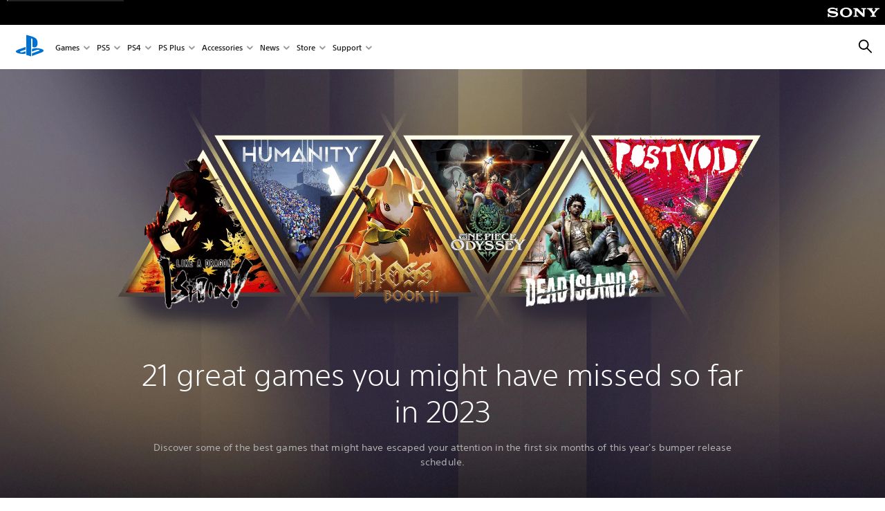

--- FILE ---
content_type: text/html;charset=utf-8
request_url: https://www.playstation.com/en-sa/editorial/21-great-games-you-missed-in-2023/
body_size: 44043
content:
<!DOCTYPE HTML><html lang="en-SA" xml:lang="en-SA" dir="ltr"><head><title>21 great games you might&#39;ve already missed in 2023 | This Month on PlayStation (Saudi Arabia) </title><meta name="searchtitle" content="21 great games you might&#39;ve already missed in 2023"/><link rel="preconnect" href="https://static.playstation.com" crossorigin/><link rel="preconnect" href="https://gmedia.playstation.com"/><link rel="dns-prefetch" href="https://static.playstation.com"/><link rel="dns-prefetch" href="https://gmedia.playstation.com"/><link rel="preconnect" href="https://web-toolbar.playstation.com" crossorigin/><link rel="dns-prefetch" href="https://web-toolbar.playstation.com"/><link rel="preconnect" href="https://assets.adobedtm.com" crossorigin/><link rel="dns-prefetch" href="https://assets.adobedtm.com"/><link rel="preconnect" href="https://fast.fonts.net" crossorigin/><link rel="dns-prefetch" href="https://fast.fonts.net"/><link rel="icon" type="image/png" href="https://gmedia.playstation.com/is/image/SIEPDC/ps-logo-favicon?$icon-16-16--t$" sizes="16x16"/><link rel="icon" type="image/png" href="https://gmedia.playstation.com/is/image/SIEPDC/ps-logo-favicon?$icon-32-32--t$" sizes="32x32"/><link rel="icon" type="image/png" href="https://gmedia.playstation.com/is/image/SIEPDC/ps-logo-favicon?$icon-96-96--t$" sizes="96x96"/><link rel="icon" type="image/png" href="https://gmedia.playstation.com/is/image/SIEPDC/ps-logo-favicon?$icon-128-128--t$" sizes="128x128"/><link rel="icon" type="image/png" href="https://gmedia.playstation.com/is/image/SIEPDC/ps-logo-favicon?$icon-196-196--t$" sizes="196x196"/><meta charset="UTF-8"/><meta name="keywords" content="21, games, missed, out, 2023, hidden, gems, best, indies, sleeper, hits "/><meta name="description" content="It&#39;s already been an incredible year for gaming with plenty to miss out on: how many of these incredible gems slipped under your radar this year?"/><meta name="template" content="general-content"/><meta name="title" content="21 great games you might've already missed in 2023 | This Month on PlayStation"/><meta name="pageType" content="page"/><meta name="image" content="https://gmedia.playstation.com/is/image/SIEPDC/21-games-keyart-01-07jun23$en"/><meta name="publish_date_timestamp" content="1689180778292"/><meta property="fb:app_id" content="page-metadata-facebook-id"/><meta property="og:title" content="21 great games you might&#39;ve already missed in 2023 | This Month on PlayStation"/><meta name="twitter:title" content="21 great games you might&#39;ve already missed in 2023 | This Month on PlayStation"/><meta property="og:description" content="It&#39;s already been an incredible year for gaming with plenty to miss out on: how many of these incredible gems slipped under your radar this year?"/><meta name="twitter:description" content="It&#39;s already been an incredible year for gaming with plenty to miss out on: how many of these incredible gems slipped under your radar this year?"/><meta property="og:url" content="https://www.playstation.com/en-sa/editorial/21-great-games-you-missed-in-2023/"/><meta property="og:type" content="game"/><meta property="og:image" content="https://gmedia.playstation.com/is/image/SIEPDC/21-games-keyart-01-07jun23$en?$facebook$"/><meta property="og:site_name" content="PlayStation"/><meta property="og:locale" content="en-sa"/><meta name="twitter:card" content="summary_large_image"/><meta name="twitter:site" content="@PlayStation"/><meta name="twitter:image:src" content="https://gmedia.playstation.com/is/image/SIEPDC/21-games-keyart-01-07jun23$en?$twitter$"/><meta name="twitter:creator" content="@PlayStation"/><meta name="viewport" content="width=device-width, initial-scale=1.0, viewport-fit=cover"/><meta http-equiv="content-type" content="text/html; charset=UTF-8"/><link rel="canonical" href="https://www.playstation.com/en-sa/editorial/21-great-games-you-missed-in-2023/"/><meta name="search_id" content="editorial/21-great-games-you-missed-in-2023"/><meta name="google-site-verification" content="jvlMmfTRRTE3uPjvMTN9tBdat6DrAF6_bIxyrSVBisc"/><link rel="alternate" hreflang="th-th" href="https://www.playstation.com/th-th/editorial/21-great-games-you-missed-in-2023/"><link rel="alternate" hreflang="ja-jp" href="https://www.playstation.com/ja-jp/editorial/21-great-games-you-missed-in-2023/"><link rel="alternate" hreflang="ko-kr" href="https://www.playstation.com/ko-kr/editorial/21-great-games-you-missed-in-2023/"><link rel="alternate" hreflang="en-id" href="https://www.playstation.com/en-id/editorial/21-great-games-you-missed-in-2023/"><link rel="alternate" hreflang="zh-hans-hk" href="https://www.playstation.com/zh-hans-hk/editorial/21-great-games-you-missed-in-2023/"><link rel="alternate" hreflang="en-hk" href="https://www.playstation.com/en-hk/editorial/21-great-games-you-missed-in-2023/"><link rel="alternate" hreflang="zh-hant-hk" href="https://www.playstation.com/zh-hant-hk/editorial/21-great-games-you-missed-in-2023/"><link rel="alternate" hreflang="en-sg" href="https://www.playstation.com/en-sg/editorial/21-great-games-you-missed-in-2023/"><link rel="alternate" hreflang="en-my" href="https://www.playstation.com/en-my/editorial/21-great-games-you-missed-in-2023/"><link rel="alternate" hreflang="en-tw" href="https://www.playstation.com/en-tw/editorial/21-great-games-you-missed-in-2023/"><link rel="alternate" hreflang="en-vn" href="https://www.playstation.com/en-vn/editorial/21-great-games-you-missed-in-2023/"><link rel="alternate" hreflang="en-ph" href="https://www.playstation.com/en-ph/editorial/21-great-games-you-missed-in-2023/"><link rel="alternate" hreflang="en-th" href="https://www.playstation.com/en-th/editorial/21-great-games-you-missed-in-2023/"><link rel="alternate" hreflang="zh-hant-tw" href="https://www.playstation.com/zh-hant-tw/editorial/21-great-games-you-missed-in-2023/"><link rel="alternate" hreflang="es-ec" href="https://www.playstation.com/es-ec/editorial/21-great-games-you-missed-in-2023/"><link rel="alternate" hreflang="es-cr" href="https://www.playstation.com/es-cr/editorial/21-great-games-you-missed-in-2023/"><link rel="alternate" hreflang="es-bo" href="https://www.playstation.com/es-bo/editorial/21-great-games-you-missed-in-2023/"><link rel="alternate" hreflang="es-co" href="https://www.playstation.com/es-co/editorial/21-great-games-you-missed-in-2023/"><link rel="alternate" hreflang="es-ar" href="https://www.playstation.com/es-ar/editorial/21-great-games-you-missed-in-2023/"><link rel="alternate" hreflang="fr-ca" href="https://www.playstation.com/fr-ca/editorial/21-great-games-you-missed-in-2023/"><link rel="alternate" hreflang="es-gt" href="https://www.playstation.com/es-gt/editorial/21-great-games-you-missed-in-2023/"><link rel="alternate" hreflang="es-cl" href="https://www.playstation.com/es-cl/editorial/21-great-games-you-missed-in-2023/"><link rel="alternate" hreflang="es-pa" href="https://www.playstation.com/es-pa/editorial/21-great-games-you-missed-in-2023/"><link rel="alternate" hreflang="es-hn" href="https://www.playstation.com/es-hn/editorial/21-great-games-you-missed-in-2023/"><link rel="alternate" hreflang="es-uy" href="https://www.playstation.com/es-uy/editorial/21-great-games-you-missed-in-2023/"><link rel="alternate" hreflang="es-py" href="https://www.playstation.com/es-py/editorial/21-great-games-you-missed-in-2023/"><link rel="alternate" hreflang="es-ni" href="https://www.playstation.com/es-ni/editorial/21-great-games-you-missed-in-2023/"><link rel="alternate" hreflang="es-pe" href="https://www.playstation.com/es-pe/editorial/21-great-games-you-missed-in-2023/"><link rel="alternate" hreflang="es-mx" href="https://www.playstation.com/es-mx/editorial/21-great-games-you-missed-in-2023/"><link rel="alternate" hreflang="es-sv" href="https://www.playstation.com/es-sv/editorial/21-great-games-you-missed-in-2023/"><link rel="alternate" hreflang="pt-br" href="https://www.playstation.com/pt-br/editorial/21-great-games-you-missed-in-2023/"><link rel="alternate" hreflang="en-ca" href="https://www.playstation.com/en-ca/editorial/21-great-games-you-missed-in-2023/"><link rel="alternate" hreflang="en-us" href="https://www.playstation.com/en-us/editorial/21-great-games-you-missed-in-2023/"><link rel="alternate" hreflang="ar-lb" href="https://www.playstation.com/ar-lb/editorial/21-great-games-you-missed-in-2023/"><link rel="alternate" hreflang="en-lb" href="https://www.playstation.com/en-lb/editorial/21-great-games-you-missed-in-2023/"><link rel="alternate" hreflang="ar-bh" href="https://www.playstation.com/ar-bh/editorial/21-great-games-you-missed-in-2023/"><link rel="alternate" hreflang="en-bh" href="https://www.playstation.com/en-bh/editorial/21-great-games-you-missed-in-2023/"><link rel="alternate" hreflang="ar-kw" href="https://www.playstation.com/ar-kw/editorial/21-great-games-you-missed-in-2023/"><link rel="alternate" hreflang="en-kw" href="https://www.playstation.com/en-kw/editorial/21-great-games-you-missed-in-2023/"><link rel="alternate" hreflang="en-za" href="https://www.playstation.com/en-za/editorial/21-great-games-you-missed-in-2023/"><link rel="alternate" hreflang="sl-si" href="https://www.playstation.com/sl-si/editorial/21-great-games-you-missed-in-2023/"><link rel="alternate" hreflang="en-si" href="https://www.playstation.com/en-si/editorial/21-great-games-you-missed-in-2023/"><link rel="alternate" hreflang="en-tr" href="https://www.playstation.com/en-tr/editorial/21-great-games-you-missed-in-2023/"><link rel="alternate" hreflang="tr-tr" href="https://www.playstation.com/tr-tr/editorial/21-great-games-you-missed-in-2023/"><link rel="alternate" hreflang="ro-ro" href="https://www.playstation.com/ro-ro/editorial/21-great-games-you-missed-in-2023/"><link rel="alternate" hreflang="en-ro" href="https://www.playstation.com/en-ro/editorial/21-great-games-you-missed-in-2023/"><link rel="alternate" hreflang="de-at" href="https://www.playstation.com/de-at/editorial/21-great-games-you-missed-in-2023/"><link rel="alternate" hreflang="en-se" href="https://www.playstation.com/en-se/editorial/21-great-games-you-missed-in-2023/"><link rel="alternate" hreflang="sv-se" href="https://www.playstation.com/sv-se/editorial/21-great-games-you-missed-in-2023/"><link rel="alternate" hreflang="fr-be" href="https://www.playstation.com/fr-be/editorial/21-great-games-you-missed-in-2023/"><link rel="alternate" hreflang="nl-be" href="https://www.playstation.com/nl-be/editorial/21-great-games-you-missed-in-2023/"><link rel="alternate" hreflang="pl-pl" href="https://www.playstation.com/pl-pl/editorial/21-great-games-you-missed-in-2023/"><link rel="alternate" hreflang="fr-fr" href="https://www.playstation.com/fr-fr/editorial/21-great-games-you-missed-in-2023/"><link rel="alternate" hreflang="en-sk" href="https://www.playstation.com/en-sk/editorial/21-great-games-you-missed-in-2023/"><link rel="alternate" hreflang="sk-sk" href="https://www.playstation.com/sk-sk/editorial/21-great-games-you-missed-in-2023/"><link rel="alternate" hreflang="de-lu" href="https://www.playstation.com/de-lu/editorial/21-great-games-you-missed-in-2023/"><link rel="alternate" hreflang="fr-lu" href="https://www.playstation.com/fr-lu/editorial/21-great-games-you-missed-in-2023/"><link rel="alternate" hreflang="fr-ch" href="https://www.playstation.com/fr-ch/editorial/21-great-games-you-missed-in-2023/"><link rel="alternate" hreflang="it-ch" href="https://www.playstation.com/it-ch/editorial/21-great-games-you-missed-in-2023/"><link rel="alternate" hreflang="de-ch" href="https://www.playstation.com/de-ch/editorial/21-great-games-you-missed-in-2023/"><link rel="alternate" hreflang="fi-fi" href="https://www.playstation.com/fi-fi/editorial/21-great-games-you-missed-in-2023/"><link rel="alternate" hreflang="en-fi" href="https://www.playstation.com/en-fi/editorial/21-great-games-you-missed-in-2023/"><link rel="alternate" hreflang="hu-hu" href="https://www.playstation.com/hu-hu/editorial/21-great-games-you-missed-in-2023/"><link rel="alternate" hreflang="en-hu" href="https://www.playstation.com/en-hu/editorial/21-great-games-you-missed-in-2023/"><link rel="alternate" hreflang="en-in" href="https://www.playstation.com/en-in/editorial/21-great-games-you-missed-in-2023/"><link rel="alternate" hreflang="el-gr" href="https://www.playstation.com/el-gr/editorial/21-great-games-you-missed-in-2023/"><link rel="alternate" hreflang="en-gr" href="https://www.playstation.com/en-gr/editorial/21-great-games-you-missed-in-2023/"><link rel="alternate" hreflang="da-dk" href="https://www.playstation.com/da-dk/editorial/21-great-games-you-missed-in-2023/"><link rel="alternate" hreflang="en-mt" href="https://www.playstation.com/en-mt/editorial/21-great-games-you-missed-in-2023/"><link rel="alternate" hreflang="he-il" href="https://www.playstation.com/he-il/editorial/21-great-games-you-missed-in-2023/"><link rel="alternate" hreflang="en-il" href="https://www.playstation.com/en-il/editorial/21-great-games-you-missed-in-2023/"><link rel="alternate" hreflang="en-nz" href="https://www.playstation.com/en-nz/editorial/21-great-games-you-missed-in-2023/"><link rel="alternate" hreflang="en-pl" href="https://www.playstation.com/en-pl/editorial/21-great-games-you-missed-in-2023/"><link rel="alternate" hreflang="en-ie" href="https://www.playstation.com/en-ie/editorial/21-great-games-you-missed-in-2023/"><link rel="alternate" hreflang="en-cz" href="https://www.playstation.com/en-cz/editorial/21-great-games-you-missed-in-2023/"><link rel="alternate" hreflang="en-no" href="https://www.playstation.com/en-no/editorial/21-great-games-you-missed-in-2023/"><link rel="alternate" hreflang="no-no" href="https://www.playstation.com/no-no/editorial/21-great-games-you-missed-in-2023/"><link rel="alternate" hreflang="en-cy" href="https://www.playstation.com/en-cy/editorial/21-great-games-you-missed-in-2023/"><link rel="alternate" hreflang="ar-ae" href="https://www.playstation.com/ar-ae/editorial/21-great-games-you-missed-in-2023/"><link rel="alternate" hreflang="en-ae" href="https://www.playstation.com/en-ae/editorial/21-great-games-you-missed-in-2023/"><link rel="alternate" hreflang="en-hr" href="https://www.playstation.com/en-hr/editorial/21-great-games-you-missed-in-2023/"><link rel="alternate" hreflang="hr-hr" href="https://www.playstation.com/hr-hr/editorial/21-great-games-you-missed-in-2023/"><link rel="alternate" hreflang="ar-sa" href="https://www.playstation.com/ar-sa/editorial/21-great-games-you-missed-in-2023/"><link rel="alternate" hreflang="en-sa" href="https://www.playstation.com/en-sa/editorial/21-great-games-you-missed-in-2023/"><link rel="alternate" hreflang="en-dk" href="https://www.playstation.com/en-dk/editorial/21-great-games-you-missed-in-2023/"><link rel="alternate" hreflang="ar-om" href="https://www.playstation.com/ar-om/editorial/21-great-games-you-missed-in-2023/"><link rel="alternate" hreflang="en-om" href="https://www.playstation.com/en-om/editorial/21-great-games-you-missed-in-2023/"><link rel="alternate" hreflang="bg-bg" href="https://www.playstation.com/bg-bg/editorial/21-great-games-you-missed-in-2023/"><link rel="alternate" hreflang="en-bg" href="https://www.playstation.com/en-bg/editorial/21-great-games-you-missed-in-2023/"><link rel="alternate" hreflang="ar-qa" href="https://www.playstation.com/ar-qa/editorial/21-great-games-you-missed-in-2023/"><link rel="alternate" hreflang="en-qa" href="https://www.playstation.com/en-qa/editorial/21-great-games-you-missed-in-2023/"><link rel="alternate" hreflang="en-gb" href="https://www.playstation.com/en-gb/editorial/21-great-games-you-missed-in-2023/"><link rel="alternate" hreflang="en-au" href="https://www.playstation.com/en-au/editorial/21-great-games-you-missed-in-2023/"><link rel="alternate" hreflang="cs-cz" href="https://www.playstation.com/cs-cz/editorial/21-great-games-you-missed-in-2023/"><link rel="alternate" hreflang="pt-pt" href="https://www.playstation.com/pt-pt/editorial/21-great-games-you-missed-in-2023/"><link rel="alternate" hreflang="es-es" href="https://www.playstation.com/es-es/editorial/21-great-games-you-missed-in-2023/"><link rel="alternate" hreflang="it-it" href="https://www.playstation.com/it-it/editorial/21-great-games-you-missed-in-2023/"><link rel="alternate" hreflang="ru-ua" href="https://www.playstation.com/ru-ua/editorial/21-great-games-you-missed-in-2023/"><link rel="alternate" hreflang="uk-ua" href="https://www.playstation.com/uk-ua/editorial/21-great-games-you-missed-in-2023/"><link rel="alternate" hreflang="sr-rs" href="https://www.playstation.com/sr-rs/editorial/21-great-games-you-missed-in-2023/"><link rel="alternate" hreflang="de-de" href="https://www.playstation.com/de-de/editorial/21-great-games-you-missed-in-2023/"><link rel="alternate" hreflang="nl-nl" href="https://www.playstation.com/nl-nl/editorial/21-great-games-you-missed-in-2023/"><link rel="alternate" href="https://www.playstation.com/country-selector/index.html" hreflang="x-default"/><link rel="preload" as="style" href="https://static.playstation.com/font-stack/v1/css/font-all.css"/><link rel="stylesheet" href="https://static.playstation.com/font-stack/v1/css/font-all.css"/><link rel="preload" as="style" href="https://static.playstation.com/font-stack/v1/css/font-sst-condensed.css"/><link rel="stylesheet" href="https://static.playstation.com/font-stack/v1/css/font-sst-condensed.css"/><script id="targetSegments" type="application/json"> [{"id":0,"name":"5F71962D"},{"id":1,"name":"B6123318"},{"id":2,"name":"2024B0F4"},{"id":3,"name":"5B5A825F"},{"id":4,"name":"084F335C"},{"id":5,"name":"7F4803CA"},{"id":6,"name":"98F02ECD"},{"id":7,"name":"274AF896"},{"id":8,"name":"B92E6D35"},{"id":9,"name":"0DE4522D"},{"id":10,"name":"7B27409A"},{"id":11,"name":"CC6C2C23"},{"id":12,"name":"FAF10240"},{"id":13,"name":"8DF632D6"},{"id":14,"name":"14FF636C"},{"id":15,"name":"63F853FA"},{"id":16,"name":"FD9CC659"},{"id":17,"name":"8A9BF6CF"},{"id":18,"name":"1392A775"},{"id":19,"name":"649597E3"},{"id":20,"name":"0D0CF3E2"},{"id":21,"name":"EBF6AFE3"},{"id":22,"name":"72FFFE59"},{"id":23,"name":"9B9C5B6C"},{"id":24,"name":"05F8CECF"},{"id":25,"name":"FF94F2AD"},{"id":26,"name":"8893C23B"},{"id":27,"name":"119A9381"},{"id":28,"name":"669DA317"},{"id":29,"name":"C051793C"},{"id":30,"name":"2932DC09"},{"id":31,"name":"5E35EC9F"},{"id":32,"name":"5445284C"},{"id":33,"name":"EFF71E5B"},{"id":34,"name":"234218DA"},{"id":35,"name":"BD268D79"},{"id":36,"name":"242FDCC3"},{"id":37,"name":"CA21BDEF"},{"id":38,"name":"5328EC55"},{"id":39,"name":"01F97F77"},{"id":40,"name":"F6EC2F1A"},{"id":41,"name":"76FE4FE1"},{"id":42,"name":"E89ADA42"},{"id":43,"name":"1F8F8A2F"},{"id":44,"name":"5BBEF5AB"},{"id":45,"name":"C5DA6008"},{"id":46,"name":"2CB9C53D"},{"id":47,"name":"B2DD509E"}] </script><link rel="preload" as="style" href="/etc.clientlibs/global_pdc/clientlibs/auto-clientlibs/pdc.vendor.min.b15b2d0dd1b144f1f2cd1682e6936d8a.css" type="text/css"><link rel="stylesheet" href="/etc.clientlibs/global_pdc/clientlibs/auto-clientlibs/pdc.vendor.min.b15b2d0dd1b144f1f2cd1682e6936d8a.css" type="text/css"><link rel="preload" as="style" href="/etc.clientlibs/global_pdc/clientlibs/clientlibs-jetstream.min.4750a11fc94c6ad70f19b38e12310826.css" type="text/css"><link rel="stylesheet" href="/etc.clientlibs/global_pdc/clientlibs/clientlibs-jetstream.min.4750a11fc94c6ad70f19b38e12310826.css" type="text/css"><link rel="preload" as="style" href="/etc.clientlibs/global_pdc/clientlibs/auto-clientlibs/pdc.designkit.min.5371e17736458cf688e8e6a01ea20105.css" type="text/css"><link rel="stylesheet" href="/etc.clientlibs/global_pdc/clientlibs/auto-clientlibs/pdc.designkit.min.5371e17736458cf688e8e6a01ea20105.css" type="text/css"><script type="text/javascript" src="/etc.clientlibs/global_pdc/clientlibs/auto-clientlibs/pdc.jquery.min.cf2fbbf84281d9ecbffb4993203d543b.js"></script><script type="text/javascript" src="/etc.clientlibs/global_pdc/clientlibs/auto-clientlibs/pdc.prelaunch.min.a35fed6b2a46c7bf198392dca6ea93c1.js"></script><script src="//assets.adobedtm.com/3dc13bcabc29/e1d3c7e41fac/launch-c1f03f5b4bc6.min.js"></script><script type="text/javascript" src="/etc.clientlibs/global_pdc/clientlibs/auto-clientlibs/pdc.vendor.min.2dda815ad00141feb831600b777f8e2c.js" defer></script><script type="text/javascript" src="/etc.clientlibs/global_pdc/clientlibs/clientlibs-inaemvendor.min.d4f3a73ec26bc58fabfbfd7f152bf9a1.js" defer></script><script> window.schema_highlighter = { accountId: "Sony", outputCache: true }; </script><script async src="https://cdn.schemaapp.com/javascript/highlight.js"></script><meta name="wca-ssr-version" content="3.38.1-1.0"/><meta name="wca-locale" content="en-SA"/><meta name="wca-theme" content="light"/><script id="wca-config-overrides" type="application/json"> {"feature":{"oneTrustNoticeEnabled":true},"client":{"webCheckout":{"unifiedCartEnabled":true}}}</script><link rel="preconnect" href="https://static.playstation.com" crossorigin><link rel="dns-prefetch" href="https://static.playstation.com"><link rel="preconnect" href="https://web.np.playstation.com/api/graphql/v1"><link rel="dns-prefetch" href="https://web.np.playstation.com/api/graphql/v1"><link rel="preconnect" href="https://image.api.playstation.com" crossorigin><link rel="dns-prefetch" href="https://image.api.playstation.com"><link rel="dns-prefetch" href="https://checkout.playstation.com"><link rel="preconnect" href="https://cdn.cookielaw.org" crossorigin><link rel="dns-prefetch" href="https://cdn.cookielaw.org"><link rel="stylesheet" href="https://static.playstation.com/base-styles/v0/psw-styles.css"/><script id="wca-config" type="application/json"> {"env":"production","name":"@sie-private/web-commerce-anywhere","version":"3.38.1-1.0","gitBranch":"default-branch","gitSha":"24bb1e7a8b48bc7eb1fadfe2e23fd6c46a9e5713","psnAppVersion":"@sie-private/web-commerce-anywhere/3.38.1-1.0-24bb1e7a8b48bc7eb1fadfe2e23fd6c46a9e5713","isoenv":"psnnp/np","client":{"downloadHref":"https://library.playstation.com/recently-purchased","activateConsoleHref":"https://id.sonyentertainmentnetwork.com/id/management_ca/#/p/device_management","wishlistHref":"https://library.playstation.com/wishlist","webStore":{"origin":"https://store.playstation.com"},"cookieMonster":{"origin":"https://id.sonyentertainmentnetwork.com"},"productUrlSchema":"https://store.playstation.com/{locale}/product/{productId}","evidon":{"origin":"https://c.evidon.com"},"oneTrust":{"origin":"https://cdn.cookielaw.org"},"publicPath":"https://static.playstation.com/wca/v2/","manifest":{"src":{"core":{"js":["https://static.playstation.com/wca/v2/js/common.d9ef208fe1895fc702e3.js","https://static.playstation.com/wca/v2/js/ui-components.aac961be3474d7bb0f4d.js","https://static.playstation.com/wca/v2/js/main.c1fef32da341f2b6b0af.js","https://static.playstation.com/wca/v2/js/network.337266fc67495b7c257b.js","https://static.playstation.com/wca/v2/js/telemetry.6ec00fd5b9ec4ab72f9c.js","https://static.playstation.com/wca/v2/js/ui-framework.b63e4dd729e6360e79ce.js"],"css":[]},"addOns":{"js":["https://static.playstation.com/wca/v2/js/addOns.329b0b20c948f501210c.js"],"css":[]},"compatibilityNotices":{"js":["https://static.playstation.com/wca/v2/js/compatibilityNotices.4bad176cfd2848a2d681.js"],"css":[]},"contentRating":{"js":["https://static.playstation.com/wca/v2/js/contentRating.75650c0b94313f32fd06.js"],"css":[]},"ctaWithPrice":{},"footer":{"js":["https://static.playstation.com/wca/v2/js/footer.1743da32ab5a7c3c6139.js"],"css":[]},"friendsWhoPlay":{"js":["https://static.playstation.com/wca/v2/js/friendsWhoPlay.e8897ef5f4510737fc4e.js"],"css":[]},"gameBackgroundImage":{"js":["https://static.playstation.com/wca/v2/js/gameBackgroundImage.0e94ab9e2655d6d6dc0d.js"],"css":[]},"gameInfo":{"js":["https://static.playstation.com/wca/v2/js/gameInfo.069a7f4d6317e618f13e.js"],"css":[]},"gameOverview":{},"gameTitle":{"js":["https://static.playstation.com/wca/v2/js/gameTitle.5a104794d5281ef18414.js"],"css":[]},"legalText":{"js":["https://static.playstation.com/wca/v2/js/legalText.dfcacc708e696eb24e8d.js"],"css":[]},"upsell":{"js":["https://static.playstation.com/wca/v2/js/upsell.b6bbd1e97800364f9a38.js"],"css":[]},"accessibilityFeatures":{"js":["https://static.playstation.com/wca/v2/js/accessibilityFeatures.0d09b51209a6323f5657.js"],"css":[]},"mediaCarousel":{"js":["https://static.playstation.com/wca/v2/js/mediaCarousel.9b57948b2c02a0c26873.js"],"css":[]},"physicalProductMetadata":{"js":["https://static.playstation.com/wca/v2/js/physicalProductMetadata.7726a1be95f3a3d542f4.js"],"css":[]},"starRating":{"js":["https://static.playstation.com/wca/v2/js/starRating.00f55df96631007e37b9.js"],"css":[]},"tierDiscountBadge":{"js":["https://static.playstation.com/wca/v2/js/tierDiscountBadge.fb7a86fadc03605381b0.js"],"css":[]},"tierSelector":{"js":["https://static.playstation.com/wca/v2/js/tierSelector.7a9fb1014dcc5fe4a32e.js"],"css":[]},"tierSelectorFull":{"js":["https://static.playstation.com/wca/v2/js/tierSelectorFull.45c68dc1e41dff76f83c.js"],"css":[]}},"gensen":{"ar-ae":"https://static.playstation.com/wca/v2/gensen/ar-ae.7a47a09c.json","en-us":"https://static.playstation.com/wca/v2/gensen/en-us.b7eb197f.json","en-gb":"https://static.playstation.com/wca/v2/gensen/en-gb.11e880ea.json","bg-bg":"https://static.playstation.com/wca/v2/gensen/bg-bg.3f3762ee.json","cs-cz":"https://static.playstation.com/wca/v2/gensen/cs-cz.51dc4b11.json","da-dk":"https://static.playstation.com/wca/v2/gensen/da-dk.d284f326.json","de-de":"https://static.playstation.com/wca/v2/gensen/de-de.060eba4d.json","el-gr":"https://static.playstation.com/wca/v2/gensen/el-gr.c677e162.json","es-419":"https://static.playstation.com/wca/v2/gensen/es-419.0ddabf01.json","es-es":"https://static.playstation.com/wca/v2/gensen/es-es.23a479e4.json","fi-fi":"https://static.playstation.com/wca/v2/gensen/fi-fi.3d838c57.json","fr-ca":"https://static.playstation.com/wca/v2/gensen/fr-ca.bacd9c22.json","fr-fr":"https://static.playstation.com/wca/v2/gensen/fr-fr.50c5b0f0.json","he-il":"https://static.playstation.com/wca/v2/gensen/he-il.874e60f9.json","hr-hr":"https://static.playstation.com/wca/v2/gensen/hr-hr.867fccb0.json","hu-hu":"https://static.playstation.com/wca/v2/gensen/hu-hu.b26619ab.json","id-id":"https://static.playstation.com/wca/v2/gensen/id-id.8e1106e3.json","it-it":"https://static.playstation.com/wca/v2/gensen/it-it.46300acd.json","ja-jp":"https://static.playstation.com/wca/v2/gensen/ja-jp.1d2d9893.json","ko-kr":"https://static.playstation.com/wca/v2/gensen/ko-kr.23033b2b.json","nl-nl":"https://static.playstation.com/wca/v2/gensen/nl-nl.ef75e762.json","no-no":"https://static.playstation.com/wca/v2/gensen/no-no.b8149367.json","pl-pl":"https://static.playstation.com/wca/v2/gensen/pl-pl.e38a45ad.json","pt-br":"https://static.playstation.com/wca/v2/gensen/pt-br.259d7c1c.json","pt-pt":"https://static.playstation.com/wca/v2/gensen/pt-pt.e97edb5a.json","ro-ro":"https://static.playstation.com/wca/v2/gensen/ro-ro.1c8fa435.json","ru-ru":"https://static.playstation.com/wca/v2/gensen/ru-ru.058fb043.json","sk-sk":"https://static.playstation.com/wca/v2/gensen/sk-sk.f30b3446.json","sl-si":"https://static.playstation.com/wca/v2/gensen/sl-si.3477a66f.json","sr-rs":"https://static.playstation.com/wca/v2/gensen/sr-rs.059fe81c.json","sv-se":"https://static.playstation.com/wca/v2/gensen/sv-se.fcc973d1.json","th-th":"https://static.playstation.com/wca/v2/gensen/th-th.fbf42ee1.json","tr-tr":"https://static.playstation.com/wca/v2/gensen/tr-tr.b3176ac0.json","uk-ua":"https://static.playstation.com/wca/v2/gensen/uk-ua.c029e357.json","vi-vn":"https://static.playstation.com/wca/v2/gensen/vi-vn.6258b0e1.json","zh-hans":"https://static.playstation.com/wca/v2/gensen/zh-hans.a739e2f3.json","zh-hant":"https://static.playstation.com/wca/v2/gensen/zh-hant.cba414d8.json","zz-zz":"https://static.playstation.com/wca/v2/gensen/zz-zz.faa6b36f.json"}},"session":{"isSignedInCookie":"isSignedIn"},"webCheckout":{"name":"embeddedcart","clientId":"2dec2b13-57dc-4966-8294-6df0d627e109","origin":"https://checkout.playstation.com","loadTimeout":30000,"unifiedCartEnabled":false},"webCommerceAnywhere":{"origin":"https://web-commerce-anywhere.playstation.com"}},"staticAsset":{"iconOrigin":"https://static.playstation.com/icons/v0/","imageOrigin":"https://static.playstation.com/images/v0/","imageManagerOrigin":"https://image.api.playstation.com","fontsMain":"https://static.playstation.com/font-stack/v1/css/font-all-no-italic.css","stylesMain":"https://static.playstation.com/base-styles/v0/psw-styles.css"},"feature":{"queryWhitelist":true,"telemetryReporting":true,"enableUpsellCtas":true,"enableWishlistCta":true,"telemetrySamplingThreshold":10,"evidonNoticeEnabled":false,"enableEvidonScript":false,"oneTrustNoticeEnabled":true,"enableOneTrustScript":true,"enableBundling":false,"enableTierSelectorFull":false,"enableDynamicBenefitList":false},"service":{"gql":{"origin":"https://web.np.playstation.com/api/graphql/v1"},"sbahn":{"proxyUrl":null}}} </script><script defer crossorigin src="https://static.playstation.com/wca/v2/js/common.d9ef208fe1895fc702e3.js" type="application/javascript"></script><script defer crossorigin src="https://static.playstation.com/wca/v2/js/ui-components.aac961be3474d7bb0f4d.js" type="application/javascript"></script><script defer crossorigin src="https://static.playstation.com/wca/v2/js/main.c1fef32da341f2b6b0af.js" type="application/javascript"></script><script defer crossorigin src="https://static.playstation.com/wca/v2/js/network.337266fc67495b7c257b.js" type="application/javascript"></script><script defer crossorigin src="https://static.playstation.com/wca/v2/js/telemetry.6ec00fd5b9ec4ab72f9c.js" type="application/javascript"></script><script defer crossorigin src="https://static.playstation.com/wca/v2/js/ui-framework.b63e4dd729e6360e79ce.js" type="application/javascript"></script><script type="application/ld+json"> [{"@context":"https://schema.org","@type":"VideoObject","name":"Dredge - Launch Trailer | PS5 & PS4 Games","description":"https://store.playstation.com/en-us/product/UP4064-PPSA09077_00-0441220012296936\nDREDGE has set sail on PlayStation 4 & 5.\n\nDREDGE is a single-player fishing adventure with a sinister undercurrent. Sell your catch, upgrade your boat, and dredge the depths for long-buried secrets. Explore a mysterious archipelago and discover why some things are best left forgotten.\n\n#ps5 #ps5games #ps4 #ps4games","thumbnailUrl":"https://i.ytimg.com/vi_webp/hF7RQtsTuno/maxresdefault.webp","contentUrl":"https://www.youtube.com/watch?v=hF7RQtsTuno","uploadDate":"2023-03-30T14:00:33Z"},{"@context":"https://schema.org","@type":"VideoObject","name":"Like a Dragon: Ishin! - Launch Trailer | PS5 & PS4 Games","description":"https://www.playstation.com/en-us/games/like-a-dragon-ishin/\n\nThe wait is over! Like a Dragon: Ishin! is now available on PlayStation. Become legendary samurai Sakamoto Ryoma on his quest for revenge and join the revolution that will forever change the face of Japan! Plus, all PlayStation users can claim an exclusive weapon, the Snowcap katana, for free!\n\n#ps4 #ps4games #ps5 #ps5games #likeadragonishin \n\nRated Mature","thumbnailUrl":"https://i.ytimg.com/vi_webp/xT-Z_SgPC2w/maxresdefault.webp","contentUrl":"https://www.youtube.com/watch?v=xT-Z_SgPC2w","uploadDate":"2023-02-21T15:00:41Z"},{"@context":"https://schema.org","@type":"VideoObject","name":"Coffee Talk Episode 2: Hibiscus & Butterfly - Launch Trailer | PS4 Games","description":"https://store.playstation.com/en-us/product/UP5258-CUSA18103_00-CHOR000000000U6D\n\nCoffee Talk Episode 2: Hibiscus & Butterfly is out now! \n\nDust off your coffee machine and prepare your warmest smile to meet your customers again in the second episode of the much loved coffee brewing and heart-to-heart talking simulator; Coffee Talk Episode 2: Hibiscus & Butterfly.\n\n#ps4 #ps4games #coffeetalk","thumbnailUrl":"https://i.ytimg.com/vi_webp/M70y7gus5Lo/maxresdefault.webp","contentUrl":"https://www.youtube.com/watch?v=M70y7gus5Lo","uploadDate":"2023-04-18T14:00:13Z"},{"@context":"https://schema.org","@type":"VideoObject","name":"Bramble: The Mountain King - Launch Trailer | PS5 & PS4 Games","description":"https://store.playstation.com/concept/10004805/\n\nBramble The Mountain King is available now on PlayStation! Embark on a grim adventure the dark world of Nordic folklore.\n\nTraverse a wondrous landscape and survive deadly encounters with Bramble's many hideous creatures and a quest to rescue your sister.\n\n#ps4 #ps4games #ps5 #ps5games","thumbnailUrl":"https://i.ytimg.com/vi_webp/Ym3CGQrQRpg/maxresdefault.webp","contentUrl":"https://www.youtube.com/watch?v=Ym3CGQrQRpg","uploadDate":"2023-04-27T13:15:03Z"},{"@context":"https://schema.org","@type":"VideoObject","name":"Before Your Eyes - Launch Trailer | PS VR2 Games","description":"Before Your Eyes is an interactive afterlife played with your real-life blinks. \n\nUtilize the PlayStation VR2's advanced eye-tracking technology to control the flow of the story as you relive precious memories of family, first love and the rise of an artistic career, all without the need of a controller. The headset’s front-facing camera immerses you in a fully voice-acted narrative that will break your heart, exploring the impossible expectations we place on ourselves and the regrets we carry with us. \n\nThis exciting new version takes the BAFTA-winning narrative adventure to an astounding next level, making it the definitive way to experience one of the most celebrated titles in recent years.\n\n#PSVR2 #psvr2games #stateofplay","thumbnailUrl":"https://i.ytimg.com/vi_webp/v9OhfCk51Mo/maxresdefault.webp","contentUrl":"https://www.youtube.com/watch?v=v9OhfCk51Mo","uploadDate":"2023-02-23T21:09:15Z"},{"@context":"https://schema.org","@type":"VideoObject","name":"Moss: Book II - Launch Trailer | PS VR","description":"https://www.playstation.com/en-us/games/moss-book-ii/\n\nIn Book II, players rejoin the young hero Quill for an adventure deep inside the hexed castle of the Arcane where dangerous terrain, challenging puzzles, and enemies twisted in fire and steel await. To stand a chance, Quill will need a true partner by her side—and we hope that partner is you.","thumbnailUrl":"https://i.ytimg.com/vi_webp/awK1fgHbl4c/maxresdefault.webp","contentUrl":"https://www.youtube.com/watch?v=awK1fgHbl4c","uploadDate":"2022-03-31T04:00:01Z"},{"@context":"https://schema.org","@type":"VideoObject","name":"Post Void - Announcement Trailer | PS4","description":"This hypnotic scramble of early first person shooter design is heading to PS4.\n\nMay contain content inappropriate for children. Visit www.esrb.org for rating information.","thumbnailUrl":"https://i.ytimg.com/vi_webp/diI9xSR_TrQ/maxresdefault.webp","contentUrl":"https://www.youtube.com/watch?v=diI9xSR_TrQ","uploadDate":"2022-02-10T15:45:01Z"},{"@context":"https://schema.org","@type":"VideoObject","name":"Octopath Traveler II - Overview Trailer | PS5 & PS4 Games","description":"https://store.playstation.com/concept/10005126\n\nLearn all the new features and gameplay mechanics behind the highly anticipated HD-2D RPG title, Octopath Traveler II.\n\n#ps4 #ps4games #ps5 #ps5games","thumbnailUrl":"https://i.ytimg.com/vi_webp/7LyOXR1tO0M/maxresdefault.webp","contentUrl":"https://www.youtube.com/watch?v=7LyOXR1tO0M","uploadDate":"2023-02-18T14:00:04Z"},{"@context":"https://schema.org","@type":"VideoObject","name":"Wo Long: Fallen Dynasty - Launch Trailer | PS5 & PS4 Games","description":"https://store.playstation.com/en-us/concept/10004116\n\nWatch the official launch trailer of Wo Long: Fallen Dynasty and get a glimpse of the dark Three Kingdoms infested with demons, but from the depths of darkness, a dragon soars. Will you be the dragon that soars or the one facing it?\n\nGame Available March 3, 2023\n\nPre-orders available now, as well as purchase bonuses. \n\nA demo is available from Feb. 24 through March 26, 2023 on the PlayStation®5 and PlayStation®4, \n\n#ps4 #ps5 #ps4games #ps5games #wolongfallendynasty \n\n\nRated Mature","thumbnailUrl":"https://i.ytimg.com/vi_webp/SRVpKHNjW4Q/maxresdefault.webp","contentUrl":"https://www.youtube.com/watch?v=SRVpKHNjW4Q","uploadDate":"2023-02-24T08:00:22Z"},{"@context":"https://schema.org","@type":"VideoObject","name":"The Legend of Tianding - Launch Trailer | PS5 & PS4 Games","description":"https://store.playstation.com/en-us/concept/10003823\n\nYour adventure with Liao Tianding isn’t done just yet! The Legend of Tianding is out now on Playstation along with a free Boss Rush mode update.\n\n#ps5 #ps5games #ps4 #ps4games","thumbnailUrl":"https://i.ytimg.com/vi_webp/2OeWYm1yPsE/maxresdefault.webp","contentUrl":"https://www.youtube.com/watch?v=2OeWYm1yPsE","uploadDate":"2023-01-18T06:00:01Z"},{"@context":"https://schema.org","@type":"VideoObject","name":"One Piece Odyssey - Launch Trailer | PS5 & PS4 Games","description":"https://www.playstation.com/en-us/games/one-piece-odyssey/\n\nJoin Luffy and the Straw Hats on a brand-new adventure in an odyssey beyond imagination! ONE PIECE ODYSSEY is available now on PlayStation 4|5!\n\n— Explore the legendary and mysterious island of Waford, battling enemies and meeting new allies designed by series creator, Eiichiro Oda\n\n— Immerse yourself in a world of Memories as you return to classic story arcs – including Alabasta, Water Seven, Marineford, and Dressrosa – where events may play out differently from before\n\n— Engage in exciting turn-based battles while utilizing the unique skills and abilities of each member of the Straw Hat Crew\n\n— Power up your characters any way you want with the flexible equipment system that lets the player customize and improve equipment as they see fit.\n\n#ps5games #ps5 #ps4 #ps4games #ONEPIECEODYSSEY #ONEPIECE","thumbnailUrl":"https://i.ytimg.com/vi_webp/4LsSM7xlfCg/maxresdefault.webp","contentUrl":"https://www.youtube.com/watch?v=4LsSM7xlfCg","uploadDate":"2023-01-13T14:00:01Z"},{"@context":"https://schema.org","@type":"VideoObject","name":"Final Fantasy Pixel Remaster - Launch Trailer | PS4 Games","description":"Relive iconic games in the FINAL FANTASY series remastered for the next generation, in the ultimate 2D pixel remaster, out now!\n\nExperience moments like the Opera from FFVI, universally updated 2D pixel graphics and the beautifully rearranged soundtrack.\n\nAvailable for PlayStation®4 now!\n\n#ps4 #ps4games #finalfantasy","thumbnailUrl":"https://i.ytimg.com/vi_webp/uFbTq3keFNg/maxresdefault.webp","contentUrl":"https://www.youtube.com/watch?v=uFbTq3keFNg","uploadDate":"2023-04-19T18:30:41Z"},{"@context":"https://schema.org","@type":"VideoObject","name":"The Light Brigade - Launch Trailer | PS VR2 Games","description":"https://store.playstation.com/en-us/product/UP0275-PPSA07957_00-4474344745458047\n\nThe Light Brigade is a roguelike VR shooter with realistic gunplay and immersive light magic. Ascend the ranks of The Light Brigade to unlock new weapons, upgrades, classes, and abilities as you fight to restore light to the darkness.\n\nAvailable now on PSVR2. \n\n#psvr2 #psvr2games #playstation","thumbnailUrl":"https://i.ytimg.com/vi_webp/WALBmQEpERA/maxresdefault.webp","contentUrl":"https://www.youtube.com/watch?v=WALBmQEpERA","uploadDate":"2023-02-22T14:15:03Z"},{"@context":"https://schema.org","@type":"VideoObject","name":"Convergence: A League of Legends Story - Launch Trailer | PS5 & PS4 Games","description":"https://store.playstation.com/en-us/concept/10004220/\n\nConvergence: A League of Legends Story™ is Available Now!\n\nDeveloped by Double Stallion Games, CONVERGENCE: A League Of Legends Story is a story-driven, single-player 2D action platformer. Traverse the sprawling city of Zaun as Ekko with his ability to travel through space and time. He and his friends must work together to keep their city safe, but as danger looms and secrets come to light, Ekko realizes he can’t trust anyone—not even himself.\n\nAvailable for PS4 & PS5.\n\n#ps5 #ps5games #ps4games #ps4 #leagueoflegends #convergence","thumbnailUrl":"https://i.ytimg.com/vi_webp/gIzlW6VlYYY/maxresdefault.webp","contentUrl":"https://www.youtube.com/watch?v=gIzlW6VlYYY","uploadDate":"2023-05-23T16:00:26Z"},{"@context":"https://schema.org","@type":"VideoObject","name":"Humanity - Launch Trailer | PS5, PS4, PSVR & PS VR 2 Games","description":"https://www.playstation.com/en-us/games/humanity/\n\nThe conclusion to the Shiba's antics in this live-action trailer series is only the beginning for Humanity, a unique blend of puzzle-solving and action-platforming. Play a lone Shiba Inu charged with commanding massive, marching crowds to the goal in Story Mode, or browse a wide array of user-made levels crafted via the in-game Stage Creator!\n\nMiss the start of our Shiba’s adventure? Catch up here - https://www.youtube.com/watch?v=iM1yO7bcqqk\n\nHumanity is available now for PlayStation 5 (PS VR2 optional) and PlayStation 4 (PS VR optional). Available on day one as part of the PlayStation Plus Game Catalog’s May lineup, at no additional cost to PlayStation Plus Extra and Premium members.\n\nBuy it now: https://store.playstation.com/concept/233011\nFor more information: https://www.playstation.com/en-us/games/humanity/\n\nFilming cooperation: Torigoe Okazu Yokocho\n\n#HUMANITYgame #PlayStation #PS5 #ps5games","thumbnailUrl":"https://i.ytimg.com/vi_webp/HA-zcWoQ4X4/maxresdefault.webp","contentUrl":"https://www.youtube.com/watch?v=HA-zcWoQ4X4","uploadDate":"2023-05-16T13:00:17Z"},{"@context":"https://schema.org","@type":"VideoObject","name":"Dead Island 2 - Launch Trailer | PS5 & PS4 Games","description":"https://store.playstation.com/en-us/product/UP2047-PPSA03098_00-DI2GOLDPOSIEAPS5\n\nWith just a few days left to wait until the legendary zombie saga returns, feast your eyes on the official Dead Island 2 Launch Trailer and get ready to experience the ultimate pulp zombie adventure, coming to PS4 and PS5 on April 21st. \n\nA deadly virus is spreading across Los Angeles, turning the locals into zombies. Bitten, infected, but more than just immune, only you, and a handful of other pathogen-resistant, unlikely heroes holds the future of humanity in the balance. With an arsenal of weapons, slay your way across the City of Angels to uncover the truth behind the outbreak. Go head to head with countless foes in exquisitely bloody detail as you evolve from survivor to slayer, and discover exactly who – or what – you really are.\n\n#ps5 #ps5games #ps4 #ps4games #deadisland2\n\nRated Mature","thumbnailUrl":"https://i.ytimg.com/vi_webp/yiHalBhBMj4/maxresdefault.webp","contentUrl":"https://www.youtube.com/watch?v=yiHalBhBMj4","uploadDate":"2023-04-17T14:00:39Z"},{"@context":"https://schema.org","@type":"VideoObject","name":"Theatrhythm Final Bar Line - Launch Trailer | PS4 Games","description":"https://store.playstation.com/en-us/concept/10004517\n\nTHEATRHYTHM FINAL BAR LINE is available now on PlayStation®4!\n\nPut together the party of your dreams with 100+ characters to choose from to celebrate the legendary music of the FINAL FANTASY series like never before. \n\nTHEATRHYTHM FINAL BAR LINE is packed with 385 music tracks from across the whole FINAL FANTASY series, while the Digital Deluxe and Premium Digital Deluxe Editions include music from various SQUARE ENIX series, such as NieR series, SaGa series, LIVE A LIVE, OCTOPATH TRAVELER and more.\n\n#ps4 #ps4games","thumbnailUrl":"https://i.ytimg.com/vi_webp/42RQZvHNOLM/maxresdefault.webp","contentUrl":"https://www.youtube.com/watch?v=42RQZvHNOLM","uploadDate":"2023-02-16T20:30:00Z"},{"@context":"https://schema.org","@type":"VideoObject","name":"A Space for the Unbound - Launch Trailer | PS5 & PS4 Games","description":"https://store.playstation.com/en-us/concept/10005843\n\nA Space for the Unbound is out now on Playstation!\nExplore beautiful and challenging themes in a slice-of-life adventure game that tells a story about the relationship between a boy and a girl with supernatural powers.\n\n#ps5games #ps5 #ps4 #ps4games","thumbnailUrl":"https://i.ytimg.com/vi_webp/5QYVQhVd_-M/maxresdefault.webp","contentUrl":"https://www.youtube.com/watch?v=5QYVQhVd_-M","uploadDate":"2023-01-19T16:15:01Z"},{"@context":"https://schema.org","@type":"VideoObject","name":"Tchia - Launch Trailer | PS5 & PS4 Games","description":"https://www.playstation.com/games/tchia/\n\nJoin Tchia on a breathtaking adventure of self-discovery in a picturesque open world inspired by the tropical paradise of New Caledonia. Unlock new abilities, make friends and foes, and explore the beautiful landscape in this once-in-a-lifetime adventure.\n\nTchia is available now on PlayStation 4 and Playstation 5. Play it day one with Playstation Plus Extra and Premium.\n\n#ps5 #ps5games #ps4 #ps4games #tchia","thumbnailUrl":"https://i.ytimg.com/vi_webp/dGqQbBxXtfM/maxresdefault.webp","contentUrl":"https://www.youtube.com/watch?v=dGqQbBxXtfM","uploadDate":"2023-03-21T15:00:25Z"},{"@context":"https://schema.org","@type":"VideoObject","name":"Season: A letter to the future - Launch Trailer | PS5 & PS4 Games","description":"https://www.playstation.com/en-us/games/season-a-letter-to-the-future/\n\nIn SEASON: A letter to the future, you play as a young woman from a secluded village exploring the world by bike for the first time, collecting memories before a cataclysm washes everything away. SEASON is a quest to discover a new world; one unknown yet familiar. Document, photograph, and record life as you find it, while you still can. \n\n#ps5 #ps5games #ps4 #ps4games","thumbnailUrl":"https://i.ytimg.com/vi_webp/MeWEqbW2aww/maxresdefault.webp","contentUrl":"https://www.youtube.com/watch?v=MeWEqbW2aww","uploadDate":"2023-01-31T17:00:13Z"},{"@context":"https://schema.org","@type":"VideoObject","name":"PowerWash Simulator - Launch Trailer | PS5 & PS4 Games","description":"Release the pressure with PowerWash Simulator on PlayStation 4 and PlayStation 5 alongside the free Tomb Raider Special Pack.\n\nPowerWash Simulator is the revolutionary new way to clean up without the hassle of set-up – no tangled hoses, slippery soaps or pesky puddles. Just switch on your console and switch off your mind as you set about making Muckingham sparkle.\n\n#ps5 #ps5games #PowerWashSimulator #PlayStation5 #PlayStation4","thumbnailUrl":"https://i.ytimg.com/vi_webp/-8QyMYoWJCw/maxresdefault.webp","contentUrl":"https://www.youtube.com/watch?v=-8QyMYoWJCw","uploadDate":"2023-01-31T17:30:00Z"}] </script><script type="application/ld+json"> {"@context":"https://schema.org","@type":"BreadcrumbList","itemListElement":[{"@type":"ListItem","position":1,"name":"Home","item":"https://www.playstation.com/en-sa/"},{"@type":"ListItem","position":2,"name":"This month on PlayStation","item":"https://www.playstation.com/en-sa/editorial/this-month-on-playstation/"},{"@type":"ListItem","position":3,"name":"21 great games you might've already missed in 2023"}]} </script></head><body class="basepage page basicpage" data-template="general-content" data-region="EMEA" data-locale="en-sa" data-mercury-locale="en_SA" data-page-category="Editorial" data-age-gate-type="DOB" data-date-format="dd/MM/YYYY" data-age-threshold="18" data-cookie-timeout="30" data-base-io-url="https://io.playstation.com" data-wc-api="https://web-commerce-anywhere.playstation.com" data-arkham-api="https://web.np.playstation.com" data-store-disabled="true" data-store-lang="en" data-store-locale="sa" data-advanced-age-gate="false" data-rating-age-threshold="0" data-auto-trigger-gated-page="false" data-sf-custom-domain="https://sie-calypso.my.salesforce.com" data-sf-env-1="https://ps-support.playstation.com" data-sf-env-2="https://service.force.com" data-sf-id="00D3h00000669Bv" data-sf-base-live-agent-content-url="https://c.la1-core1.sfdc-8tgtt5.salesforceliveagent.com/content" data-sf-base-live-agent-url="https://d.la1-core1.sfdc-8tgtt5.salesforceliveagent.com/chat" data-run-mode="publish"><script type="application/ld+json"> { "@context": "https://schema.org/", "@type": "Article", "headline": "21 great games you mightve already missed in 2023", "publisher": { "@type": "Organization", "name": "PlayStation", "url": "https://www.playstation.com"}, "description": "Its already been an incredible year for gaming with plenty to miss out on: how many of these incredible gems slipped under your radar this year?" } </script><script src="/etc.clientlibs/global_pdc/clientlibs/auto-clientlibs/pdc.preload.min.47fdd998d6a731f86470a1b08314e103.js"></script><section id="shared-nav-root"><div id="shared-nav-container"><header id="shared-nav"><div id='sb-social-toolbar-root'></div></header></div></section><div class="root"><div class="gdk root container responsivegrid" id="gdk__content"><div id="container-1b3f3eab5c" class=" cmp-container"><div class="root"><div class="gdk root container responsivegrid"><div id="container-06b1759949" class=" cmp-container"><div class="section"><section style="background-color:#2e283c;" class="gpdc-section theme--dark "><div><div class="backgroundblock"><div class="media-block media-block--bg gradient--none@tablet object-position@mobile--tl +t-b object-position@tablet--tl object-position@desktop--tl +b-t@tablet +blur-bg--none@tablet +halftone--none@tablet none" data-component="bg-image" data-auto-pause-play="true" data-gradient-theme="#1F1F1F" data-gradient-theme-tablet="#2e283c" data-scroll-effect="none"><div class="media-block__inner"><figure itemscope itemtype="http://schema.org/ImageObject" class="media-block__figure opacity@mobile--100 opacity@tablet--100 opacity@desktop--100"><picture class="media-block__img lozad" data-alt="Placeholder"><source srcset="https://gmedia.playstation.com/is/image/SIEPDC/21-games-page-banner-desktop-01-en-07jun23?$4000px$" media="(min-width: 3000px)"/><source srcset="https://gmedia.playstation.com/is/image/SIEPDC/21-games-page-banner-desktop-01-en-07jun23?$3200px$" media="(min-width: 1920px)"/><source srcset="https://gmedia.playstation.com/is/image/SIEPDC/21-games-page-banner-desktop-01-en-07jun23?$2400px$" media="(min-width: 1367px)"/><source srcset="https://gmedia.playstation.com/is/image/SIEPDC/21-games-page-banner-desktop-01-en-07jun23?$1600px$" media="(min-width: 1024px)"/><source srcset="https://gmedia.playstation.com/is/image/SIEPDC/21-games-page-banner-desktop-01-en-07jun23?$1200px$" media="(min-width: 768px)"/><source srcset="https://gmedia.playstation.com/is/image/SIEPDC/21-games-page-banner-mobile-01-en-07jun23?$800px$" media="(min-width: 320px)"/><noscript><img itemprop="contentUrl" src="https://gmedia.playstation.com/is/image/SIEPDC/21-games-page-banner-desktop-01-en-07jun23?$100px$" alt="Placeholder"/></noscript></picture></figure></div><div class="media-block__overlay"></div></div></div><div class="contentgrid"><div data-grid-animation-tablet-up="+fadeInUp" data-grid-animation-sequence="default" class="content-grid layout__1--a "><div class="box justify-content--center "><div class="imageblock"><div class="media-block media-block--image align-self@mobile--center align-self@tablet--center align-self@desktop--center " target="_self" data-uuid="7d7b37ae-b3c5-3b24-8c1c-0ade5164a19b" data-component="image-block" tabindex="-1" data-lightbox="false" data-age-gated="false" data-lightbox-theme="dark" data-src="https://gmedia.playstation.com/is/image/SIEPDC/21-games-image-block-mobile-01-07jun23$en" data-src-desktop="https://gmedia.playstation.com/is/image/SIEPDC/21-games-image-block-desktop-01-07jun23$en" data-custom-mobile-width="120%" data-custom-tablet-width="110%" data-custom-desktop-width="110%"><div class="media-block__inner"><figure itemscope itemtype="http://schema.org/ImageObject" class="media-block__figure object-position@mobile--c object-position@tablet--c object-position@desktop--c" aria-labelledby="fig-caption-7d7b37ae-b3c5-3b24-8c1c-0ade5164a19b"><picture class="media-block__img lozad" data-alt="Artwork compilation featuring key art from Like A Dragon: Ishin!, Humanity, Moss: Book II, One Piece Odyssey, Dead Island 2 and POST VOID."><source srcset="https://gmedia.playstation.com/is/image/SIEPDC/21-games-image-block-desktop-01-07jun23$en?$native--t$" media="(min-width: 768px)"/><source srcset="https://gmedia.playstation.com/is/image/SIEPDC/21-games-image-block-mobile-01-07jun23$en?$native--t$" media="(min-width: 320px)"/><noscript><img itemprop="contentUrl" src="https://gmedia.playstation.com/is/image/SIEPDC/21-games-image-block-desktop-01-07jun23$en?$100px--t$" alt="Artwork compilation featuring key art from Like A Dragon: Ishin!, Humanity, Moss: Book II, One Piece Odyssey, Dead Island 2 and POST VOID."/></noscript></picture></figure></div></div></div></div></div></div><div class="contentgrid"><div class="content-grid layout__1--a mt-ls@mobile--neg-lg mt-ls@tablet--neg-lg mt-ls@desktop--neg-lg "><div class="box "><div class="body-title-block"><div class="txt-block-title txt-block-title--mega text-align@mobile--center text-align@tablet-large--center text-align@desktop--center accessory-icon--horizontal"><h1 class="txt-style-mega-light txt-block-title__title">21 great games you might have missed so far in 2023</h1><p class="txt-style-base txt-block-title__paragraph txt-style-base--secondary">Discover some of the best games that might have escaped your attention in the first six months of this year's bumper release schedule.</p></div></div></div></div></div></div></section></div><div class="section"><section class="gpdc-section theme--light "><div><div class="contentgrid"><div class="content-grid layout__1--a "><div class="box "><div class="imageblock"><div class="media-block media-block--image align-self@mobile--center align-self@tablet--center align-self@desktop--center " target="_self" data-uuid="91e8b87b-5903-3667-b3dd-65e558fa2393" data-component="image-block" tabindex="-1" data-lightbox="false" data-age-gated="false" data-lightbox-theme="dark" data-src="https://gmedia.playstation.com/is/image/SIEPDC/21-games-dredge-hero-image-block-mobile-01-en-07jun23" data-src-desktop="https://gmedia.playstation.com/is/image/SIEPDC/21-games-dredge-hero-image-block-desktop-01-en-07jun23" data-custom-mobile-width="125%" data-custom-tablet-width="125%" data-custom-desktop-width="125%"><div class="media-block__inner"><figure itemscope itemtype="http://schema.org/ImageObject" class="media-block__figure object-position@mobile--c object-position@tablet--c object-position@desktop--c" aria-labelledby="fig-caption-91e8b87b-5903-3667-b3dd-65e558fa2393"><picture class="media-block__img lozad" data-alt="Key art for the game Dredge."><source srcset="https://gmedia.playstation.com/is/image/SIEPDC/21-games-dredge-hero-image-block-desktop-01-en-07jun23?$1600px$" media="(min-width: 1024px)"/><source srcset="https://gmedia.playstation.com/is/image/SIEPDC/21-games-dredge-hero-image-block-desktop-01-en-07jun23?$1200px$" media="(min-width: 768px)"/><source srcset="https://gmedia.playstation.com/is/image/SIEPDC/21-games-dredge-hero-image-block-mobile-01-en-07jun23?$800px$" media="(min-width: 320px)"/><noscript><img itemprop="contentUrl" src="https://gmedia.playstation.com/is/image/SIEPDC/21-games-dredge-hero-image-block-desktop-01-en-07jun23?$100px$" alt="Key art for the game Dredge."/></noscript></picture></figure></div></div></div></div></div></div><div class="contentgrid"><div class="content-grid layout__2--a mt-ls@mobile--neg-xl "><div class="box--light p-ls@tablet--3xs p-ls@desktop--3xs mt-ls@mobile--neg-sm mt-ls@tablet--neg-3xl mt-ls@desktop--neg-3xl "><div class="videoblock"><div class="media-block media-block--video media-block--video--youtube +interactive media-block--style-override " tabindex="0" role="button" data-be-yt-call="true" data-uuid="d88e9dc0-6b62-35a1-bbae-83f4202efaff" data-component="video-block" data-lightbox="true" data-lightbox-theme="dark" data-video-id="hF7RQtsTuno" data-add-yt-thumbnail="false" data-age-gated="false" data-force-age-gate="false" data-video-thumbnail="https://gmedia.playstation.com/is/image/SIEPDC/dredge-screen-01-en-07june23" data-video-desktop-thumbnail="https://gmedia.playstation.com/is/image/SIEPDC/dredge-screen-01-en-07june23" data-custom-mobile-width="false" data-custom-tablet-width="false" data-custom-desktop-width="false"><div class="media-block__inner"><figure itemscope itemtype="http://schema.org/ImageObject" class="media-block__figure" aria-labelledby="fig-caption-d88e9dc0-6b62-35a1-bbae-83f4202efaff"><picture class="media-block__img lozad" data-alt="Dredge - Launch Trailer | PS5 &amp; PS4 Games"><source srcset="https://gmedia.playstation.com/is/image/SIEPDC/dredge-screen-01-en-07june23?$1600px$" media="(min-width: 1024px)"/><source srcset="https://gmedia.playstation.com/is/image/SIEPDC/dredge-screen-01-en-07june23?$1200px$" media="(min-width: 768px)"/><source srcset="https://gmedia.playstation.com/is/image/SIEPDC/dredge-screen-01-en-07june23?$800px$" media="(min-width: 320px)"/><noscript><img itemprop="contentUrl" src="https://gmedia.playstation.com/is/image/SIEPDC/dredge-screen-01-en-07june23?$native$" alt="Dredge - Launch Trailer | PS5 &amp; PS4 Games"/></noscript></picture></figure><div class="media-block__overlay"><div class="icon" role="button"><svg class="media-block__icon media-block__icon--dam" viewBox="0 0 64 64" role="img" aria-label="Video"><path fill="#000" fill-opacity=".2" d="M32 11.007c-11.576 0-20.992 9.416-20.992 20.994 0 11.575 9.416 20.992 20.992 20.992 11.574 0 20.992-9.417 20.992-20.992 0-11.578-9.418-20.994-20.992-20.994"></path><path d="M32 8.72c12.836 0 23.28 10.443 23.28 23.28 0 12.837-10.444 23.28-23.28 23.28C19.161 55.28 8.72 44.837 8.72 32 8.72 19.164 19.161 8.72 32 8.72zm0 2.287c-11.576 0-20.992 9.416-20.992 20.994 0 11.575 9.416 20.992 20.992 20.992 11.574 0 20.992-9.417 20.992-20.992 0-11.578-9.418-20.994-20.992-20.994zm-7.425 12.879l19.134 8.129-19.134 8.126V23.886z"></path></svg></div><a class="media-block__youtube-link" aria-label="watch on YouTube test" target="_blank" href="https://www.youtube.com/watch?v=hF7RQtsTuno" rel="nofollow"><div class="icon icon--youtube"><svg class="media-block__icon media-block__icon--youtube" viewBox="0 0 54 12" role="img" aria-label="Third Party"><use href="/etc.clientlibs/global_pdc/clientlibs/auto-clientlibs/pdc.designkit/resources/ps-icons-map__dig__third-party.svg#ps-icon_third-party_youtube-video"></use></svg></div></a></div></div></div></div></div><div style="background-color:#2E283C;" class="box--dark p-ls@mobile--sm p-ls@tablet--sm p-ls@desktop--sm mt-ls@mobile--neg-sm mt-ls@tablet--neg-md mt-ls@desktop--neg-md "><div class="body-text-block txt-block-paragraph"><div class="txt-block-paragraph text-align@mobile--left text-align@tablet-large--left text-align@desktop--left accessory-icon--horizontal txt-block--primary-color"><div class="txt-block__paragraph"><h3 class="txt-style-medium-title txt-block-paragraph__title"> Dredge </h3><p class="txt-style-base">Cast a line into the murky depths of this sinister fishing adventure and you’ll soon be hooked. Venture out to sea, land your catch and upgrade your vessel. Set sail after dark though and you’ll soon discover why some of these waters are best left undisturbed. </p></div><div class="btn--cta__btn-container flex-justify-content@mobile--start flex-justify-content@tablet-large--start flex-justify-content@desktop--start "><!-- Buttons --><a data-uuid="27ecada3-dd08-3baa-8c5b-3acdc2f2d701" href="/en-sa/games/dredge/" class="btn--cta btn--cta--primary " tabindex="0" role="button" target="_blank" data-track-js="{&#34;eventInfo&#34;:{&#34;eventAction&#34;:&#34;click&#34;,&#34;eventName&#34;:&#34;select button&#34;},&#34;attributes&#34;:{&#34;moduleName&#34;:&#34;textblock&#34;,&#34;label&#34;:&#34;Find out more&#34;,&#34;assetName&#34;:&#34;empty&#34;,&#34;linkURL&#34;:&#34;/content/global_pdc/emea/locales/sa/en-sa/games/d/dr/dredge.html&#34;,&#34;elementType&#34;:&#34;button&#34;,&#34;userActionFlag&#34;:true,&#34;position&#34;: &#34;1&#34;}}"><div class="btn--cta__outer border--radius-4"><div class="btn--cta__inner"><div class="btn--cta__text"> Find out more </div></div></div></a></div></div></div></div></div></div></div></section></div><div class="section"><section style="background-color:#2e283c;" class="gpdc-section theme--dark "><div><div class="contentgrid"><div class="content-grid layout__3--a "><div class="box "><div class="videoblock"><div class="media-block media-block--video media-block--video--youtube +interactive media-block--style-override " tabindex="0" role="button" data-be-yt-call="true" data-uuid="f257ce26-f634-3e0b-b5e5-a3856f29b6e6" data-component="video-block" data-lightbox="true" data-lightbox-theme="dark" data-video-id="dGqQbBxXtfM" data-add-yt-thumbnail="false" data-age-gated="false" data-force-age-gate="false" data-video-thumbnail="https://gmedia.playstation.com/is/image/SIEPDC/tchia-background-01-en-2mar23" data-video-desktop-thumbnail="https://gmedia.playstation.com/is/image/SIEPDC/tchia-background-01-en-2mar23" data-custom-mobile-width="false" data-custom-tablet-width="false" data-custom-desktop-width="false"><div class="media-block__inner"><figure itemscope itemtype="http://schema.org/ImageObject" class="media-block__figure" aria-labelledby="fig-caption-f257ce26-f634-3e0b-b5e5-a3856f29b6e6"><picture class="media-block__img lozad" data-alt="Tchia - Launch Trailer | PS5 &amp; PS4 Games"><source srcset="https://gmedia.playstation.com/is/image/SIEPDC/tchia-background-01-en-2mar23?$1600px$" media="(min-width: 1024px)"/><source srcset="https://gmedia.playstation.com/is/image/SIEPDC/tchia-background-01-en-2mar23?$1200px$" media="(min-width: 768px)"/><source srcset="https://gmedia.playstation.com/is/image/SIEPDC/tchia-background-01-en-2mar23?$800px$" media="(min-width: 320px)"/><noscript><img itemprop="contentUrl" src="https://gmedia.playstation.com/is/image/SIEPDC/tchia-background-01-en-2mar23?$native$" alt="Tchia - Launch Trailer | PS5 &amp; PS4 Games"/></noscript></picture></figure><div class="media-block__overlay"><div class="icon" role="button"><svg class="media-block__icon media-block__icon--dam" viewBox="0 0 64 64" role="img" aria-label="Video"><path fill="#000" fill-opacity=".2" d="M32 11.007c-11.576 0-20.992 9.416-20.992 20.994 0 11.575 9.416 20.992 20.992 20.992 11.574 0 20.992-9.417 20.992-20.992 0-11.578-9.418-20.994-20.992-20.994"></path><path d="M32 8.72c12.836 0 23.28 10.443 23.28 23.28 0 12.837-10.444 23.28-23.28 23.28C19.161 55.28 8.72 44.837 8.72 32 8.72 19.164 19.161 8.72 32 8.72zm0 2.287c-11.576 0-20.992 9.416-20.992 20.994 0 11.575 9.416 20.992 20.992 20.992 11.574 0 20.992-9.417 20.992-20.992 0-11.578-9.418-20.994-20.992-20.994zm-7.425 12.879l19.134 8.129-19.134 8.126V23.886z"></path></svg></div><a class="media-block__youtube-link" aria-label="watch on YouTube test" target="_blank" href="https://www.youtube.com/watch?v=dGqQbBxXtfM" rel="nofollow"><div class="icon icon--youtube"><svg class="media-block__icon media-block__icon--youtube" viewBox="0 0 54 12" role="img" aria-label="Third Party"><use href="/etc.clientlibs/global_pdc/clientlibs/auto-clientlibs/pdc.designkit/resources/ps-icons-map__dig__third-party.svg#ps-icon_third-party_youtube-video"></use></svg></div></a></div></div></div></div><div class="body-text-block txt-block-paragraph"><div class="txt-block-secondary text-align@mobile--left text-align@tablet-large--left text-align@desktop--left accessory-icon--horizontal txt-block--primary-color"><div class="txt-block__paragraph"><h4 class="txt-style-small-title txt-block-secondary__title"> Tchia </h4><p class="txt-style-secondary">Take in the authentic history and culture of New Caledonia and its indigenous people as you explore an <a href="/en-sa/editorial/best-open-world-games-on-ps4-ps5/">open-world sandbox</a> set on a glistening archipelago inspired by the Pacific nation. A heartfelt and impressive debut from developer Awaceb. </p></div><div class="btn--cta__btn-container flex-justify-content@mobile--start flex-justify-content@tablet-large--start flex-justify-content@desktop--start btn--cta__btn-container--layout"><!-- Buttons --><a data-uuid="b1d0b1c5-46c9-3805-951f-6ced5801f30e" href="/en-sa/games/tchia/" class="btn--cta btn--cta--primary " tabindex="0" role="button" target="_blank" data-track-js="{&#34;eventInfo&#34;:{&#34;eventAction&#34;:&#34;click&#34;,&#34;eventName&#34;:&#34;select button&#34;},&#34;attributes&#34;:{&#34;moduleName&#34;:&#34;textblock&#34;,&#34;label&#34;:&#34;Find out more&#34;,&#34;assetName&#34;:&#34;empty&#34;,&#34;linkURL&#34;:&#34;/content/global_pdc/emea/locales/sa/en-sa/games/t/tc/tchia.html&#34;,&#34;elementType&#34;:&#34;button&#34;,&#34;userActionFlag&#34;:true,&#34;position&#34;: &#34;1&#34;}}"><div class="btn--cta__outer border--radius-4"><div class="btn--cta__inner"><div class="btn--cta__text"> Find out more </div></div></div></a></div></div></div></div><div class="box "><div class="videoblock"><div class="media-block media-block--video media-block--video--youtube +interactive media-block--style-override " tabindex="0" role="button" data-be-yt-call="true" data-uuid="b59c80c9-80d1-379b-b355-7f7cc5939f84" data-component="video-block" data-lightbox="true" data-lightbox-theme="dark" data-video-id="MeWEqbW2aww" data-add-yt-thumbnail="false" data-age-gated="false" data-force-age-gate="false" data-video-thumbnail="https://gmedia.playstation.com/is/image/SIEPDC/season-screenshot-05-edit-en-31may22" data-video-desktop-thumbnail="https://gmedia.playstation.com/is/image/SIEPDC/season-screenshot-05-edit-en-31may22" data-custom-mobile-width="false" data-custom-tablet-width="false" data-custom-desktop-width="false"><div class="media-block__inner"><figure itemscope itemtype="http://schema.org/ImageObject" class="media-block__figure" aria-labelledby="fig-caption-b59c80c9-80d1-379b-b355-7f7cc5939f84"><picture class="media-block__img lozad" data-alt="Season: A letter to the future - Launch Trailer | PS5 &amp; PS4 Games"><source srcset="https://gmedia.playstation.com/is/image/SIEPDC/season-screenshot-05-edit-en-31may22?$1600px$" media="(min-width: 1024px)"/><source srcset="https://gmedia.playstation.com/is/image/SIEPDC/season-screenshot-05-edit-en-31may22?$1200px$" media="(min-width: 768px)"/><source srcset="https://gmedia.playstation.com/is/image/SIEPDC/season-screenshot-05-edit-en-31may22?$800px$" media="(min-width: 320px)"/><noscript><img itemprop="contentUrl" src="https://gmedia.playstation.com/is/image/SIEPDC/season-screenshot-05-edit-en-31may22?$native$" alt="Season: A letter to the future - Launch Trailer | PS5 &amp; PS4 Games"/></noscript></picture></figure><div class="media-block__overlay"><div class="icon" role="button"><svg class="media-block__icon media-block__icon--dam" viewBox="0 0 64 64" role="img" aria-label="Video"><path fill="#000" fill-opacity=".2" d="M32 11.007c-11.576 0-20.992 9.416-20.992 20.994 0 11.575 9.416 20.992 20.992 20.992 11.574 0 20.992-9.417 20.992-20.992 0-11.578-9.418-20.994-20.992-20.994"></path><path d="M32 8.72c12.836 0 23.28 10.443 23.28 23.28 0 12.837-10.444 23.28-23.28 23.28C19.161 55.28 8.72 44.837 8.72 32 8.72 19.164 19.161 8.72 32 8.72zm0 2.287c-11.576 0-20.992 9.416-20.992 20.994 0 11.575 9.416 20.992 20.992 20.992 11.574 0 20.992-9.417 20.992-20.992 0-11.578-9.418-20.994-20.992-20.994zm-7.425 12.879l19.134 8.129-19.134 8.126V23.886z"></path></svg></div><a class="media-block__youtube-link" aria-label="watch on YouTube test" target="_blank" href="https://www.youtube.com/watch?v=MeWEqbW2aww" rel="nofollow"><div class="icon icon--youtube"><svg class="media-block__icon media-block__icon--youtube" viewBox="0 0 54 12" role="img" aria-label="Third Party"><use href="/etc.clientlibs/global_pdc/clientlibs/auto-clientlibs/pdc.designkit/resources/ps-icons-map__dig__third-party.svg#ps-icon_third-party_youtube-video"></use></svg></div></a></div></div></div></div><div class="body-text-block txt-block-paragraph"><div class="txt-block-secondary text-align@mobile--left text-align@tablet-large--left text-align@desktop--left accessory-icon--horizontal txt-block--primary-color"><div class="txt-block__paragraph"><h4 class="txt-style-small-title txt-block-secondary__title"> Season: A letter to the future </h4><p class="txt-style-secondary">A bicycle road trip where you piece together the secrets of the world through the people you meet along the way. <a href="/en-sa/editorial/the-playstation-guide-to-wellbeing/">Contemplative</a>, and with a mesmeric art style, you’ll be left pondering the poignant writing and story long after the credits roll.  </p></div><div class="btn--cta__btn-container flex-justify-content@mobile--start flex-justify-content@tablet-large--start flex-justify-content@desktop--start btn--cta__btn-container--layout"><!-- Buttons --><a data-uuid="df690292-fb0b-381d-8145-2027e2418506" href="/en-sa/games/season-a-letter-to-the-future/" class="btn--cta btn--cta--primary " tabindex="0" role="button" target="_blank" data-track-js="{&#34;eventInfo&#34;:{&#34;eventAction&#34;:&#34;click&#34;,&#34;eventName&#34;:&#34;select button&#34;},&#34;attributes&#34;:{&#34;moduleName&#34;:&#34;textblock&#34;,&#34;label&#34;:&#34;Find out more&#34;,&#34;assetName&#34;:&#34;empty&#34;,&#34;linkURL&#34;:&#34;/content/global_pdc/emea/locales/sa/en-sa/games/s/se/season-a-letter-to-the-future.html&#34;,&#34;elementType&#34;:&#34;button&#34;,&#34;userActionFlag&#34;:true,&#34;position&#34;: &#34;1&#34;}}"><div class="btn--cta__outer border--radius-4"><div class="btn--cta__inner"><div class="btn--cta__text"> Find out more </div></div></div></a></div></div></div></div><div class="box "><div class="videoblock"><div class="media-block media-block--video media-block--video--youtube +interactive media-block--style-override " tabindex="0" role="button" data-be-yt-call="true" data-uuid="4c28cce0-86bd-324b-8267-7b1c894d0e87" data-component="video-block" data-lightbox="true" data-lightbox-theme="dark" data-video-id="-8QyMYoWJCw" data-add-yt-thumbnail="false" data-age-gated="false" data-force-age-gate="false" data-video-thumbnail="https://gmedia.playstation.com/is/image/SIEPDC/powerwash-simulator-screen-02-en-16jan23" data-video-desktop-thumbnail="https://gmedia.playstation.com/is/image/SIEPDC/powerwash-simulator-screen-02-en-16jan23" data-custom-mobile-width="false" data-custom-tablet-width="false" data-custom-desktop-width="false"><div class="media-block__inner"><figure itemscope itemtype="http://schema.org/ImageObject" class="media-block__figure" aria-labelledby="fig-caption-4c28cce0-86bd-324b-8267-7b1c894d0e87"><picture class="media-block__img lozad" data-alt="PowerWash Simulator - Launch Trailer | PS5 &amp; PS4 Games"><source srcset="https://gmedia.playstation.com/is/image/SIEPDC/powerwash-simulator-screen-02-en-16jan23?$1600px$" media="(min-width: 1024px)"/><source srcset="https://gmedia.playstation.com/is/image/SIEPDC/powerwash-simulator-screen-02-en-16jan23?$1200px$" media="(min-width: 768px)"/><source srcset="https://gmedia.playstation.com/is/image/SIEPDC/powerwash-simulator-screen-02-en-16jan23?$800px$" media="(min-width: 320px)"/><noscript><img itemprop="contentUrl" src="https://gmedia.playstation.com/is/image/SIEPDC/powerwash-simulator-screen-02-en-16jan23?$native$" alt="PowerWash Simulator - Launch Trailer | PS5 &amp; PS4 Games"/></noscript></picture></figure><div class="media-block__overlay"><div class="icon" role="button"><svg class="media-block__icon media-block__icon--dam" viewBox="0 0 64 64" role="img" aria-label="Video"><path fill="#000" fill-opacity=".2" d="M32 11.007c-11.576 0-20.992 9.416-20.992 20.994 0 11.575 9.416 20.992 20.992 20.992 11.574 0 20.992-9.417 20.992-20.992 0-11.578-9.418-20.994-20.992-20.994"></path><path d="M32 8.72c12.836 0 23.28 10.443 23.28 23.28 0 12.837-10.444 23.28-23.28 23.28C19.161 55.28 8.72 44.837 8.72 32 8.72 19.164 19.161 8.72 32 8.72zm0 2.287c-11.576 0-20.992 9.416-20.992 20.994 0 11.575 9.416 20.992 20.992 20.992 11.574 0 20.992-9.417 20.992-20.992 0-11.578-9.418-20.994-20.992-20.994zm-7.425 12.879l19.134 8.129-19.134 8.126V23.886z"></path></svg></div><a class="media-block__youtube-link" aria-label="watch on YouTube test" target="_blank" href="https://www.youtube.com/watch?v=-8QyMYoWJCw" rel="nofollow"><div class="icon icon--youtube"><svg class="media-block__icon media-block__icon--youtube" viewBox="0 0 54 12" role="img" aria-label="Third Party"><use href="/etc.clientlibs/global_pdc/clientlibs/auto-clientlibs/pdc.designkit/resources/ps-icons-map__dig__third-party.svg#ps-icon_third-party_youtube-video"></use></svg></div></a></div></div></div></div><div class="body-text-block txt-block-paragraph"><div class="txt-block-secondary text-align@mobile--left text-align@tablet-large--left text-align@desktop--left accessory-icon--horizontal txt-block--primary-color"><div class="txt-block__paragraph"><h4 class="txt-style-small-title txt-block-secondary__title"> PowerWash Simulator </h4><p class="txt-style-secondary">Anyone who’s ever used a pressure washer will know the simple satisfaction of blasting away dirt and grime to reveal whatever’s underneath.</p><p class="txt-style-secondary">Now, developer FuturLab has bottled up that feeling with this wildly successful <a href="/en-sa/editorial/best-simulation-games-on-ps4-and-ps5/">simulator</a>. It’s <a href="/en-sa/editorial/best-cozy-games-on-ps4-and-ps5/">a chilled-out good time</a> whether you’re washing solo or with friends online.</p></div><div class="btn--cta__btn-container flex-justify-content@mobile--start flex-justify-content@tablet-large--start flex-justify-content@desktop--start btn--cta__btn-container--layout"><!-- Buttons --><a data-uuid="1213cefc-7ef2-3707-b79b-a47f1c4f0562" href="/en-sa/games/powerwash-simulator/" class="btn--cta btn--cta--primary " tabindex="0" role="button" target="_blank" data-track-js="{&#34;eventInfo&#34;:{&#34;eventAction&#34;:&#34;click&#34;,&#34;eventName&#34;:&#34;select button&#34;},&#34;attributes&#34;:{&#34;moduleName&#34;:&#34;textblock&#34;,&#34;label&#34;:&#34;Find out more&#34;,&#34;assetName&#34;:&#34;empty&#34;,&#34;linkURL&#34;:&#34;/content/global_pdc/emea/locales/sa/en-sa/games/p/po/powerwash-simulator.html&#34;,&#34;elementType&#34;:&#34;button&#34;,&#34;userActionFlag&#34;:true,&#34;position&#34;: &#34;1&#34;}}"><div class="btn--cta__outer border--radius-4"><div class="btn--cta__inner"><div class="btn--cta__text"> Find out more </div></div></div></a></div></div></div></div></div></div></div></section></div><div class="section"><section class="gpdc-section theme--light "><div><div class="contentgrid"><div class="content-grid layout__1--a "><div class="box "><div class="imageblock"><div class="media-block media-block--image align-self@mobile--center align-self@tablet--center align-self@desktop--center " target="_self" data-uuid="7e7765e7-3908-308b-a332-d0441d989716" data-component="image-block" tabindex="-1" data-lightbox="false" data-age-gated="false" data-lightbox-theme="dark" data-src="https://gmedia.playstation.com/is/image/SIEPDC/21-games-humanity-hero-image-block-mobile-01-en-08jun23" data-src-desktop="https://gmedia.playstation.com/is/image/SIEPDC/21-games-humanity-hero-image-block-desktop-01-en-08jun23" data-custom-mobile-width="125%" data-custom-tablet-width="125%" data-custom-desktop-width="125%"><div class="media-block__inner"><figure itemscope itemtype="http://schema.org/ImageObject" class="media-block__figure object-position@mobile--c object-position@tablet--c object-position@desktop--c" aria-labelledby="fig-caption-7e7765e7-3908-308b-a332-d0441d989716"><picture class="media-block__img lozad" data-alt="Key art for the game Humanity."><source srcset="https://gmedia.playstation.com/is/image/SIEPDC/21-games-humanity-hero-image-block-desktop-01-en-08jun23?$1600px$" media="(min-width: 1024px)"/><source srcset="https://gmedia.playstation.com/is/image/SIEPDC/21-games-humanity-hero-image-block-desktop-01-en-08jun23?$1200px$" media="(min-width: 768px)"/><source srcset="https://gmedia.playstation.com/is/image/SIEPDC/21-games-humanity-hero-image-block-mobile-01-en-08jun23?$800px$" media="(min-width: 320px)"/><noscript><img itemprop="contentUrl" src="https://gmedia.playstation.com/is/image/SIEPDC/21-games-humanity-hero-image-block-desktop-01-en-08jun23?$100px$" alt="Key art for the game Humanity."/></noscript></picture></figure></div></div></div></div></div></div><div class="contentgrid"><div class="content-grid layout__2--a mt-ls@mobile--neg-xl "><div class="box--light p-ls@tablet--3xs p-ls@desktop--3xs mt-ls@mobile--neg-sm mt-ls@tablet--neg-3xl mt-ls@desktop--neg-3xl "><div class="videoblock"><div class="media-block media-block--video media-block--video--youtube +interactive media-block--style-override " tabindex="0" role="button" data-be-yt-call="true" data-uuid="e34cb4c4-ed85-33ab-937a-fd7d8b311a59" data-component="video-block" data-lightbox="true" data-lightbox-theme="dark" data-video-id="HA-zcWoQ4X4" data-add-yt-thumbnail="false" data-age-gated="false" data-force-age-gate="false" data-video-thumbnail="https://gmedia.playstation.com/is/image/SIEPDC/humanity-screenshot-07-en-27feb23" data-video-desktop-thumbnail="https://gmedia.playstation.com/is/image/SIEPDC/humanity-screenshot-07-en-27feb23" data-custom-mobile-width="false" data-custom-tablet-width="false" data-custom-desktop-width="false"><div class="media-block__inner"><figure itemscope itemtype="http://schema.org/ImageObject" class="media-block__figure" aria-labelledby="fig-caption-e34cb4c4-ed85-33ab-937a-fd7d8b311a59"><picture class="media-block__img lozad" data-alt="Humanity - Launch Trailer | PS5, PS4, PSVR &amp; PS VR 2 Games"><source srcset="https://gmedia.playstation.com/is/image/SIEPDC/humanity-screenshot-07-en-27feb23?$1600px$" media="(min-width: 1024px)"/><source srcset="https://gmedia.playstation.com/is/image/SIEPDC/humanity-screenshot-07-en-27feb23?$1200px$" media="(min-width: 768px)"/><source srcset="https://gmedia.playstation.com/is/image/SIEPDC/humanity-screenshot-07-en-27feb23?$800px$" media="(min-width: 320px)"/><noscript><img itemprop="contentUrl" src="https://gmedia.playstation.com/is/image/SIEPDC/humanity-screenshot-07-en-27feb23?$native$" alt="Humanity - Launch Trailer | PS5, PS4, PSVR &amp; PS VR 2 Games"/></noscript></picture></figure><div class="media-block__overlay"><div class="icon" role="button"><svg class="media-block__icon media-block__icon--dam" viewBox="0 0 64 64" role="img" aria-label="Video"><path fill="#000" fill-opacity=".2" d="M32 11.007c-11.576 0-20.992 9.416-20.992 20.994 0 11.575 9.416 20.992 20.992 20.992 11.574 0 20.992-9.417 20.992-20.992 0-11.578-9.418-20.994-20.992-20.994"></path><path d="M32 8.72c12.836 0 23.28 10.443 23.28 23.28 0 12.837-10.444 23.28-23.28 23.28C19.161 55.28 8.72 44.837 8.72 32 8.72 19.164 19.161 8.72 32 8.72zm0 2.287c-11.576 0-20.992 9.416-20.992 20.994 0 11.575 9.416 20.992 20.992 20.992 11.574 0 20.992-9.417 20.992-20.992 0-11.578-9.418-20.994-20.992-20.994zm-7.425 12.879l19.134 8.129-19.134 8.126V23.886z"></path></svg></div><a class="media-block__youtube-link" aria-label="watch on YouTube test" target="_blank" href="https://www.youtube.com/watch?v=HA-zcWoQ4X4" rel="nofollow"><div class="icon icon--youtube"><svg class="media-block__icon media-block__icon--youtube" viewBox="0 0 54 12" role="img" aria-label="Third Party"><use href="/etc.clientlibs/global_pdc/clientlibs/auto-clientlibs/pdc.designkit/resources/ps-icons-map__dig__third-party.svg#ps-icon_third-party_youtube-video"></use></svg></div></a></div></div></div></div></div><div style="background-color:#2E283C;" class="box--dark p-ls@mobile--sm p-ls@tablet--sm p-ls@desktop--sm mt-ls@mobile--neg-sm mt-ls@tablet--neg-md mt-ls@desktop--neg-md "><div class="body-text-block txt-block-paragraph"><div class="txt-block-paragraph text-align@mobile--left text-align@tablet-large--left text-align@desktop--left accessory-icon--horizontal txt-block--primary-color"><div class="txt-block__paragraph"><h3 class="txt-style-medium-title txt-block-paragraph__title"> Humanity </h3><p class="txt-style-base">Creative, mesmeric, a modern take on Lemmings... Humanity is all these things and so much more. You play as a glowing dog, directing swarms of faceless humans to the end of over 90 surreal levels. Flow-state-inducing stuff from the creators of <a href="/en-sa/games/tetris-effect/">Tetris Effect</a> and <a href="/en-sa/games/rez-infinite/">Rez Infinite</a>. In? Of course, you are. </p></div><div class="btn--cta__btn-container flex-justify-content@mobile--start flex-justify-content@tablet-large--start flex-justify-content@desktop--start "><!-- Buttons --><a data-uuid="07fb5d07-43ab-303d-972b-b172df1f6a51" href="/en-sa/games/humanity/" class="btn--cta btn--cta--primary " tabindex="0" role="button" target="_blank" data-track-js="{&#34;eventInfo&#34;:{&#34;eventAction&#34;:&#34;click&#34;,&#34;eventName&#34;:&#34;select button&#34;},&#34;attributes&#34;:{&#34;moduleName&#34;:&#34;textblock&#34;,&#34;label&#34;:&#34;Find out more&#34;,&#34;assetName&#34;:&#34;empty&#34;,&#34;linkURL&#34;:&#34;/content/global_pdc/emea/locales/sa/en-sa/games/h/hu/humanity.html&#34;,&#34;elementType&#34;:&#34;button&#34;,&#34;userActionFlag&#34;:true,&#34;position&#34;: &#34;1&#34;}}"><div class="btn--cta__outer border--radius-4"><div class="btn--cta__inner"><div class="btn--cta__text"> Find out more </div></div></div></a></div></div></div></div></div></div><div class="section"><section style="background-color:#2e283c;" class="gpdc-section theme--dark "><div><div class="contentgrid"><div class="content-grid layout__3--a "><div class="box "><div class="videoblock"><div class="media-block media-block--video media-block--video--youtube +interactive media-block--style-override " tabindex="0" role="button" data-be-yt-call="true" data-uuid="b5259faa-3f5c-3246-a8e3-13274a00fbc2" data-component="video-block" data-lightbox="true" data-lightbox-theme="dark" data-video-id="yiHalBhBMj4" data-add-yt-thumbnail="false" data-age-gated="true" data-force-age-gate="true" data-video-thumbnail="https://gmedia.playstation.com/is/image/SIEPDC/dead-island-screenshot-04-en-21nov22" data-video-desktop-thumbnail="https://gmedia.playstation.com/is/image/SIEPDC/dead-island-screenshot-04-en-21nov22" data-custom-mobile-width="false" data-custom-tablet-width="false" data-custom-desktop-width="false"><div class="media-block__inner"><figure itemscope itemtype="http://schema.org/ImageObject" class="media-block__figure" aria-labelledby="fig-caption-b5259faa-3f5c-3246-a8e3-13274a00fbc2"><picture class="media-block__img lozad" data-alt="Dead Island 2 - Launch Trailer | PS5 &amp; PS4 Games"><source srcset="https://gmedia.playstation.com/is/image/SIEPDC/dead-island-screenshot-04-en-21nov22?$1600px$" media="(min-width: 1024px)"/><source srcset="https://gmedia.playstation.com/is/image/SIEPDC/dead-island-screenshot-04-en-21nov22?$1200px$" media="(min-width: 768px)"/><source srcset="https://gmedia.playstation.com/is/image/SIEPDC/dead-island-screenshot-04-en-21nov22?$800px$" media="(min-width: 320px)"/><noscript><img itemprop="contentUrl" src="https://gmedia.playstation.com/is/image/SIEPDC/dead-island-screenshot-04-en-21nov22?$native$" alt="Dead Island 2 - Launch Trailer | PS5 &amp; PS4 Games"/></noscript></picture></figure><div class="media-block__overlay"><div class="icon" role="button"><svg class="media-block__icon media-block__icon--dam" viewBox="0 0 64 64" role="img" aria-label="Video"><path fill="#000" fill-opacity=".2" d="M32 11.007c-11.576 0-20.992 9.416-20.992 20.994 0 11.575 9.416 20.992 20.992 20.992 11.574 0 20.992-9.417 20.992-20.992 0-11.578-9.418-20.994-20.992-20.994"></path><path d="M32 8.72c12.836 0 23.28 10.443 23.28 23.28 0 12.837-10.444 23.28-23.28 23.28C19.161 55.28 8.72 44.837 8.72 32 8.72 19.164 19.161 8.72 32 8.72zm0 2.287c-11.576 0-20.992 9.416-20.992 20.994 0 11.575 9.416 20.992 20.992 20.992 11.574 0 20.992-9.417 20.992-20.992 0-11.578-9.418-20.994-20.992-20.994zm-7.425 12.879l19.134 8.129-19.134 8.126V23.886z"></path></svg></div><a class="media-block__youtube-link" aria-label="watch on YouTube test" target="_blank" href="https://www.youtube.com/watch?v=yiHalBhBMj4" rel="nofollow"><div class="icon icon--youtube"><svg class="media-block__icon media-block__icon--youtube" viewBox="0 0 54 12" role="img" aria-label="Third Party"><use href="/etc.clientlibs/global_pdc/clientlibs/auto-clientlibs/pdc.designkit/resources/ps-icons-map__dig__third-party.svg#ps-icon_third-party_youtube-video"></use></svg></div></a></div></div></div></div><div class="body-text-block txt-block-paragraph"><div class="txt-block-secondary text-align@mobile--left text-align@tablet-large--left text-align@desktop--left accessory-icon--horizontal txt-block--primary-color"><div class="txt-block__paragraph"><h4 class="txt-style-small-title txt-block-secondary__title"> Dead Island 2 </h4><p class="txt-style-secondary">Grab your trusty baseball bat/makeshift sword/rake and paint the sun-soaked town of Los Angeles a particular shade of red.</p><p class="txt-style-secondary">Let off some steam with the game’s satisfyingly tactile combat in over-the-top set pieces across the City of Angels’ iconic locations. <a href="/en-sa/editorial/great-post-apocalyptic-ps4-games/">Face the apocalypse</a> alone or with up to two other players online.</p></div><div class="btn--cta__btn-container flex-justify-content@mobile--start flex-justify-content@tablet-large--start flex-justify-content@desktop--start btn--cta__btn-container--layout"><!-- Buttons --><a data-uuid="84c329ca-02ee-35df-9713-5b9d90dd0e6a" href="/en-sa/games/dead-island-2/" class="btn--cta btn--cta--primary " tabindex="0" role="button" target="_blank" data-track-js="{&#34;eventInfo&#34;:{&#34;eventAction&#34;:&#34;click&#34;,&#34;eventName&#34;:&#34;select button&#34;},&#34;attributes&#34;:{&#34;moduleName&#34;:&#34;textblock&#34;,&#34;label&#34;:&#34;Find out more&#34;,&#34;assetName&#34;:&#34;empty&#34;,&#34;linkURL&#34;:&#34;/content/global_pdc/emea/locales/sa/en-sa/games/d/de/dead-island-2.html&#34;,&#34;elementType&#34;:&#34;button&#34;,&#34;userActionFlag&#34;:true,&#34;position&#34;: &#34;1&#34;}}"><div class="btn--cta__outer border--radius-4"><div class="btn--cta__inner"><div class="btn--cta__text"> Find out more </div></div></div></a></div></div></div></div><div class="box "><div class="videoblock"><div class="media-block media-block--video media-block--video--youtube +interactive media-block--style-override " tabindex="0" role="button" data-be-yt-call="true" data-uuid="c82178fe-b3e8-3527-830f-ae48009c98f4" data-component="video-block" data-lightbox="true" data-lightbox-theme="dark" data-video-id="42RQZvHNOLM" data-add-yt-thumbnail="false" data-age-gated="false" data-force-age-gate="false" data-video-thumbnail="https://gmedia.playstation.com/is/image/SIEPDC/theatrhythm-final-bar-line-screen-01-07jun23$en" data-video-desktop-thumbnail="https://gmedia.playstation.com/is/image/SIEPDC/theatrhythm-final-bar-line-screen-01-07jun23$en" data-custom-mobile-width="false" data-custom-tablet-width="false" data-custom-desktop-width="false"><div class="media-block__inner"><figure itemscope itemtype="http://schema.org/ImageObject" class="media-block__figure" aria-labelledby="fig-caption-c82178fe-b3e8-3527-830f-ae48009c98f4"><picture class="media-block__img lozad" data-alt="Theatrhythm Final Bar Line - Launch Trailer | PS4 Games"><source srcset="https://gmedia.playstation.com/is/image/SIEPDC/theatrhythm-final-bar-line-screen-01-07jun23$en?$1600px$" media="(min-width: 1024px)"/><source srcset="https://gmedia.playstation.com/is/image/SIEPDC/theatrhythm-final-bar-line-screen-01-07jun23$en?$1200px$" media="(min-width: 768px)"/><source srcset="https://gmedia.playstation.com/is/image/SIEPDC/theatrhythm-final-bar-line-screen-01-07jun23$en?$800px$" media="(min-width: 320px)"/><noscript><img itemprop="contentUrl" src="https://gmedia.playstation.com/is/image/SIEPDC/theatrhythm-final-bar-line-screen-01-07jun23$en?$native$" alt="Theatrhythm Final Bar Line - Launch Trailer | PS4 Games"/></noscript></picture></figure><div class="media-block__overlay"><div class="icon" role="button"><svg class="media-block__icon media-block__icon--dam" viewBox="0 0 64 64" role="img" aria-label="Video"><path fill="#000" fill-opacity=".2" d="M32 11.007c-11.576 0-20.992 9.416-20.992 20.994 0 11.575 9.416 20.992 20.992 20.992 11.574 0 20.992-9.417 20.992-20.992 0-11.578-9.418-20.994-20.992-20.994"></path><path d="M32 8.72c12.836 0 23.28 10.443 23.28 23.28 0 12.837-10.444 23.28-23.28 23.28C19.161 55.28 8.72 44.837 8.72 32 8.72 19.164 19.161 8.72 32 8.72zm0 2.287c-11.576 0-20.992 9.416-20.992 20.994 0 11.575 9.416 20.992 20.992 20.992 11.574 0 20.992-9.417 20.992-20.992 0-11.578-9.418-20.994-20.992-20.994zm-7.425 12.879l19.134 8.129-19.134 8.126V23.886z"></path></svg></div><a class="media-block__youtube-link" aria-label="watch on YouTube test" target="_blank" href="https://www.youtube.com/watch?v=42RQZvHNOLM" rel="nofollow"><div class="icon icon--youtube"><svg class="media-block__icon media-block__icon--youtube" viewBox="0 0 54 12" role="img" aria-label="Third Party"><use href="/etc.clientlibs/global_pdc/clientlibs/auto-clientlibs/pdc.designkit/resources/ps-icons-map__dig__third-party.svg#ps-icon_third-party_youtube-video"></use></svg></div></a></div></div></div></div><div class="body-text-block txt-block-paragraph"><div class="txt-block-secondary text-align@mobile--left text-align@tablet-large--left text-align@desktop--left accessory-icon--horizontal txt-block--primary-color"><div class="txt-block__paragraph"><h4 class="txt-style-small-title txt-block-secondary__title"> Theatrhythm Final Bar Line </h4><p class="txt-style-secondary">Build a party of your favourite heroes and villains from across the <a href="/en-sa/final-fantasy/">Final Fantasy series</a> and battle through 385 <a href="/en-sa/editorial/the-best-rhythm-games-on-ps4-and-ps5/">rhythm-action</a> song stages. You’ll be humming along to the nostalgia-filled soundtrack in no time. Co-op Pair mode, where two players are each responsible for half the notes, is a total joy too. </p></div><div class="btn--cta__btn-container flex-justify-content@mobile--start flex-justify-content@tablet-large--start flex-justify-content@desktop--start btn--cta__btn-container--layout"><!-- Buttons --><a data-uuid="4626f419-7c46-3279-86b1-8fae1285b6ab" href="/en-sa/games/theatrhythm-final-bar-line/" class="btn--cta btn--cta--primary " tabindex="0" role="button" target="_blank" data-track-js="{&#34;eventInfo&#34;:{&#34;eventAction&#34;:&#34;click&#34;,&#34;eventName&#34;:&#34;select button&#34;},&#34;attributes&#34;:{&#34;moduleName&#34;:&#34;textblock&#34;,&#34;label&#34;:&#34;Find out more&#34;,&#34;assetName&#34;:&#34;empty&#34;,&#34;linkURL&#34;:&#34;/content/global_pdc/emea/locales/sa/en-sa/games/t/th/theatrhythm-final-bar-line.html&#34;,&#34;elementType&#34;:&#34;button&#34;,&#34;userActionFlag&#34;:true,&#34;position&#34;: &#34;1&#34;}}"><div class="btn--cta__outer border--radius-4"><div class="btn--cta__inner"><div class="btn--cta__text"> Find out more </div></div></div></a></div></div></div></div><div class="box "><div class="videoblock"><div class="media-block media-block--video media-block--video--youtube +interactive media-block--style-override " tabindex="0" role="button" data-be-yt-call="true" data-uuid="186d0027-32aa-3eaf-affb-ab78696bac8a" data-component="video-block" data-lightbox="true" data-lightbox-theme="dark" data-video-id="5QYVQhVd_-M" data-add-yt-thumbnail="false" data-age-gated="false" data-force-age-gate="false" data-video-thumbnail="https://gmedia.playstation.com/is/image/SIEPDC/a-space-for-the-unbound-screen-07-en-07jun23" data-video-desktop-thumbnail="https://gmedia.playstation.com/is/image/SIEPDC/a-space-for-the-unbound-screen-07-en-07jun23" data-custom-mobile-width="false" data-custom-tablet-width="false" data-custom-desktop-width="false"><div class="media-block__inner"><figure itemscope itemtype="http://schema.org/ImageObject" class="media-block__figure" aria-labelledby="fig-caption-186d0027-32aa-3eaf-affb-ab78696bac8a"><picture class="media-block__img lozad" data-alt="A Space for the Unbound - Launch Trailer | PS5 &amp; PS4 Games"><source srcset="https://gmedia.playstation.com/is/image/SIEPDC/a-space-for-the-unbound-screen-07-en-07jun23?$1600px$" media="(min-width: 1024px)"/><source srcset="https://gmedia.playstation.com/is/image/SIEPDC/a-space-for-the-unbound-screen-07-en-07jun23?$1200px$" media="(min-width: 768px)"/><source srcset="https://gmedia.playstation.com/is/image/SIEPDC/a-space-for-the-unbound-screen-07-en-07jun23?$800px$" media="(min-width: 320px)"/><noscript><img itemprop="contentUrl" src="https://gmedia.playstation.com/is/image/SIEPDC/a-space-for-the-unbound-screen-07-en-07jun23?$native$" alt="A Space for the Unbound - Launch Trailer | PS5 &amp; PS4 Games"/></noscript></picture></figure><div class="media-block__overlay"><div class="icon" role="button"><svg class="media-block__icon media-block__icon--dam" viewBox="0 0 64 64" role="img" aria-label="Video"><path fill="#000" fill-opacity=".2" d="M32 11.007c-11.576 0-20.992 9.416-20.992 20.994 0 11.575 9.416 20.992 20.992 20.992 11.574 0 20.992-9.417 20.992-20.992 0-11.578-9.418-20.994-20.992-20.994"></path><path d="M32 8.72c12.836 0 23.28 10.443 23.28 23.28 0 12.837-10.444 23.28-23.28 23.28C19.161 55.28 8.72 44.837 8.72 32 8.72 19.164 19.161 8.72 32 8.72zm0 2.287c-11.576 0-20.992 9.416-20.992 20.994 0 11.575 9.416 20.992 20.992 20.992 11.574 0 20.992-9.417 20.992-20.992 0-11.578-9.418-20.994-20.992-20.994zm-7.425 12.879l19.134 8.129-19.134 8.126V23.886z"></path></svg></div><a class="media-block__youtube-link" aria-label="watch on YouTube test" target="_blank" href="https://www.youtube.com/watch?v=5QYVQhVd_-M" rel="nofollow"><div class="icon icon--youtube"><svg class="media-block__icon media-block__icon--youtube" viewBox="0 0 54 12" role="img" aria-label="Third Party"><use href="/etc.clientlibs/global_pdc/clientlibs/auto-clientlibs/pdc.designkit/resources/ps-icons-map__dig__third-party.svg#ps-icon_third-party_youtube-video"></use></svg></div></a></div></div></div></div><div class="body-text-block txt-block-paragraph"><div class="txt-block-secondary text-align@mobile--left text-align@tablet-large--left text-align@desktop--left accessory-icon--horizontal txt-block--primary-color"><div class="txt-block__paragraph"><h4 class="txt-style-small-title txt-block-secondary__title"> A Space for the Unbound </h4><p class="txt-style-secondary">Finishing high school sure can feel like <a href="/en-sa/editorial/great-post-apocalyptic-ps4-games/">the end of the world</a>, but for sweethearts Atma and Raya, that is quite literally the case. Set in late '90s rural Indonesia, this lovingly crafted pixel-art adventure explores the challenges of teen angst, sorrow and supernatural powers. Did we mention you can pet every animal you meet?</p></div><div class="btn--cta__btn-container flex-justify-content@mobile--start flex-justify-content@tablet-large--start flex-justify-content@desktop--start btn--cta__btn-container--layout"><!-- Buttons --><a data-uuid="0032bd4d-50d5-3091-8c7a-26521c50e1e8" href="/en-sa/games/a-space-for-the-unbound/" class="btn--cta btn--cta--primary " tabindex="0" role="button" target="_blank" data-track-js="{&#34;eventInfo&#34;:{&#34;eventAction&#34;:&#34;click&#34;,&#34;eventName&#34;:&#34;select button&#34;},&#34;attributes&#34;:{&#34;moduleName&#34;:&#34;textblock&#34;,&#34;label&#34;:&#34;Find out more&#34;,&#34;assetName&#34;:&#34;empty&#34;,&#34;linkURL&#34;:&#34;/content/global_pdc/emea/locales/sa/en-sa/games/s/sp/a-space-for-the-unbound.html&#34;,&#34;elementType&#34;:&#34;button&#34;,&#34;userActionFlag&#34;:true,&#34;position&#34;: &#34;1&#34;}}"><div class="btn--cta__outer border--radius-4"><div class="btn--cta__inner"><div class="btn--cta__text"> Find out more </div></div></div></a></div></div></div></div></div></div></div></section></div></div></section></div><div class="section"><section class="gpdc-section theme--light "><div><div class="contentgrid"><div class="content-grid layout__1--a "><div class="box "><div class="imageblock"><div class="media-block media-block--image align-self@mobile--center align-self@tablet--center align-self@desktop--center " target="_self" data-uuid="c777592d-40ff-3921-a2a3-2fb3655f4fb3" data-component="image-block" tabindex="-1" data-lightbox="false" data-age-gated="false" data-lightbox-theme="dark" data-src="https://gmedia.playstation.com/is/image/SIEPDC/21-games-post-void-hero-image-block-mobile-01-en-09jun23" data-src-desktop="https://gmedia.playstation.com/is/image/SIEPDC/21-games-post-void-hero-image-block-desktop-01-en-09jun23" data-custom-mobile-width="125%" data-custom-tablet-width="125%" data-custom-desktop-width="125%"><div class="media-block__inner"><figure itemscope itemtype="http://schema.org/ImageObject" class="media-block__figure object-position@mobile--c object-position@tablet--c object-position@desktop--c" aria-labelledby="fig-caption-c777592d-40ff-3921-a2a3-2fb3655f4fb3"><picture class="media-block__img lozad" data-alt="Key art for the game POST VOID."><source srcset="https://gmedia.playstation.com/is/image/SIEPDC/21-games-post-void-hero-image-block-desktop-01-en-09jun23?$1600px$" media="(min-width: 1024px)"/><source srcset="https://gmedia.playstation.com/is/image/SIEPDC/21-games-post-void-hero-image-block-desktop-01-en-09jun23?$1200px$" media="(min-width: 768px)"/><source srcset="https://gmedia.playstation.com/is/image/SIEPDC/21-games-post-void-hero-image-block-mobile-01-en-09jun23?$800px$" media="(min-width: 320px)"/><noscript><img itemprop="contentUrl" src="https://gmedia.playstation.com/is/image/SIEPDC/21-games-post-void-hero-image-block-desktop-01-en-09jun23?$100px$" alt="Key art for the game POST VOID."/></noscript></picture></figure></div></div></div></div></div></div><div class="contentgrid"><div class="content-grid layout__2--a mt-ls@mobile--neg-xl "><div class="box--light p-ls@tablet--3xs p-ls@desktop--3xs mt-ls@mobile--neg-sm mt-ls@tablet--neg-3xl mt-ls@desktop--neg-3xl "><div class="videoblock"><div class="media-block media-block--video media-block--video--youtube +interactive media-block--style-override " tabindex="0" role="button" data-be-yt-call="true" data-uuid="16ae52ed-2025-3bbb-abcc-1a18125d66f2" data-component="video-block" data-lightbox="true" data-lightbox-theme="dark" data-video-id="diI9xSR_TrQ" data-add-yt-thumbnail="false" data-age-gated="true" data-force-age-gate="true" data-video-thumbnail="https://gmedia.playstation.com/is/image/SIEPDC/post-void-screenshot-01-en-04feb22" data-video-desktop-thumbnail="https://gmedia.playstation.com/is/image/SIEPDC/post-void-screenshot-01-en-04feb22" data-custom-mobile-width="false" data-custom-tablet-width="false" data-custom-desktop-width="false"><div class="media-block__inner"><figure itemscope itemtype="http://schema.org/ImageObject" class="media-block__figure" aria-labelledby="fig-caption-16ae52ed-2025-3bbb-abcc-1a18125d66f2"><picture class="media-block__img lozad" data-alt="Post Void - Announcement Trailer | PS4"><source srcset="https://gmedia.playstation.com/is/image/SIEPDC/post-void-screenshot-01-en-04feb22?$1600px$" media="(min-width: 1024px)"/><source srcset="https://gmedia.playstation.com/is/image/SIEPDC/post-void-screenshot-01-en-04feb22?$1200px$" media="(min-width: 768px)"/><source srcset="https://gmedia.playstation.com/is/image/SIEPDC/post-void-screenshot-01-en-04feb22?$800px$" media="(min-width: 320px)"/><noscript><img itemprop="contentUrl" src="https://gmedia.playstation.com/is/image/SIEPDC/post-void-screenshot-01-en-04feb22?$native$" alt="Post Void - Announcement Trailer | PS4"/></noscript></picture></figure><div class="media-block__overlay"><div class="icon" role="button"><svg class="media-block__icon media-block__icon--dam" viewBox="0 0 64 64" role="img" aria-label="Video"><path fill="#000" fill-opacity=".2" d="M32 11.007c-11.576 0-20.992 9.416-20.992 20.994 0 11.575 9.416 20.992 20.992 20.992 11.574 0 20.992-9.417 20.992-20.992 0-11.578-9.418-20.994-20.992-20.994"></path><path d="M32 8.72c12.836 0 23.28 10.443 23.28 23.28 0 12.837-10.444 23.28-23.28 23.28C19.161 55.28 8.72 44.837 8.72 32 8.72 19.164 19.161 8.72 32 8.72zm0 2.287c-11.576 0-20.992 9.416-20.992 20.994 0 11.575 9.416 20.992 20.992 20.992 11.574 0 20.992-9.417 20.992-20.992 0-11.578-9.418-20.994-20.992-20.994zm-7.425 12.879l19.134 8.129-19.134 8.126V23.886z"></path></svg></div><a class="media-block__youtube-link" aria-label="watch on YouTube test" target="_blank" href="https://www.youtube.com/watch?v=diI9xSR_TrQ" rel="nofollow"><div class="icon icon--youtube"><svg class="media-block__icon media-block__icon--youtube" viewBox="0 0 54 12" role="img" aria-label="Third Party"><use href="/etc.clientlibs/global_pdc/clientlibs/auto-clientlibs/pdc.designkit/resources/ps-icons-map__dig__third-party.svg#ps-icon_third-party_youtube-video"></use></svg></div></a></div></div></div></div></div><div style="background-color:#2E283C;" class="box--dark p-ls@mobile--sm p-ls@tablet--sm p-ls@desktop--sm mt-ls@mobile--neg-sm mt-ls@tablet--neg-md mt-ls@desktop--neg-md "><div class="body-text-block txt-block-paragraph"><div class="txt-block-paragraph text-align@mobile--left text-align@tablet-large--left text-align@desktop--left accessory-icon--horizontal txt-block--primary-color"><div class="txt-block__paragraph"><h3 class="txt-style-medium-title txt-block-paragraph__title"> Post Void </h3><p class="txt-style-base">A breathless, psychedelic ode to the ground-breaking first-person shooters of the '90s, cranked up to the max… and then some.  </p><p class="txt-style-base">Strafe through the <a href="/en-sa/editorial/best-roguelike-and-roguelite-games-on-ps4-and-ps5/">procedurally designed levels</a> as quickly as possible, killing whatever you see to fill up the baying idol you’re carrying - if the idol runs dry, your run is over.  </p></div><div class="btn--cta__btn-container flex-justify-content@mobile--start flex-justify-content@tablet-large--start flex-justify-content@desktop--start "><!-- Buttons --><a data-uuid="34bc8bf6-0e43-33dd-b8b7-561b0a250d96" href="/en-sa/games/post-void/" class="btn--cta btn--cta--primary " tabindex="0" role="button" target="_blank" data-track-js="{&#34;eventInfo&#34;:{&#34;eventAction&#34;:&#34;click&#34;,&#34;eventName&#34;:&#34;select button&#34;},&#34;attributes&#34;:{&#34;moduleName&#34;:&#34;textblock&#34;,&#34;label&#34;:&#34;Find out more&#34;,&#34;assetName&#34;:&#34;empty&#34;,&#34;linkURL&#34;:&#34;/content/global_pdc/emea/locales/sa/en-sa/games/p/po/post-void.html&#34;,&#34;elementType&#34;:&#34;button&#34;,&#34;userActionFlag&#34;:true,&#34;position&#34;: &#34;1&#34;}}"><div class="btn--cta__outer border--radius-4"><div class="btn--cta__inner"><div class="btn--cta__text"> Find out more </div></div></div></a></div></div></div></div></div></div><div class="section"><section style="background-color:#2e283c;" class="gpdc-section theme--dark "><div><div class="contentgrid"><div class="content-grid layout__3--a "><div class="box "><div class="videoblock"><div class="media-block media-block--video media-block--video--youtube +interactive media-block--style-override " tabindex="0" role="button" data-be-yt-call="true" data-uuid="f5a15825-c6ca-3dde-86a2-105a3147f82f" data-component="video-block" data-lightbox="true" data-lightbox-theme="dark" data-video-id="7LyOXR1tO0M" data-add-yt-thumbnail="false" data-age-gated="false" data-force-age-gate="false" data-video-thumbnail="https://gmedia.playstation.com/is/image/SIEPDC/octopath-traveler-ii-screen-01-ps5-ps4-en-09feb23" data-video-desktop-thumbnail="https://gmedia.playstation.com/is/image/SIEPDC/octopath-traveler-ii-screen-01-ps5-ps4-en-09feb23" data-custom-mobile-width="false" data-custom-tablet-width="false" data-custom-desktop-width="false"><div class="media-block__inner"><figure itemscope itemtype="http://schema.org/ImageObject" class="media-block__figure" aria-labelledby="fig-caption-f5a15825-c6ca-3dde-86a2-105a3147f82f"><picture class="media-block__img lozad" data-alt="Octopath Traveler II - Overview Trailer | PS5 &amp; PS4 Games"><source srcset="https://gmedia.playstation.com/is/image/SIEPDC/octopath-traveler-ii-screen-01-ps5-ps4-en-09feb23?$1600px$" media="(min-width: 1024px)"/><source srcset="https://gmedia.playstation.com/is/image/SIEPDC/octopath-traveler-ii-screen-01-ps5-ps4-en-09feb23?$1200px$" media="(min-width: 768px)"/><source srcset="https://gmedia.playstation.com/is/image/SIEPDC/octopath-traveler-ii-screen-01-ps5-ps4-en-09feb23?$800px$" media="(min-width: 320px)"/><noscript><img itemprop="contentUrl" src="https://gmedia.playstation.com/is/image/SIEPDC/octopath-traveler-ii-screen-01-ps5-ps4-en-09feb23?$native$" alt="Octopath Traveler II - Overview Trailer | PS5 &amp; PS4 Games"/></noscript></picture></figure><div class="media-block__overlay"><div class="icon" role="button"><svg class="media-block__icon media-block__icon--dam" viewBox="0 0 64 64" role="img" aria-label="Video"><path fill="#000" fill-opacity=".2" d="M32 11.007c-11.576 0-20.992 9.416-20.992 20.994 0 11.575 9.416 20.992 20.992 20.992 11.574 0 20.992-9.417 20.992-20.992 0-11.578-9.418-20.994-20.992-20.994"></path><path d="M32 8.72c12.836 0 23.28 10.443 23.28 23.28 0 12.837-10.444 23.28-23.28 23.28C19.161 55.28 8.72 44.837 8.72 32 8.72 19.164 19.161 8.72 32 8.72zm0 2.287c-11.576 0-20.992 9.416-20.992 20.994 0 11.575 9.416 20.992 20.992 20.992 11.574 0 20.992-9.417 20.992-20.992 0-11.578-9.418-20.994-20.992-20.994zm-7.425 12.879l19.134 8.129-19.134 8.126V23.886z"></path></svg></div><a class="media-block__youtube-link" aria-label="watch on YouTube test" target="_blank" href="https://www.youtube.com/watch?v=7LyOXR1tO0M" rel="nofollow"><div class="icon icon--youtube"><svg class="media-block__icon media-block__icon--youtube" viewBox="0 0 54 12" role="img" aria-label="Third Party"><use href="/etc.clientlibs/global_pdc/clientlibs/auto-clientlibs/pdc.designkit/resources/ps-icons-map__dig__third-party.svg#ps-icon_third-party_youtube-video"></use></svg></div></a></div></div></div></div><div class="body-text-block txt-block-paragraph"><div class="txt-block-secondary text-align@mobile--left text-align@tablet-large--left text-align@desktop--left accessory-icon--horizontal txt-block--primary-color"><div class="txt-block__paragraph"><h4 class="txt-style-small-title txt-block-secondary__title"> Octopath Traveller II </h4><p class="txt-style-secondary">Eight misfits from all corners of the fantasy world of Solistia are thrown together in this epic adventure. Building on the success of its predecessor, this game introduces eight entirely new characters, so there’s no need to have finished the original. A must-play for fans of <a href="/en-sa/editorial/great-japanese-rpgs-on-ps4/">classic JRPGs</a>, yet accessible for newcomers. </p></div><div class="btn--cta__btn-container flex-justify-content@mobile--start flex-justify-content@tablet-large--start flex-justify-content@desktop--start btn--cta__btn-container--layout"><!-- Buttons --><a data-uuid="5e7da391-fc85-379a-8d4e-39f4cb296494" href="/en-sa/games/octopath-traveler-ii/" class="btn--cta btn--cta--primary " tabindex="0" role="button" target="_blank" data-track-js="{&#34;eventInfo&#34;:{&#34;eventAction&#34;:&#34;click&#34;,&#34;eventName&#34;:&#34;select button&#34;},&#34;attributes&#34;:{&#34;moduleName&#34;:&#34;textblock&#34;,&#34;label&#34;:&#34;Find out more&#34;,&#34;assetName&#34;:&#34;empty&#34;,&#34;linkURL&#34;:&#34;/content/global_pdc/emea/locales/sa/en-sa/games/o/oc/octopath-traveler-ii.html&#34;,&#34;elementType&#34;:&#34;button&#34;,&#34;userActionFlag&#34;:true,&#34;position&#34;: &#34;1&#34;}}"><div class="btn--cta__outer border--radius-4"><div class="btn--cta__inner"><div class="btn--cta__text"> Find out more </div></div></div></a></div></div></div></div><div class="box "><div class="videoblock"><div class="media-block media-block--video media-block--video--youtube +interactive media-block--style-override " tabindex="0" role="button" data-be-yt-call="true" data-uuid="b5abc550-79f1-34cd-a42f-ed9dc4f0aa39" data-component="video-block" data-lightbox="true" data-lightbox-theme="dark" data-video-id="SRVpKHNjW4Q" data-add-yt-thumbnail="false" data-age-gated="true" data-force-age-gate="true" data-video-thumbnail="https://gmedia.playstation.com/is/image/SIEPDC/wo-long-fallen-dynasty-screen-19-ps5-en-21feb23" data-video-desktop-thumbnail="https://gmedia.playstation.com/is/image/SIEPDC/wo-long-fallen-dynasty-screen-19-ps5-en-21feb23" data-custom-mobile-width="false" data-custom-tablet-width="false" data-custom-desktop-width="false"><div class="media-block__inner"><figure itemscope itemtype="http://schema.org/ImageObject" class="media-block__figure" aria-labelledby="fig-caption-b5abc550-79f1-34cd-a42f-ed9dc4f0aa39"><picture class="media-block__img lozad" data-alt="Wo Long: Fallen Dynasty - Launch Trailer | PS5 &amp; PS4 Games"><source srcset="https://gmedia.playstation.com/is/image/SIEPDC/wo-long-fallen-dynasty-screen-19-ps5-en-21feb23?$1600px$" media="(min-width: 1024px)"/><source srcset="https://gmedia.playstation.com/is/image/SIEPDC/wo-long-fallen-dynasty-screen-19-ps5-en-21feb23?$1200px$" media="(min-width: 768px)"/><source srcset="https://gmedia.playstation.com/is/image/SIEPDC/wo-long-fallen-dynasty-screen-19-ps5-en-21feb23?$800px$" media="(min-width: 320px)"/><noscript><img itemprop="contentUrl" src="https://gmedia.playstation.com/is/image/SIEPDC/wo-long-fallen-dynasty-screen-19-ps5-en-21feb23?$native$" alt="Wo Long: Fallen Dynasty - Launch Trailer | PS5 &amp; PS4 Games"/></noscript></picture></figure><div class="media-block__overlay"><div class="icon" role="button"><svg class="media-block__icon media-block__icon--dam" viewBox="0 0 64 64" role="img" aria-label="Video"><path fill="#000" fill-opacity=".2" d="M32 11.007c-11.576 0-20.992 9.416-20.992 20.994 0 11.575 9.416 20.992 20.992 20.992 11.574 0 20.992-9.417 20.992-20.992 0-11.578-9.418-20.994-20.992-20.994"></path><path d="M32 8.72c12.836 0 23.28 10.443 23.28 23.28 0 12.837-10.444 23.28-23.28 23.28C19.161 55.28 8.72 44.837 8.72 32 8.72 19.164 19.161 8.72 32 8.72zm0 2.287c-11.576 0-20.992 9.416-20.992 20.994 0 11.575 9.416 20.992 20.992 20.992 11.574 0 20.992-9.417 20.992-20.992 0-11.578-9.418-20.994-20.992-20.994zm-7.425 12.879l19.134 8.129-19.134 8.126V23.886z"></path></svg></div><a class="media-block__youtube-link" aria-label="watch on YouTube test" target="_blank" href="https://www.youtube.com/watch?v=SRVpKHNjW4Q" rel="nofollow"><div class="icon icon--youtube"><svg class="media-block__icon media-block__icon--youtube" viewBox="0 0 54 12" role="img" aria-label="Third Party"><use href="/etc.clientlibs/global_pdc/clientlibs/auto-clientlibs/pdc.designkit/resources/ps-icons-map__dig__third-party.svg#ps-icon_third-party_youtube-video"></use></svg></div></a></div></div></div></div><div class="body-text-block txt-block-paragraph"><div class="txt-block-secondary text-align@mobile--left text-align@tablet-large--left text-align@desktop--left accessory-icon--horizontal txt-block--primary-color"><div class="txt-block__paragraph"><h4 class="txt-style-small-title txt-block-secondary__title"> Wo-Long: Fallen Dynasty </h4><p class="txt-style-secondary">Brutal melee combat? Embattled historical setting? Dark, supernatural overtones? Yup, Wo-Long: Fallen Dynasty has Team Ninja's fingerprints all over it. </p><p class="txt-style-secondary">The <a href="/en-sa/games/nioh/">Nioh</a> developer returned in February with a brutal new action RPG adventure set this time in ancient China. Fluid combat, ferocious boss fights and tight level design make this a must for fans of <a href="/en-sa/editorial/the-most-challenging-games-on-ps4-essential-buyers-guide/">hardcore action games</a>.</p></div><div class="btn--cta__btn-container flex-justify-content@mobile--start flex-justify-content@tablet-large--start flex-justify-content@desktop--start btn--cta__btn-container--layout"><!-- Buttons --><a data-uuid="11419b52-5bcc-31b0-8a92-aa8a034c35e9" href="/en-sa/games/wo-long-fallen-dynasty/" class="btn--cta btn--cta--primary " tabindex="0" role="button" target="_blank" data-track-js="{&#34;eventInfo&#34;:{&#34;eventAction&#34;:&#34;click&#34;,&#34;eventName&#34;:&#34;select button&#34;},&#34;attributes&#34;:{&#34;moduleName&#34;:&#34;textblock&#34;,&#34;label&#34;:&#34;Find out more&#34;,&#34;assetName&#34;:&#34;empty&#34;,&#34;linkURL&#34;:&#34;/content/global_pdc/emea/locales/sa/en-sa/games/w/wo/wo-long-fallen-dynasty.html&#34;,&#34;elementType&#34;:&#34;button&#34;,&#34;userActionFlag&#34;:true,&#34;position&#34;: &#34;1&#34;}}"><div class="btn--cta__outer border--radius-4"><div class="btn--cta__inner"><div class="btn--cta__text"> Find out more </div></div></div></a></div></div></div></div><div class="box "><div class="videoblock"><div class="media-block media-block--video media-block--video--youtube +interactive media-block--style-override " tabindex="0" role="button" data-be-yt-call="true" data-uuid="1716c3e7-3bf3-3518-86a7-ea934e316cfe" data-component="video-block" data-lightbox="true" data-lightbox-theme="dark" data-video-id="2OeWYm1yPsE" data-add-yt-thumbnail="false" data-age-gated="false" data-force-age-gate="false" data-video-thumbnail="https://gmedia.playstation.com/is/image/SIEPDC/the-legend-of-tianding-screen-05-en-07jun23" data-video-desktop-thumbnail="https://gmedia.playstation.com/is/image/SIEPDC/the-legend-of-tianding-screen-05-en-07jun23" data-custom-mobile-width="false" data-custom-tablet-width="false" data-custom-desktop-width="false"><div class="media-block__inner"><figure itemscope itemtype="http://schema.org/ImageObject" class="media-block__figure" aria-labelledby="fig-caption-1716c3e7-3bf3-3518-86a7-ea934e316cfe"><picture class="media-block__img lozad" data-alt="The Legend of Tianding - Launch Trailer | PS5 &amp; PS4 Games"><source srcset="https://gmedia.playstation.com/is/image/SIEPDC/the-legend-of-tianding-screen-05-en-07jun23?$1600px$" media="(min-width: 1024px)"/><source srcset="https://gmedia.playstation.com/is/image/SIEPDC/the-legend-of-tianding-screen-05-en-07jun23?$1200px$" media="(min-width: 768px)"/><source srcset="https://gmedia.playstation.com/is/image/SIEPDC/the-legend-of-tianding-screen-05-en-07jun23?$800px$" media="(min-width: 320px)"/><noscript><img itemprop="contentUrl" src="https://gmedia.playstation.com/is/image/SIEPDC/the-legend-of-tianding-screen-05-en-07jun23?$native$" alt="The Legend of Tianding - Launch Trailer | PS5 &amp; PS4 Games"/></noscript></picture></figure><div class="media-block__overlay"><div class="icon" role="button"><svg class="media-block__icon media-block__icon--dam" viewBox="0 0 64 64" role="img" aria-label="Video"><path fill="#000" fill-opacity=".2" d="M32 11.007c-11.576 0-20.992 9.416-20.992 20.994 0 11.575 9.416 20.992 20.992 20.992 11.574 0 20.992-9.417 20.992-20.992 0-11.578-9.418-20.994-20.992-20.994"></path><path d="M32 8.72c12.836 0 23.28 10.443 23.28 23.28 0 12.837-10.444 23.28-23.28 23.28C19.161 55.28 8.72 44.837 8.72 32 8.72 19.164 19.161 8.72 32 8.72zm0 2.287c-11.576 0-20.992 9.416-20.992 20.994 0 11.575 9.416 20.992 20.992 20.992 11.574 0 20.992-9.417 20.992-20.992 0-11.578-9.418-20.994-20.992-20.994zm-7.425 12.879l19.134 8.129-19.134 8.126V23.886z"></path></svg></div><a class="media-block__youtube-link" aria-label="watch on YouTube test" target="_blank" href="https://www.youtube.com/watch?v=2OeWYm1yPsE" rel="nofollow"><div class="icon icon--youtube"><svg class="media-block__icon media-block__icon--youtube" viewBox="0 0 54 12" role="img" aria-label="Third Party"><use href="/etc.clientlibs/global_pdc/clientlibs/auto-clientlibs/pdc.designkit/resources/ps-icons-map__dig__third-party.svg#ps-icon_third-party_youtube-video"></use></svg></div></a></div></div></div></div><div class="body-text-block txt-block-paragraph"><div class="txt-block-secondary text-align@mobile--left text-align@tablet-large--left text-align@desktop--left accessory-icon--horizontal txt-block--primary-color"><div class="txt-block__paragraph"><h4 class="txt-style-small-title txt-block-secondary__title"> The Legend of Tianding </h4><p class="txt-style-secondary">A side-scrolling beat ’em up about the “Taiwanese Robin Hood” with slick combat that lets you parry bullets and steal enemy weapons. The <a href="/en-sa/editorial/great-narrative-games-on-ps4/">story beats</a> are expertly delivered in the style of a manga comic strip, while the climactic boss fights pack one heck of a punch. </p></div><div class="btn--cta__btn-container flex-justify-content@mobile--start flex-justify-content@tablet-large--start flex-justify-content@desktop--start btn--cta__btn-container--layout"><!-- Buttons --><a data-uuid="f988467b-0fc6-3838-a542-e85884035af5" href="/en-sa/games/the-legend-of-tianding/" class="btn--cta btn--cta--primary " tabindex="0" role="button" target="_blank" data-track-js="{&#34;eventInfo&#34;:{&#34;eventAction&#34;:&#34;click&#34;,&#34;eventName&#34;:&#34;select button&#34;},&#34;attributes&#34;:{&#34;moduleName&#34;:&#34;textblock&#34;,&#34;label&#34;:&#34;Find out more&#34;,&#34;assetName&#34;:&#34;empty&#34;,&#34;linkURL&#34;:&#34;/content/global_pdc/emea/locales/sa/en-sa/games/l/le/the-legend-of-tianding.html&#34;,&#34;elementType&#34;:&#34;button&#34;,&#34;userActionFlag&#34;:true,&#34;position&#34;: &#34;1&#34;}}"><div class="btn--cta__outer border--radius-4"><div class="btn--cta__inner"><div class="btn--cta__text"> Find out more </div></div></div></a></div></div></div></div></div></div></div></section></div></div></section></div><div class="section"><section class="gpdc-section theme--light "><div><div class="contentgrid"><div class="content-grid layout__1--a "><div class="box "><div class="imageblock"><div class="media-block media-block--image align-self@mobile--center align-self@tablet--center align-self@desktop--center " target="_self" data-uuid="403f3f73-f374-3b84-b0cb-6dbe66905bc2" data-component="image-block" tabindex="-1" data-lightbox="false" data-age-gated="false" data-lightbox-theme="dark" data-src="https://gmedia.playstation.com/is/image/SIEPDC/21-games-one-piece-odyssey-hero-image-block-mobile-01-en-07jun23" data-src-desktop="https://gmedia.playstation.com/is/image/SIEPDC/21-games-one-piece-odyssey-hero-image-block-desktop-01-en-07jun23" data-custom-mobile-width="125%" data-custom-tablet-width="125%" data-custom-desktop-width="125%"><div class="media-block__inner"><figure itemscope itemtype="http://schema.org/ImageObject" class="media-block__figure object-position@mobile--c object-position@tablet--c object-position@desktop--c" aria-labelledby="fig-caption-403f3f73-f374-3b84-b0cb-6dbe66905bc2"><picture class="media-block__img lozad" data-alt="Key art for the game One Piece Odyssey."><source srcset="https://gmedia.playstation.com/is/image/SIEPDC/21-games-one-piece-odyssey-hero-image-block-desktop-01-en-07jun23?$native$" media="(min-width: 768px)"/><source srcset="https://gmedia.playstation.com/is/image/SIEPDC/21-games-one-piece-odyssey-hero-image-block-mobile-01-en-07jun23?$800px$" media="(min-width: 320px)"/><noscript><img itemprop="contentUrl" src="https://gmedia.playstation.com/is/image/SIEPDC/21-games-one-piece-odyssey-hero-image-block-desktop-01-en-07jun23?$100px$" alt="Key art for the game One Piece Odyssey."/></noscript></picture></figure></div></div></div></div></div></div><div class="contentgrid"><div class="content-grid layout__2--a mt-ls@mobile--neg-xl "><div class="box--light p-ls@tablet--3xs p-ls@desktop--3xs mt-ls@mobile--neg-sm mt-ls@tablet--neg-3xl mt-ls@desktop--neg-3xl "><div class="videoblock"><div class="media-block media-block--video media-block--video--youtube +interactive media-block--style-override " tabindex="0" role="button" data-be-yt-call="true" data-uuid="5b691422-a471-3c02-883a-8a965bef7267" data-component="video-block" data-lightbox="true" data-lightbox-theme="dark" data-video-id="4LsSM7xlfCg" data-add-yt-thumbnail="false" data-age-gated="false" data-force-age-gate="false" data-video-thumbnail="https://gmedia.playstation.com/is/image/SIEPDC/one-piece-odyssey-screen-14-ps5-ps4-en-20dec22" data-video-desktop-thumbnail="https://gmedia.playstation.com/is/image/SIEPDC/one-piece-odyssey-screen-14-ps5-ps4-en-20dec22" data-custom-mobile-width="false" data-custom-tablet-width="false" data-custom-desktop-width="false"><div class="media-block__inner"><figure itemscope itemtype="http://schema.org/ImageObject" class="media-block__figure" aria-labelledby="fig-caption-5b691422-a471-3c02-883a-8a965bef7267"><picture class="media-block__img lozad" data-alt="One Piece Odyssey - Launch Trailer | PS5 &amp; PS4 Games"><source srcset="https://gmedia.playstation.com/is/image/SIEPDC/one-piece-odyssey-screen-14-ps5-ps4-en-20dec22?$1600px$" media="(min-width: 1024px)"/><source srcset="https://gmedia.playstation.com/is/image/SIEPDC/one-piece-odyssey-screen-14-ps5-ps4-en-20dec22?$1200px$" media="(min-width: 768px)"/><source srcset="https://gmedia.playstation.com/is/image/SIEPDC/one-piece-odyssey-screen-14-ps5-ps4-en-20dec22?$800px$" media="(min-width: 320px)"/><noscript><img itemprop="contentUrl" src="https://gmedia.playstation.com/is/image/SIEPDC/one-piece-odyssey-screen-14-ps5-ps4-en-20dec22?$native$" alt="One Piece Odyssey - Launch Trailer | PS5 &amp; PS4 Games"/></noscript></picture></figure><div class="media-block__overlay"><div class="icon" role="button"><svg class="media-block__icon media-block__icon--dam" viewBox="0 0 64 64" role="img" aria-label="Video"><path fill="#000" fill-opacity=".2" d="M32 11.007c-11.576 0-20.992 9.416-20.992 20.994 0 11.575 9.416 20.992 20.992 20.992 11.574 0 20.992-9.417 20.992-20.992 0-11.578-9.418-20.994-20.992-20.994"></path><path d="M32 8.72c12.836 0 23.28 10.443 23.28 23.28 0 12.837-10.444 23.28-23.28 23.28C19.161 55.28 8.72 44.837 8.72 32 8.72 19.164 19.161 8.72 32 8.72zm0 2.287c-11.576 0-20.992 9.416-20.992 20.994 0 11.575 9.416 20.992 20.992 20.992 11.574 0 20.992-9.417 20.992-20.992 0-11.578-9.418-20.994-20.992-20.994zm-7.425 12.879l19.134 8.129-19.134 8.126V23.886z"></path></svg></div><a class="media-block__youtube-link" aria-label="watch on YouTube test" target="_blank" href="https://www.youtube.com/watch?v=4LsSM7xlfCg" rel="nofollow"><div class="icon icon--youtube"><svg class="media-block__icon media-block__icon--youtube" viewBox="0 0 54 12" role="img" aria-label="Third Party"><use href="/etc.clientlibs/global_pdc/clientlibs/auto-clientlibs/pdc.designkit/resources/ps-icons-map__dig__third-party.svg#ps-icon_third-party_youtube-video"></use></svg></div></a></div></div></div></div></div><div style="background-color:#2E283C;" class="box--dark p-ls@mobile--sm p-ls@tablet--sm p-ls@desktop--sm mt-ls@mobile--neg-sm mt-ls@tablet--neg-md mt-ls@desktop--neg-md "><div class="body-text-block txt-block-paragraph"><div class="txt-block-paragraph text-align@mobile--left text-align@tablet-large--left text-align@desktop--left accessory-icon--horizontal txt-block--primary-color"><div class="txt-block__paragraph"><h3 class="txt-style-medium-title txt-block-paragraph__title"> One Piece Odyssey </h3><p class="txt-style-base">Set sail with the Straw Hat Pirates in this <a href="/en-sa/editorial/great-japanese-rpgs-on-ps4/">swashbuckling JRPG</a> set in the universe of the bestselling manga series of all time.</p><p class="txt-style-base">The exceptional animation makes this the closest thing you can get to living in the fantastical world of legendary creator Eiichiro Oda.</p></div><div class="btn--cta__btn-container flex-justify-content@mobile--start flex-justify-content@tablet-large--start flex-justify-content@desktop--start "><!-- Buttons --><a data-uuid="1ae8db9c-d06f-3486-97ea-477e64776cf0" href="/en-sa/games/one-piece-odyssey/" class="btn--cta btn--cta--primary " tabindex="0" role="button" target="_blank" data-track-js="{&#34;eventInfo&#34;:{&#34;eventAction&#34;:&#34;click&#34;,&#34;eventName&#34;:&#34;select button&#34;},&#34;attributes&#34;:{&#34;moduleName&#34;:&#34;textblock&#34;,&#34;label&#34;:&#34;Find out more&#34;,&#34;assetName&#34;:&#34;empty&#34;,&#34;linkURL&#34;:&#34;/content/global_pdc/emea/locales/sa/en-sa/games/o/on/one-piece-odyssey.html&#34;,&#34;elementType&#34;:&#34;button&#34;,&#34;userActionFlag&#34;:true,&#34;position&#34;: &#34;1&#34;}}"><div class="btn--cta__outer border--radius-4"><div class="btn--cta__inner"><div class="btn--cta__text"> Find out more </div></div></div></a></div></div></div></div></div></div><div class="section"><section style="background-color:#2e283c;" class="gpdc-section theme--dark "><div><div class="contentgrid"><div class="content-grid layout__3--a "><div class="box "><div class="videoblock"><div class="media-block media-block--video media-block--video--youtube +interactive media-block--style-override " tabindex="0" role="button" data-be-yt-call="true" data-uuid="3dca3177-7f6c-326e-94ed-f18907d5ed8a" data-component="video-block" data-lightbox="true" data-lightbox-theme="dark" data-video-id="uFbTq3keFNg" data-add-yt-thumbnail="false" data-age-gated="false" data-force-age-gate="false" data-video-thumbnail="https://gmedia.playstation.com/is/image/SIEPDC/final-fantasy-pixel-remaster-screen-01-en-07jun23" data-video-desktop-thumbnail="https://gmedia.playstation.com/is/image/SIEPDC/final-fantasy-pixel-remaster-screen-01-en-07jun23" data-custom-mobile-width="false" data-custom-tablet-width="false" data-custom-desktop-width="false"><div class="media-block__inner"><figure itemscope itemtype="http://schema.org/ImageObject" class="media-block__figure" aria-labelledby="fig-caption-3dca3177-7f6c-326e-94ed-f18907d5ed8a"><picture class="media-block__img lozad" data-alt="Final Fantasy Pixel Remaster - Launch Trailer | PS4 Games"><source srcset="https://gmedia.playstation.com/is/image/SIEPDC/final-fantasy-pixel-remaster-screen-01-en-07jun23?$1600px$" media="(min-width: 1024px)"/><source srcset="https://gmedia.playstation.com/is/image/SIEPDC/final-fantasy-pixel-remaster-screen-01-en-07jun23?$1200px$" media="(min-width: 768px)"/><source srcset="https://gmedia.playstation.com/is/image/SIEPDC/final-fantasy-pixel-remaster-screen-01-en-07jun23?$800px$" media="(min-width: 320px)"/><noscript><img itemprop="contentUrl" src="https://gmedia.playstation.com/is/image/SIEPDC/final-fantasy-pixel-remaster-screen-01-en-07jun23?$native$" alt="Final Fantasy Pixel Remaster - Launch Trailer | PS4 Games"/></noscript></picture></figure><div class="media-block__overlay"><div class="icon" role="button"><svg class="media-block__icon media-block__icon--dam" viewBox="0 0 64 64" role="img" aria-label="Video"><path fill="#000" fill-opacity=".2" d="M32 11.007c-11.576 0-20.992 9.416-20.992 20.994 0 11.575 9.416 20.992 20.992 20.992 11.574 0 20.992-9.417 20.992-20.992 0-11.578-9.418-20.994-20.992-20.994"></path><path d="M32 8.72c12.836 0 23.28 10.443 23.28 23.28 0 12.837-10.444 23.28-23.28 23.28C19.161 55.28 8.72 44.837 8.72 32 8.72 19.164 19.161 8.72 32 8.72zm0 2.287c-11.576 0-20.992 9.416-20.992 20.994 0 11.575 9.416 20.992 20.992 20.992 11.574 0 20.992-9.417 20.992-20.992 0-11.578-9.418-20.994-20.992-20.994zm-7.425 12.879l19.134 8.129-19.134 8.126V23.886z"></path></svg></div><a class="media-block__youtube-link" aria-label="watch on YouTube test" target="_blank" href="https://www.youtube.com/watch?v=uFbTq3keFNg" rel="nofollow"><div class="icon icon--youtube"><svg class="media-block__icon media-block__icon--youtube" viewBox="0 0 54 12" role="img" aria-label="Third Party"><use href="/etc.clientlibs/global_pdc/clientlibs/auto-clientlibs/pdc.designkit/resources/ps-icons-map__dig__third-party.svg#ps-icon_third-party_youtube-video"></use></svg></div></a></div></div></div></div><div class="body-text-block txt-block-paragraph"><div class="txt-block-secondary text-align@mobile--left text-align@tablet-large--left text-align@desktop--left accessory-icon--horizontal txt-block--primary-color"><div class="txt-block__paragraph"><h4 class="txt-style-small-title txt-block-secondary__title"> Final Fantasy I-VI Bundle </h4><p class="txt-style-secondary">Okay, we’re cheating a bit here with six games in one package but, frankly, we wouldn’t want to hurt anyone’s feelings by picking a favourite (though they are available individually).</p><p class="txt-style-secondary">Spruced-up visuals and soundtracks along with optional time-saving features make this the best way to experience these classics.</p></div><div class="btn--cta__btn-container flex-justify-content@mobile--start flex-justify-content@tablet-large--start flex-justify-content@desktop--start btn--cta__btn-container--layout"><!-- Buttons --><a data-uuid="d1b86862-f89d-3069-b165-a731821fb919" href="/en-sa/games/final-fantasy-i-vi-bundle/" class="btn--cta btn--cta--primary " tabindex="0" role="button" target="_blank" data-track-js="{&#34;eventInfo&#34;:{&#34;eventAction&#34;:&#34;click&#34;,&#34;eventName&#34;:&#34;select button&#34;},&#34;attributes&#34;:{&#34;moduleName&#34;:&#34;textblock&#34;,&#34;label&#34;:&#34;Find out more&#34;,&#34;assetName&#34;:&#34;empty&#34;,&#34;linkURL&#34;:&#34;/content/global_pdc/emea/locales/sa/en-sa/games/f/fi/final-fantasy-i-vi-bundle.html&#34;,&#34;elementType&#34;:&#34;button&#34;,&#34;userActionFlag&#34;:true,&#34;position&#34;: &#34;1&#34;}}"><div class="btn--cta__outer border--radius-4"><div class="btn--cta__inner"><div class="btn--cta__text"> Find out more </div></div></div></a></div></div></div></div><div class="box "><div class="videoblock"><div class="media-block media-block--video media-block--video--youtube +interactive media-block--style-override " tabindex="0" role="button" data-be-yt-call="true" data-uuid="eb212006-1408-305c-89a2-ddaa953f7802" data-component="video-block" data-lightbox="true" data-lightbox-theme="dark" data-video-id="WALBmQEpERA" data-add-yt-thumbnail="false" data-age-gated="false" data-force-age-gate="false" data-video-thumbnail="https://gmedia.playstation.com/is/image/SIEPDC/the-light-brigade-screen-05-en-21nov22" data-video-desktop-thumbnail="https://gmedia.playstation.com/is/image/SIEPDC/the-light-brigade-screen-05-en-21nov22" data-custom-mobile-width="false" data-custom-tablet-width="false" data-custom-desktop-width="false"><div class="media-block__inner"><figure itemscope itemtype="http://schema.org/ImageObject" class="media-block__figure" aria-labelledby="fig-caption-eb212006-1408-305c-89a2-ddaa953f7802"><picture class="media-block__img lozad" data-alt="The Light Brigade - Launch Trailer | PS VR2 Games"><source srcset="https://gmedia.playstation.com/is/image/SIEPDC/the-light-brigade-screen-05-en-21nov22?$1600px$" media="(min-width: 1024px)"/><source srcset="https://gmedia.playstation.com/is/image/SIEPDC/the-light-brigade-screen-05-en-21nov22?$1200px$" media="(min-width: 768px)"/><source srcset="https://gmedia.playstation.com/is/image/SIEPDC/the-light-brigade-screen-05-en-21nov22?$800px$" media="(min-width: 320px)"/><noscript><img itemprop="contentUrl" src="https://gmedia.playstation.com/is/image/SIEPDC/the-light-brigade-screen-05-en-21nov22?$native$" alt="The Light Brigade - Launch Trailer | PS VR2 Games"/></noscript></picture></figure><div class="media-block__overlay"><div class="icon" role="button"><svg class="media-block__icon media-block__icon--dam" viewBox="0 0 64 64" role="img" aria-label="Video"><path fill="#000" fill-opacity=".2" d="M32 11.007c-11.576 0-20.992 9.416-20.992 20.994 0 11.575 9.416 20.992 20.992 20.992 11.574 0 20.992-9.417 20.992-20.992 0-11.578-9.418-20.994-20.992-20.994"></path><path d="M32 8.72c12.836 0 23.28 10.443 23.28 23.28 0 12.837-10.444 23.28-23.28 23.28C19.161 55.28 8.72 44.837 8.72 32 8.72 19.164 19.161 8.72 32 8.72zm0 2.287c-11.576 0-20.992 9.416-20.992 20.994 0 11.575 9.416 20.992 20.992 20.992 11.574 0 20.992-9.417 20.992-20.992 0-11.578-9.418-20.994-20.992-20.994zm-7.425 12.879l19.134 8.129-19.134 8.126V23.886z"></path></svg></div><a class="media-block__youtube-link" aria-label="watch on YouTube test" target="_blank" href="https://www.youtube.com/watch?v=WALBmQEpERA" rel="nofollow"><div class="icon icon--youtube"><svg class="media-block__icon media-block__icon--youtube" viewBox="0 0 54 12" role="img" aria-label="Third Party"><use href="/etc.clientlibs/global_pdc/clientlibs/auto-clientlibs/pdc.designkit/resources/ps-icons-map__dig__third-party.svg#ps-icon_third-party_youtube-video"></use></svg></div></a></div></div></div></div><div class="body-text-block txt-block-paragraph"><div class="txt-block-secondary text-align@mobile--left text-align@tablet-large--left text-align@desktop--left accessory-icon--horizontal txt-block--primary-color"><div class="txt-block__paragraph"><h4 class="txt-style-small-title txt-block-secondary__title"> The Light Brigade </h4><p class="txt-style-secondary">The stylishly minimal art style sums up what this <a href="/en-sa/editorial/best-roguelike-and-roguelite-games-on-ps4-and-ps5/">PS VR2 roguelike</a> is all about: challenging moment-to-moment gunplay that just feels so satisfying.</p><p class="txt-style-secondary">You’ll die; learn from your mistakes; upgrade your characters; chip away at the mysteries of the world and then realize you’ve succumbed to the game's moreish, just-one-more-run<i> ­</i>loop<i>.</i></p></div><div class="btn--cta__btn-container flex-justify-content@mobile--start flex-justify-content@tablet-large--start flex-justify-content@desktop--start btn--cta__btn-container--layout"><!-- Buttons --><a data-uuid="7e53b084-bbe9-3b6a-b3de-cfece6af76df" href="/en-sa/games/the-light-brigade/" class="btn--cta btn--cta--primary " tabindex="0" role="button" target="_blank" data-track-js="{&#34;eventInfo&#34;:{&#34;eventAction&#34;:&#34;click&#34;,&#34;eventName&#34;:&#34;select button&#34;},&#34;attributes&#34;:{&#34;moduleName&#34;:&#34;textblock&#34;,&#34;label&#34;:&#34;Find out more&#34;,&#34;assetName&#34;:&#34;empty&#34;,&#34;linkURL&#34;:&#34;/content/global_pdc/emea/locales/sa/en-sa/games/l/li/the-light-brigade.html&#34;,&#34;elementType&#34;:&#34;button&#34;,&#34;userActionFlag&#34;:true,&#34;position&#34;: &#34;1&#34;}}"><div class="btn--cta__outer border--radius-4"><div class="btn--cta__inner"><div class="btn--cta__text"> Find out more </div></div></div></a></div></div></div></div><div class="box "><div class="videoblock"><div class="media-block media-block--video media-block--video--youtube +interactive media-block--style-override " tabindex="0" role="button" data-be-yt-call="true" data-uuid="60e4d216-b8a0-3350-b0d7-9e4e0b1ae1fc" data-component="video-block" data-lightbox="true" data-lightbox-theme="dark" data-video-id="gIzlW6VlYYY" data-add-yt-thumbnail="false" data-age-gated="false" data-force-age-gate="false" data-video-thumbnail="https://gmedia.playstation.com/is/image/SIEPDC/convergence05032023_01-ps5-en-03may23" data-video-desktop-thumbnail="https://gmedia.playstation.com/is/image/SIEPDC/convergence05032023_01-ps5-en-03may23" data-custom-mobile-width="false" data-custom-tablet-width="false" data-custom-desktop-width="false"><div class="media-block__inner"><figure itemscope itemtype="http://schema.org/ImageObject" class="media-block__figure" aria-labelledby="fig-caption-60e4d216-b8a0-3350-b0d7-9e4e0b1ae1fc"><picture class="media-block__img lozad" data-alt="Convergence: A League of Legends Story - Launch Trailer | PS5 &amp; PS4 Games"><source srcset="https://gmedia.playstation.com/is/image/SIEPDC/convergence05032023_01-ps5-en-03may23?$1600px$" media="(min-width: 1024px)"/><source srcset="https://gmedia.playstation.com/is/image/SIEPDC/convergence05032023_01-ps5-en-03may23?$1200px$" media="(min-width: 768px)"/><source srcset="https://gmedia.playstation.com/is/image/SIEPDC/convergence05032023_01-ps5-en-03may23?$800px$" media="(min-width: 320px)"/><noscript><img itemprop="contentUrl" src="https://gmedia.playstation.com/is/image/SIEPDC/convergence05032023_01-ps5-en-03may23?$native$" alt="Convergence: A League of Legends Story - Launch Trailer | PS5 &amp; PS4 Games"/></noscript></picture></figure><div class="media-block__overlay"><div class="icon" role="button"><svg class="media-block__icon media-block__icon--dam" viewBox="0 0 64 64" role="img" aria-label="Video"><path fill="#000" fill-opacity=".2" d="M32 11.007c-11.576 0-20.992 9.416-20.992 20.994 0 11.575 9.416 20.992 20.992 20.992 11.574 0 20.992-9.417 20.992-20.992 0-11.578-9.418-20.994-20.992-20.994"></path><path d="M32 8.72c12.836 0 23.28 10.443 23.28 23.28 0 12.837-10.444 23.28-23.28 23.28C19.161 55.28 8.72 44.837 8.72 32 8.72 19.164 19.161 8.72 32 8.72zm0 2.287c-11.576 0-20.992 9.416-20.992 20.994 0 11.575 9.416 20.992 20.992 20.992 11.574 0 20.992-9.417 20.992-20.992 0-11.578-9.418-20.994-20.992-20.994zm-7.425 12.879l19.134 8.129-19.134 8.126V23.886z"></path></svg></div><a class="media-block__youtube-link" aria-label="watch on YouTube test" target="_blank" href="https://www.youtube.com/watch?v=gIzlW6VlYYY" rel="nofollow"><div class="icon icon--youtube"><svg class="media-block__icon media-block__icon--youtube" viewBox="0 0 54 12" role="img" aria-label="Third Party"><use href="/etc.clientlibs/global_pdc/clientlibs/auto-clientlibs/pdc.designkit/resources/ps-icons-map__dig__third-party.svg#ps-icon_third-party_youtube-video"></use></svg></div></a></div></div></div></div><div class="body-text-block txt-block-paragraph"><div class="txt-block-secondary text-align@mobile--left text-align@tablet-large--left text-align@desktop--left accessory-icon--horizontal txt-block--primary-color"><div class="txt-block__paragraph"><h4 class="txt-style-small-title txt-block-secondary__title"> Convergence: A League of Legends Story </h4><p class="txt-style-secondary">By focusing on just one Champion from League of Legends’ over 160-strong roster, developer Double Stallion tells a compelling story without you needing to know your “LoL” lore.</p><p class="txt-style-secondary">You play as Ekko, a young inventor whose time-rewinding abilities make for some creative <a href="/en-sa/editorial/great-platformers-on-ps4/">2D action platforming</a>. Strong voice acting performances bring the story to life.</p></div><div class="btn--cta__btn-container flex-justify-content@mobile--start flex-justify-content@tablet-large--start flex-justify-content@desktop--start btn--cta__btn-container--layout"><!-- Buttons --><a data-uuid="a28af62a-35a8-3294-b066-68753230888f" href="/en-sa/games/convergence/" class="btn--cta btn--cta--primary " tabindex="0" role="button" target="_blank" data-track-js="{&#34;eventInfo&#34;:{&#34;eventAction&#34;:&#34;click&#34;,&#34;eventName&#34;:&#34;select button&#34;},&#34;attributes&#34;:{&#34;moduleName&#34;:&#34;textblock&#34;,&#34;label&#34;:&#34;Find out more&#34;,&#34;assetName&#34;:&#34;empty&#34;,&#34;linkURL&#34;:&#34;/content/global_pdc/emea/locales/sa/en-sa/games/c/co/convergence.html&#34;,&#34;elementType&#34;:&#34;button&#34;,&#34;userActionFlag&#34;:true,&#34;position&#34;: &#34;1&#34;}}"><div class="btn--cta__outer border--radius-4"><div class="btn--cta__inner"><div class="btn--cta__text"> Find out more </div></div></div></a></div></div></div></div></div></div></div></section></div></div></section></div><div class="section"><section class="gpdc-section theme--light "><div><div class="contentgrid"><div class="content-grid layout__1--a "><div class="box "><div class="imageblock"><div class="media-block media-block--image align-self@mobile--center align-self@tablet--center align-self@desktop--center " target="_self" data-uuid="064bde78-6a9e-3242-9a54-d092cfbe0957" data-component="image-block" tabindex="-1" data-lightbox="false" data-age-gated="false" data-lightbox-theme="dark" data-src="https://gmedia.playstation.com/is/image/SIEPDC/21-games-ishin-like-a-dragon-hero-image-block-mobile-01-en-07jun23" data-src-desktop="https://gmedia.playstation.com/is/image/SIEPDC/21-games-ishin-like-a-dragon-hero-image-block-desktop-01-en-07jun23" data-custom-mobile-width="125%" data-custom-tablet-width="125%" data-custom-desktop-width="125%"><div class="media-block__inner"><figure itemscope itemtype="http://schema.org/ImageObject" class="media-block__figure object-position@mobile--c object-position@tablet--c object-position@desktop--c" aria-labelledby="fig-caption-064bde78-6a9e-3242-9a54-d092cfbe0957"><picture class="media-block__img lozad" data-alt="Key art for the game Like a Dragon: Ishin!"><source srcset="https://gmedia.playstation.com/is/image/SIEPDC/21-games-ishin-like-a-dragon-hero-image-block-desktop-01-en-07jun23?$native$" media="(min-width: 768px)"/><source srcset="https://gmedia.playstation.com/is/image/SIEPDC/21-games-ishin-like-a-dragon-hero-image-block-mobile-01-en-07jun23?$800px$" media="(min-width: 320px)"/><noscript><img itemprop="contentUrl" src="https://gmedia.playstation.com/is/image/SIEPDC/21-games-ishin-like-a-dragon-hero-image-block-desktop-01-en-07jun23?$100px$" alt="Key art for the game Like a Dragon: Ishin!"/></noscript></picture></figure></div></div></div></div></div></div><div class="contentgrid"><div class="content-grid layout__2--a mt-ls@mobile--neg-xl "><div class="box--light p-ls@tablet--3xs p-ls@desktop--3xs mt-ls@mobile--neg-sm mt-ls@tablet--neg-3xl mt-ls@desktop--neg-3xl "><div class="videoblock"><div class="media-block media-block--video media-block--video--youtube +interactive media-block--style-override " tabindex="0" role="button" data-be-yt-call="true" data-uuid="8550a485-ba91-38ce-8eac-b0dadbeb1b37" data-component="video-block" data-lightbox="true" data-lightbox-theme="dark" data-video-id="xT-Z_SgPC2w" data-add-yt-thumbnail="false" data-age-gated="true" data-force-age-gate="true" data-video-thumbnail="https://gmedia.playstation.com/is/image/SIEPDC/like_a_dragon_ishin_screenshot_03_15sep22.jpg" data-video-desktop-thumbnail="https://gmedia.playstation.com/is/image/SIEPDC/like_a_dragon_ishin_screenshot_03_15sep22.jpg" data-custom-mobile-width="false" data-custom-tablet-width="false" data-custom-desktop-width="false"><div class="media-block__inner"><figure itemscope itemtype="http://schema.org/ImageObject" class="media-block__figure" aria-labelledby="fig-caption-8550a485-ba91-38ce-8eac-b0dadbeb1b37"><picture class="media-block__img lozad" data-alt="Like a Dragon: Ishin! - Launch Trailer | PS5 &amp; PS4 Games"><source srcset="https://gmedia.playstation.com/is/image/SIEPDC/like_a_dragon_ishin_screenshot_03_15sep22.jpg?$1600px$" media="(min-width: 1024px)"/><source srcset="https://gmedia.playstation.com/is/image/SIEPDC/like_a_dragon_ishin_screenshot_03_15sep22.jpg?$1200px$" media="(min-width: 768px)"/><source srcset="https://gmedia.playstation.com/is/image/SIEPDC/like_a_dragon_ishin_screenshot_03_15sep22.jpg?$800px$" media="(min-width: 320px)"/><noscript><img itemprop="contentUrl" src="https://gmedia.playstation.com/is/image/SIEPDC/like_a_dragon_ishin_screenshot_03_15sep22.jpg?$native$" alt="Like a Dragon: Ishin! - Launch Trailer | PS5 &amp; PS4 Games"/></noscript></picture></figure><div class="media-block__overlay"><div class="icon" role="button"><svg class="media-block__icon media-block__icon--dam" viewBox="0 0 64 64" role="img" aria-label="Video"><path fill="#000" fill-opacity=".2" d="M32 11.007c-11.576 0-20.992 9.416-20.992 20.994 0 11.575 9.416 20.992 20.992 20.992 11.574 0 20.992-9.417 20.992-20.992 0-11.578-9.418-20.994-20.992-20.994"></path><path d="M32 8.72c12.836 0 23.28 10.443 23.28 23.28 0 12.837-10.444 23.28-23.28 23.28C19.161 55.28 8.72 44.837 8.72 32 8.72 19.164 19.161 8.72 32 8.72zm0 2.287c-11.576 0-20.992 9.416-20.992 20.994 0 11.575 9.416 20.992 20.992 20.992 11.574 0 20.992-9.417 20.992-20.992 0-11.578-9.418-20.994-20.992-20.994zm-7.425 12.879l19.134 8.129-19.134 8.126V23.886z"></path></svg></div><a class="media-block__youtube-link" aria-label="watch on YouTube test" target="_blank" href="https://www.youtube.com/watch?v=xT-Z_SgPC2w" rel="nofollow"><div class="icon icon--youtube"><svg class="media-block__icon media-block__icon--youtube" viewBox="0 0 54 12" role="img" aria-label="Third Party"><use href="/etc.clientlibs/global_pdc/clientlibs/auto-clientlibs/pdc.designkit/resources/ps-icons-map__dig__third-party.svg#ps-icon_third-party_youtube-video"></use></svg></div></a></div></div></div></div></div><div style="background-color:#2E283C;" class="box--dark p-ls@mobile--sm p-ls@tablet--sm p-ls@desktop--sm mt-ls@mobile--neg-sm mt-ls@tablet--neg-md mt-ls@desktop--neg-md "><div class="body-text-block txt-block-paragraph"><div class="txt-block-paragraph text-align@mobile--left text-align@tablet-large--left text-align@desktop--left mt@mobile--none mt@tablet--none mt@desktop--none accessory-icon--horizontal txt-block--primary-color"><div class="txt-block__paragraph"><h3 class="txt-style-medium-title txt-block-paragraph__title"> Like A Dragon: Ishin! </h3><p class="txt-style-base">Honour, revenge and a laundry list of eclectic side activities. Expect all the hallmarks of the Like a Dragon (formerly Yakuza) franchise, but in a series-first period setting.</p><p class="txt-style-base">Familiar faces pop up as historical characters throughout the story, but otherwise it’s unconnected to past games, making it a perfect entry point for new players.</p></div><div class="btn--cta__btn-container flex-justify-content@mobile--start flex-justify-content@tablet-large--start flex-justify-content@desktop--start "><!-- Buttons --><a data-uuid="d1e648e4-663c-3fbc-8a78-cf2bd5dd76c0" href="/en-sa/games/like-a-dragon-ishin/" class="btn--cta btn--cta--primary " tabindex="0" role="button" target="_blank" data-track-js="{&#34;eventInfo&#34;:{&#34;eventAction&#34;:&#34;click&#34;,&#34;eventName&#34;:&#34;select button&#34;},&#34;attributes&#34;:{&#34;moduleName&#34;:&#34;textblock&#34;,&#34;label&#34;:&#34;Find out more&#34;,&#34;assetName&#34;:&#34;empty&#34;,&#34;linkURL&#34;:&#34;/content/global_pdc/emea/locales/sa/en-sa/games/l/li/like-a-dragon-ishin.html&#34;,&#34;elementType&#34;:&#34;button&#34;,&#34;userActionFlag&#34;:true,&#34;position&#34;: &#34;1&#34;}}"><div class="btn--cta__outer border--radius-4"><div class="btn--cta__inner"><div class="btn--cta__text"> Find out more </div></div></div></a></div></div></div></div></div></div><div class="section"><section style="background-color:#2e283c;" class="gpdc-section theme--dark "><div><div class="contentgrid"><div class="content-grid layout__4--a "><div class="box "><div class="videoblock"><div class="media-block media-block--video media-block--video--youtube +interactive media-block--style-override " tabindex="0" role="button" data-be-yt-call="true" data-uuid="de2034f6-0d68-3855-8227-5234da4b606d" data-component="video-block" data-lightbox="true" data-lightbox-theme="dark" data-video-id="M70y7gus5Lo" data-add-yt-thumbnail="false" data-age-gated="false" data-force-age-gate="false" data-video-thumbnail="https://gmedia.playstation.com/is/image/SIEPDC/coffee-talk-episode-2-hibiscus-and-butterfly-screen-02-07jun23$en" data-video-desktop-thumbnail="https://gmedia.playstation.com/is/image/SIEPDC/coffee-talk-episode-2-hibiscus-and-butterfly-screen-02-07jun23$en" data-custom-mobile-width="false" data-custom-tablet-width="false" data-custom-desktop-width="false"><div class="media-block__inner"><figure itemscope itemtype="http://schema.org/ImageObject" class="media-block__figure" aria-labelledby="fig-caption-de2034f6-0d68-3855-8227-5234da4b606d"><picture class="media-block__img lozad" data-alt="Coffee Talk Episode 2: Hibiscus &amp; Butterfly - Launch Trailer | PS4 Games"><source srcset="https://gmedia.playstation.com/is/image/SIEPDC/coffee-talk-episode-2-hibiscus-and-butterfly-screen-02-07jun23$en?$1600px$" media="(min-width: 1024px)"/><source srcset="https://gmedia.playstation.com/is/image/SIEPDC/coffee-talk-episode-2-hibiscus-and-butterfly-screen-02-07jun23$en?$1200px$" media="(min-width: 768px)"/><source srcset="https://gmedia.playstation.com/is/image/SIEPDC/coffee-talk-episode-2-hibiscus-and-butterfly-screen-02-07jun23$en?$800px$" media="(min-width: 320px)"/><noscript><img itemprop="contentUrl" src="https://gmedia.playstation.com/is/image/SIEPDC/coffee-talk-episode-2-hibiscus-and-butterfly-screen-02-07jun23$en?$native$" alt="Coffee Talk Episode 2: Hibiscus &amp; Butterfly - Launch Trailer | PS4 Games"/></noscript></picture></figure><div class="media-block__overlay"><div class="icon" role="button"><svg class="media-block__icon media-block__icon--dam" viewBox="0 0 64 64" role="img" aria-label="Video"><path fill="#000" fill-opacity=".2" d="M32 11.007c-11.576 0-20.992 9.416-20.992 20.994 0 11.575 9.416 20.992 20.992 20.992 11.574 0 20.992-9.417 20.992-20.992 0-11.578-9.418-20.994-20.992-20.994"></path><path d="M32 8.72c12.836 0 23.28 10.443 23.28 23.28 0 12.837-10.444 23.28-23.28 23.28C19.161 55.28 8.72 44.837 8.72 32 8.72 19.164 19.161 8.72 32 8.72zm0 2.287c-11.576 0-20.992 9.416-20.992 20.994 0 11.575 9.416 20.992 20.992 20.992 11.574 0 20.992-9.417 20.992-20.992 0-11.578-9.418-20.994-20.992-20.994zm-7.425 12.879l19.134 8.129-19.134 8.126V23.886z"></path></svg></div><a class="media-block__youtube-link" aria-label="watch on YouTube test" target="_blank" href="https://www.youtube.com/watch?v=M70y7gus5Lo" rel="nofollow"><div class="icon icon--youtube"><svg class="media-block__icon media-block__icon--youtube" viewBox="0 0 54 12" role="img" aria-label="Third Party"><use href="/etc.clientlibs/global_pdc/clientlibs/auto-clientlibs/pdc.designkit/resources/ps-icons-map__dig__third-party.svg#ps-icon_third-party_youtube-video"></use></svg></div></a></div></div></div></div><div class="body-text-block txt-block-paragraph"><div class="txt-block-secondary text-align@mobile--left text-align@tablet-large--left text-align@desktop--left accessory-icon--horizontal txt-block--primary-color"><div class="txt-block__paragraph"><h4 class="txt-style-small-title txt-block-secondary__title"> Coffee Talk Episode 2: Hibiscus &amp; Butterfly </h4><p class="txt-style-secondary">Take a moment to relax at Seattle’s Coffee Talk café, a place where elves, orcs and succubuses rub shoulders and talk about their feelings. </p><p class="txt-style-secondary">As a barista, your skills at prepping the drinks and styling the latte art to suit your customers’ tastes will determine how characters’ stories unfold. Soothing.</p></div><div class="btn--cta__btn-container flex-justify-content@mobile--start flex-justify-content@tablet-large--start flex-justify-content@desktop--start btn--cta__btn-container--layout"><!-- Buttons --><a data-uuid="23d54671-3b4f-3c2e-b49b-1d24cbb0b292" href="/en-sa/games/coffee-talk-episode-2--hibiscus---butterfly/" class="btn--cta btn--cta--primary " tabindex="0" role="button" target="_blank" data-track-js="{&#34;eventInfo&#34;:{&#34;eventAction&#34;:&#34;click&#34;,&#34;eventName&#34;:&#34;select button&#34;},&#34;attributes&#34;:{&#34;moduleName&#34;:&#34;textblock&#34;,&#34;label&#34;:&#34;Find out more&#34;,&#34;assetName&#34;:&#34;empty&#34;,&#34;linkURL&#34;:&#34;/content/global_pdc/emea/locales/sa/en-sa/games/c/co/coffee-talk-episode-2--hibiscus---butterfly.html&#34;,&#34;elementType&#34;:&#34;button&#34;,&#34;userActionFlag&#34;:true,&#34;position&#34;: &#34;1&#34;}}"><div class="btn--cta__outer border--radius-4"><div class="btn--cta__inner"><div class="btn--cta__text"> Find out more </div></div></div></a></div></div></div></div><div class="box "><div class="videoblock"><div class="media-block media-block--video media-block--video--youtube +interactive media-block--style-override " tabindex="0" role="button" data-be-yt-call="true" data-uuid="4ded55e5-d1c4-3332-b4c5-5b20ae7041ff" data-component="video-block" data-lightbox="true" data-lightbox-theme="dark" data-video-id="Ym3CGQrQRpg" data-add-yt-thumbnail="false" data-age-gated="false" data-force-age-gate="false" data-video-thumbnail="https://gmedia.playstation.com/is/image/SIEPDC/bramble-the-mountain-king-screen-01-en-07jun23" data-video-desktop-thumbnail="https://gmedia.playstation.com/is/image/SIEPDC/bramble-the-mountain-king-screen-01-en-07jun23" data-custom-mobile-width="false" data-custom-tablet-width="false" data-custom-desktop-width="false"><div class="media-block__inner"><figure itemscope itemtype="http://schema.org/ImageObject" class="media-block__figure" aria-labelledby="fig-caption-4ded55e5-d1c4-3332-b4c5-5b20ae7041ff"><picture class="media-block__img lozad" data-alt="Bramble: The Mountain King - Launch Trailer | PS5 &amp; PS4 Games"><source srcset="https://gmedia.playstation.com/is/image/SIEPDC/bramble-the-mountain-king-screen-01-en-07jun23?$1600px$" media="(min-width: 1024px)"/><source srcset="https://gmedia.playstation.com/is/image/SIEPDC/bramble-the-mountain-king-screen-01-en-07jun23?$1200px$" media="(min-width: 768px)"/><source srcset="https://gmedia.playstation.com/is/image/SIEPDC/bramble-the-mountain-king-screen-01-en-07jun23?$800px$" media="(min-width: 320px)"/><noscript><img itemprop="contentUrl" src="https://gmedia.playstation.com/is/image/SIEPDC/bramble-the-mountain-king-screen-01-en-07jun23?$native$" alt="Bramble: The Mountain King - Launch Trailer | PS5 &amp; PS4 Games"/></noscript></picture></figure><div class="media-block__overlay"><div class="icon" role="button"><svg class="media-block__icon media-block__icon--dam" viewBox="0 0 64 64" role="img" aria-label="Video"><path fill="#000" fill-opacity=".2" d="M32 11.007c-11.576 0-20.992 9.416-20.992 20.994 0 11.575 9.416 20.992 20.992 20.992 11.574 0 20.992-9.417 20.992-20.992 0-11.578-9.418-20.994-20.992-20.994"></path><path d="M32 8.72c12.836 0 23.28 10.443 23.28 23.28 0 12.837-10.444 23.28-23.28 23.28C19.161 55.28 8.72 44.837 8.72 32 8.72 19.164 19.161 8.72 32 8.72zm0 2.287c-11.576 0-20.992 9.416-20.992 20.994 0 11.575 9.416 20.992 20.992 20.992 11.574 0 20.992-9.417 20.992-20.992 0-11.578-9.418-20.994-20.992-20.994zm-7.425 12.879l19.134 8.129-19.134 8.126V23.886z"></path></svg></div><a class="media-block__youtube-link" aria-label="watch on YouTube test" target="_blank" href="https://www.youtube.com/watch?v=Ym3CGQrQRpg" rel="nofollow"><div class="icon icon--youtube"><svg class="media-block__icon media-block__icon--youtube" viewBox="0 0 54 12" role="img" aria-label="Third Party"><use href="/etc.clientlibs/global_pdc/clientlibs/auto-clientlibs/pdc.designkit/resources/ps-icons-map__dig__third-party.svg#ps-icon_third-party_youtube-video"></use></svg></div></a></div></div></div></div><div class="body-text-block txt-block-paragraph"><div class="txt-block-secondary text-align@mobile--left text-align@tablet-large--left text-align@desktop--left accessory-icon--horizontal txt-block--primary-color"><div class="txt-block__paragraph"><h4 class="txt-style-small-title txt-block-secondary__title"> Bramble: The Mountain King </h4><p class="txt-style-secondary">Lurking around every corner of this unsettling adventure are myths and creatures from Nordic folklore that probably want to eat you.</p><p class="txt-style-secondary">The underlying sense of dread, striking visuals and impactful sound design might remind you of <a href="/en-sa/games/inside/">Inside</a> and <a href="/en-sa/games/little-nightmares/">Little Nightmares</a><i></i>– high praise that’s thoroughly deserved.</p></div><div class="btn--cta__btn-container flex-justify-content@mobile--start flex-justify-content@tablet-large--start flex-justify-content@desktop--start btn--cta__btn-container--layout"><!-- Buttons --><a data-uuid="fc14365f-1cf8-3f72-ab26-7c5f701a0b27" href="/en-sa/games/bramble-the-mountain-king/" class="btn--cta btn--cta--primary " tabindex="0" role="button" target="_blank" data-track-js="{&#34;eventInfo&#34;:{&#34;eventAction&#34;:&#34;click&#34;,&#34;eventName&#34;:&#34;select button&#34;},&#34;attributes&#34;:{&#34;moduleName&#34;:&#34;textblock&#34;,&#34;label&#34;:&#34;Find out more&#34;,&#34;assetName&#34;:&#34;empty&#34;,&#34;linkURL&#34;:&#34;/content/global_pdc/emea/locales/sa/en-sa/games/b/br/bramble-the-mountain-king.html&#34;,&#34;elementType&#34;:&#34;button&#34;,&#34;userActionFlag&#34;:true,&#34;position&#34;: &#34;1&#34;}}"><div class="btn--cta__outer border--radius-4"><div class="btn--cta__inner"><div class="btn--cta__text"> Find out more </div></div></div></a></div></div></div></div><div class="box "><div class="videoblock"><div class="media-block media-block--video media-block--video--youtube +interactive media-block--style-override " tabindex="0" role="button" data-be-yt-call="true" data-uuid="c0fa9958-a656-3ef7-ad08-9bbbc9e73805" data-component="video-block" data-lightbox="true" data-lightbox-theme="dark" data-video-id="v9OhfCk51Mo" data-add-yt-thumbnail="false" data-age-gated="false" data-force-age-gate="false" data-video-thumbnail="https://gmedia.playstation.com/is/image/SIEPDC/before-your-eyes-screen-09-en-07jun23" data-video-desktop-thumbnail="https://gmedia.playstation.com/is/image/SIEPDC/before-your-eyes-screen-09-en-07jun23" data-custom-mobile-width="false" data-custom-tablet-width="false" data-custom-desktop-width="false"><div class="media-block__inner"><figure itemscope itemtype="http://schema.org/ImageObject" class="media-block__figure" aria-labelledby="fig-caption-c0fa9958-a656-3ef7-ad08-9bbbc9e73805"><picture class="media-block__img lozad" data-alt="Before Your Eyes - Launch Trailer | PS VR2 Games"><source srcset="https://gmedia.playstation.com/is/image/SIEPDC/before-your-eyes-screen-09-en-07jun23?$1600px$" media="(min-width: 1024px)"/><source srcset="https://gmedia.playstation.com/is/image/SIEPDC/before-your-eyes-screen-09-en-07jun23?$1200px$" media="(min-width: 768px)"/><source srcset="https://gmedia.playstation.com/is/image/SIEPDC/before-your-eyes-screen-09-en-07jun23?$800px$" media="(min-width: 320px)"/><noscript><img itemprop="contentUrl" src="https://gmedia.playstation.com/is/image/SIEPDC/before-your-eyes-screen-09-en-07jun23?$native$" alt="Before Your Eyes - Launch Trailer | PS VR2 Games"/></noscript></picture></figure><div class="media-block__overlay"><div class="icon" role="button"><svg class="media-block__icon media-block__icon--dam" viewBox="0 0 64 64" role="img" aria-label="Video"><path fill="#000" fill-opacity=".2" d="M32 11.007c-11.576 0-20.992 9.416-20.992 20.994 0 11.575 9.416 20.992 20.992 20.992 11.574 0 20.992-9.417 20.992-20.992 0-11.578-9.418-20.994-20.992-20.994"></path><path d="M32 8.72c12.836 0 23.28 10.443 23.28 23.28 0 12.837-10.444 23.28-23.28 23.28C19.161 55.28 8.72 44.837 8.72 32 8.72 19.164 19.161 8.72 32 8.72zm0 2.287c-11.576 0-20.992 9.416-20.992 20.994 0 11.575 9.416 20.992 20.992 20.992 11.574 0 20.992-9.417 20.992-20.992 0-11.578-9.418-20.994-20.992-20.994zm-7.425 12.879l19.134 8.129-19.134 8.126V23.886z"></path></svg></div><a class="media-block__youtube-link" aria-label="watch on YouTube test" target="_blank" href="https://www.youtube.com/watch?v=v9OhfCk51Mo" rel="nofollow"><div class="icon icon--youtube"><svg class="media-block__icon media-block__icon--youtube" viewBox="0 0 54 12" role="img" aria-label="Third Party"><use href="/etc.clientlibs/global_pdc/clientlibs/auto-clientlibs/pdc.designkit/resources/ps-icons-map__dig__third-party.svg#ps-icon_third-party_youtube-video"></use></svg></div></a></div></div></div></div><div class="body-text-block txt-block-paragraph"><div class="txt-block-secondary text-align@mobile--left text-align@tablet-large--left text-align@desktop--left accessory-icon--horizontal txt-block--primary-color"><div class="txt-block__paragraph"><h4 class="txt-style-small-title txt-block-secondary__title"> Before Your Eyes </h4><p class="txt-style-secondary">Worthy of a place on any must-play <a href="/en-sa/ps-vr2/">PS VR2</a> list, the central ingenious mechanic of moving the narrative forward by physically blinking your eyes secured this title the Game Beyond Entertainment BAFTA.</p><p class="txt-style-secondary">Go in knowing as little as possible; just keep the tissues on standby.  </p></div><div class="btn--cta__btn-container flex-justify-content@mobile--start flex-justify-content@tablet-large--start flex-justify-content@desktop--start btn--cta__btn-container--layout"><!-- Buttons --><a data-uuid="222939fc-d963-3f6f-b46d-4335d9f5530a" href="/en-sa/games/before-your-eyes/" class="btn--cta btn--cta--primary " tabindex="0" role="button" target="_blank" data-track-js="{&#34;eventInfo&#34;:{&#34;eventAction&#34;:&#34;click&#34;,&#34;eventName&#34;:&#34;select button&#34;},&#34;attributes&#34;:{&#34;moduleName&#34;:&#34;textblock&#34;,&#34;label&#34;:&#34;Find out more&#34;,&#34;assetName&#34;:&#34;empty&#34;,&#34;linkURL&#34;:&#34;/content/global_pdc/emea/locales/sa/en-sa/games/b/be/before-your-eyes.html&#34;,&#34;elementType&#34;:&#34;button&#34;,&#34;userActionFlag&#34;:true,&#34;position&#34;: &#34;1&#34;}}"><div class="btn--cta__outer border--radius-4"><div class="btn--cta__inner"><div class="btn--cta__text"> Find out more </div></div></div></a></div></div></div></div><div class="box "><div class="videoblock"><div class="media-block media-block--video media-block--video--youtube +interactive media-block--style-override " tabindex="0" role="button" data-be-yt-call="true" data-uuid="2d8dd83b-198e-3108-aba3-15accf0b88ac" data-component="video-block" data-lightbox="true" data-lightbox-theme="dark" data-video-id="awK1fgHbl4c" data-add-yt-thumbnail="false" data-age-gated="false" data-force-age-gate="false" data-video-thumbnail="https://gmedia.playstation.com/is/image/SIEPDC/moss-book-ii-screenshot-05-en-24jan21" data-video-desktop-thumbnail="https://gmedia.playstation.com/is/image/SIEPDC/moss-book-ii-screenshot-05-en-24jan21" data-custom-mobile-width="false" data-custom-tablet-width="false" data-custom-desktop-width="false"><div class="media-block__inner"><figure itemscope itemtype="http://schema.org/ImageObject" class="media-block__figure" aria-labelledby="fig-caption-2d8dd83b-198e-3108-aba3-15accf0b88ac"><picture class="media-block__img lozad" data-alt="Moss: Book II - Launch Trailer | PS VR"><source srcset="https://gmedia.playstation.com/is/image/SIEPDC/moss-book-ii-screenshot-05-en-24jan21?$1600px$" media="(min-width: 1024px)"/><source srcset="https://gmedia.playstation.com/is/image/SIEPDC/moss-book-ii-screenshot-05-en-24jan21?$1200px$" media="(min-width: 768px)"/><source srcset="https://gmedia.playstation.com/is/image/SIEPDC/moss-book-ii-screenshot-05-en-24jan21?$800px$" media="(min-width: 320px)"/><noscript><img itemprop="contentUrl" src="https://gmedia.playstation.com/is/image/SIEPDC/moss-book-ii-screenshot-05-en-24jan21?$native$" alt="Moss: Book II - Launch Trailer | PS VR"/></noscript></picture></figure><div class="media-block__overlay"><div class="icon" role="button"><svg class="media-block__icon media-block__icon--dam" viewBox="0 0 64 64" role="img" aria-label="Video"><path fill="#000" fill-opacity=".2" d="M32 11.007c-11.576 0-20.992 9.416-20.992 20.994 0 11.575 9.416 20.992 20.992 20.992 11.574 0 20.992-9.417 20.992-20.992 0-11.578-9.418-20.994-20.992-20.994"></path><path d="M32 8.72c12.836 0 23.28 10.443 23.28 23.28 0 12.837-10.444 23.28-23.28 23.28C19.161 55.28 8.72 44.837 8.72 32 8.72 19.164 19.161 8.72 32 8.72zm0 2.287c-11.576 0-20.992 9.416-20.992 20.994 0 11.575 9.416 20.992 20.992 20.992 11.574 0 20.992-9.417 20.992-20.992 0-11.578-9.418-20.994-20.992-20.994zm-7.425 12.879l19.134 8.129-19.134 8.126V23.886z"></path></svg></div><a class="media-block__youtube-link" aria-label="watch on YouTube test" target="_blank" href="https://www.youtube.com/watch?v=awK1fgHbl4c" rel="nofollow"><div class="icon icon--youtube"><svg class="media-block__icon media-block__icon--youtube" viewBox="0 0 54 12" role="img" aria-label="Third Party"><use href="/etc.clientlibs/global_pdc/clientlibs/auto-clientlibs/pdc.designkit/resources/ps-icons-map__dig__third-party.svg#ps-icon_third-party_youtube-video"></use></svg></div></a></div></div></div></div><div class="body-text-block txt-block-paragraph"><div class="txt-block-secondary text-align@mobile--left text-align@tablet-large--left text-align@desktop--left accessory-icon--horizontal txt-block--primary-color"><div class="txt-block__paragraph"><h4 class="txt-style-small-title txt-block-secondary__title"> Moss: Book II </h4><p class="txt-style-secondary">Not that you needed an excuse to replay the brilliant adventures of Quill, but the <a href="/en-sa/ps-vr2/">PS VR2</a> enhancements will make you fall in love with your adorable mouse companion all over again.  </p><p class="txt-style-secondary">You’ll see small details thanks to the 4K resolution, feel things differently with haptic feedback, and Quill even reacts to objects you’re looking at with eye tracking.<strong></strong></p></div><div class="btn--cta__btn-container flex-justify-content@mobile--start flex-justify-content@tablet-large--start flex-justify-content@desktop--start btn--cta__btn-container--layout"><!-- Buttons --><a data-uuid="dce2f232-7cf5-3f4a-9bca-e36f9e242f28" href="/en-sa/games/moss-book-ii/" class="btn--cta btn--cta--primary " tabindex="0" role="button" target="_blank" data-track-js="{&#34;eventInfo&#34;:{&#34;eventAction&#34;:&#34;click&#34;,&#34;eventName&#34;:&#34;select button&#34;},&#34;attributes&#34;:{&#34;moduleName&#34;:&#34;textblock&#34;,&#34;label&#34;:&#34;Find out more&#34;,&#34;assetName&#34;:&#34;empty&#34;,&#34;linkURL&#34;:&#34;/content/global_pdc/emea/locales/sa/en-sa/games/m/mo/moss-book-ii.html&#34;,&#34;elementType&#34;:&#34;button&#34;,&#34;userActionFlag&#34;:true,&#34;position&#34;: &#34;1&#34;}}"><div class="btn--cta__outer border--radius-4"><div class="btn--cta__inner"><div class="btn--cta__text"> Find out more </div></div></div></a></div></div></div></div></div></div></div></section></div></div></section></div><div class="experiencefragment"><div class="cmp-experiencefragment cmp-experiencefragment--general-guides-collection "><div><!-- This div will include the esi-include only if dynamic include is not disabled and Akamai Edge Side Include are supported --><br></div></div></div></div></div></div><div class="experiencefragment"><div class="cmp-experiencefragment cmp-experiencefragment--footer "><div><!-- This div will include the esi-include only if dynamic include is not disabled and Akamai Edge Side Include are supported --><div class="gdk root container responsivegrid"><div id="container-8637ab7604" class=" cmp-container"><div class="footer-v2"><!-- This first div is the PlayStation Family Logo - this image should never change --><footer class="site-footer-v2 theme--dark"><div class="grid layout__1--a"><div class="box site-footer-v2__brand-area"><div class="site-footer-v2__ps-logo" data-component="icon" data-icon-theme="interactive"><svg class="" viewBox="0 0 238 42" role="img" aria-label="PlayStation"><use href="/etc.clientlibs/global_pdc/clientlibs/auto-clientlibs/pdc.designkit/resources/ps-icons-map__dig__brand.svg#ps-icon_brand_playstation-family_logo"/></svg></div></div><div class="box site-footer-v2__breadcrumbs"><nav aria-label="BREADCRUMB"><ul class="txt-style-utility txt-style-utility--m-0"><li><a href="/en-sa/" data-track="{&quot;eventInfo&quot;:{&quot;eventAction&quot;:&quot;click&quot;,&quot;eventName&quot;:&quot;select link&quot;},&quot;attributes&quot;:{&quot;moduleName&quot;:&quot;breadcrumb&quot;,&quot;label&quot;:&quot;Home&quot;,&quot;assetName&quot;:&quot;empty&quot;,&quot;elementType&quot;:&quot;link&quot;,&quot;position&quot;:&quot;1&quot;,&quot;userActionFlag&quot;:true}}" rel="nofollow"> Home </a><svg class="site-footer-v2__breadcrumbs--guillemet" viewBox="0 0 64 64" role="img"><use href="/etc.clientlibs/global_pdc/clientlibs/auto-clientlibs/pdc.designkit/resources/ps-icons-map__dig__utility.svg#ps-icon_utility_guillemet-right"/></svg></li><li><a href="/en-sa/editorial/this-month-on-playstation/" data-track="{&quot;eventInfo&quot;:{&quot;eventAction&quot;:&quot;click&quot;,&quot;eventName&quot;:&quot;select link&quot;},&quot;attributes&quot;:{&quot;moduleName&quot;:&quot;breadcrumb&quot;,&quot;label&quot;:&quot;This month on PlayStation&quot;,&quot;assetName&quot;:&quot;empty&quot;,&quot;elementType&quot;:&quot;link&quot;,&quot;position&quot;:&quot;2&quot;,&quot;userActionFlag&quot;:true}}" rel="nofollow"> This month on PlayStation </a><svg class="site-footer-v2__breadcrumbs--guillemet" viewBox="0 0 64 64" role="img"><use href="/etc.clientlibs/global_pdc/clientlibs/auto-clientlibs/pdc.designkit/resources/ps-icons-map__dig__utility.svg#ps-icon_utility_guillemet-right"/></svg></li><li><div> 21 great games you might&#39;ve already missed in 2023 </div><svg class="site-footer-v2__breadcrumbs--guillemet" viewBox="0 0 64 64" role="img"><use href="/etc.clientlibs/global_pdc/clientlibs/auto-clientlibs/pdc.designkit/resources/ps-icons-map__dig__utility.svg#ps-icon_utility_guillemet-right"/></svg></li></ul></nav></div></div><!-- Actual navigation div begins --><nav class="grid site-footer-v2__container"><div class="box site-footer-v2__categories +links"><!-- Note that each category should be named in the id & aria-controls --><button class="nav-accordion txt-style-subtitle-bold txt-style-subtitle-bold--m-0" id="accordion-header-1" data-component="footer-nav" aria-controls="accordion-panel-1"> About <!-- This icon is placed as a visual that this can be toggled on mobile --><div class="nav-accordion__icon ps-utility-plus" data-icon-size="3"><svg class="" viewBox="0 0 50 50" role="img" aria-label="Navigation Accordion Toggle"><use href="/etc.clientlibs/global_pdc/clientlibs/auto-clientlibs/pdc.designkit/resources/ps-icons-map__dig__utility.svg#ps-icon_utility_plus"/></svg></div></button><!-- This is the actual list for the category. --><!-- Note that each category should be named in the id & aria-labelledby --><div class="txt-style-utility nav-list" id="accordion-panel-1" aria-labelledby="accordion-header-1"><ul><!-- Please ensure each a tag click under a list element is tracked --><li><a href="/en-sa/corporate/about-us/" target="_self" data-track='{ "eventInfo": { "eventAction": "click", "eventName": "select footer link" }, "attributes": { "moduleName": "footer", "label": "About SIE", "assetName": "empty", "elementType": "link", "position": 1, "userActionFlag": true } }' rel="nofollow">About SIE</a></li><!-- Please ensure each a tag click under a list element is tracked --><li><a href="/en-sa/corporate/playstation-careers/" target="_self" data-track='{ "eventInfo": { "eventAction": "click", "eventName": "select footer link" }, "attributes": { "moduleName": "footer", "label": "Careers", "assetName": "empty", "elementType": "link", "position": 2, "userActionFlag": true } }' rel="nofollow">Careers</a></li><!-- Please ensure each a tag click under a list element is tracked --><li><a href="/en-sa/corporate/playstation-studios/" target="_self" data-track='{ "eventInfo": { "eventAction": "click", "eventName": "select footer link" }, "attributes": { "moduleName": "footer", "label": "PlayStation Studios", "assetName": "empty", "elementType": "link", "position": 3, "userActionFlag": true } }' rel="nofollow">PlayStation Studios</a></li><!-- Please ensure each a tag click under a list element is tracked --><li><a href="/en-sa/playstation-productions/" target="_self" data-track='{ "eventInfo": { "eventAction": "click", "eventName": "select footer link" }, "attributes": { "moduleName": "footer", "label": "PlayStation Productions", "assetName": "empty", "elementType": "link", "position": 4, "userActionFlag": true } }' rel="nofollow">PlayStation Productions</a></li><!-- Please ensure each a tag click under a list element is tracked --><li><a href="https://www.sie.com/" target="_blank" data-track='{ "eventInfo": { "eventAction": "click", "eventName": "select footer link" }, "attributes": { "moduleName": "footer", "label": "Corporate", "assetName": "empty", "elementType": "link", "position": 5, "userActionFlag": true } }' rel="nofollow">Corporate</a></li><!-- Please ensure each a tag click under a list element is tracked --><li><a href="https://www.playstation.com/playstation-history/1994-ps-one/" target="_self" data-track='{ "eventInfo": { "eventAction": "click", "eventName": "select footer link" }, "attributes": { "moduleName": "footer", "label": "History of PlayStation", "assetName": "empty", "elementType": "link", "position": 6, "userActionFlag": true } }' rel="nofollow">History of PlayStation</a></li></ul></div></div><!-- Repeat the above pattern for every category required. --><div class="box site-footer-v2__categories +links"><!-- Note that each category should be named in the id & aria-controls --><button class="nav-accordion txt-style-subtitle-bold txt-style-subtitle-bold--m-0" id="accordion-header-2" data-component="footer-nav" aria-controls="accordion-panel-2"> Products <!-- This icon is placed as a visual that this can be toggled on mobile --><div class="nav-accordion__icon ps-utility-plus" data-icon-size="3"><svg class="" viewBox="0 0 50 50" role="img" aria-label="Navigation Accordion Toggle"><use href="/etc.clientlibs/global_pdc/clientlibs/auto-clientlibs/pdc.designkit/resources/ps-icons-map__dig__utility.svg#ps-icon_utility_plus"/></svg></div></button><!-- This is the actual list for the category. --><!-- Note that each category should be named in the id & aria-labelledby --><div class="txt-style-utility nav-list" id="accordion-panel-2" aria-labelledby="accordion-header-2"><ul><!-- Please ensure each a tag click under a list element is tracked --><li><a href="/en-sa/ps5/" target="_self" data-track='{ "eventInfo": { "eventAction": "click", "eventName": "select footer link" }, "attributes": { "moduleName": "footer", "label": "PS5", "assetName": "empty", "elementType": "link", "position": 7, "userActionFlag": true } }' rel="nofollow">PS5</a></li><!-- Please ensure each a tag click under a list element is tracked --><li><a href="/en-sa/ps4/" target="_self" data-track='{ "eventInfo": { "eventAction": "click", "eventName": "select footer link" }, "attributes": { "moduleName": "footer", "label": "PS4", "assetName": "empty", "elementType": "link", "position": 8, "userActionFlag": true } }' rel="nofollow">PS4</a></li><!-- Please ensure each a tag click under a list element is tracked --><li><a href="/en-sa/ps-vr2/" target="_self" data-track='{ "eventInfo": { "eventAction": "click", "eventName": "select footer link" }, "attributes": { "moduleName": "footer", "label": "PS VR2", "assetName": "empty", "elementType": "link", "position": 9, "userActionFlag": true } }' rel="nofollow">PS VR2</a></li><!-- Please ensure each a tag click under a list element is tracked --><li><a href="/en-sa/ps-plus/" target="_self" data-track='{ "eventInfo": { "eventAction": "click", "eventName": "select footer link" }, "attributes": { "moduleName": "footer", "label": "PS Plus", "assetName": "empty", "elementType": "link", "position": 10, "userActionFlag": true } }' rel="nofollow">PS Plus</a></li><!-- Please ensure each a tag click under a list element is tracked --><li><a href="/en-sa/accessories/" target="_self" data-track='{ "eventInfo": { "eventAction": "click", "eventName": "select footer link" }, "attributes": { "moduleName": "footer", "label": "Accessories", "assetName": "empty", "elementType": "link", "position": 11, "userActionFlag": true } }' rel="nofollow">Accessories</a></li><!-- Please ensure each a tag click under a list element is tracked --><li><a href="/en-sa/ps5/games/" target="_self" data-track='{ "eventInfo": { "eventAction": "click", "eventName": "select footer link" }, "attributes": { "moduleName": "footer", "label": "Games", "assetName": "empty", "elementType": "link", "position": 12, "userActionFlag": true } }' rel="nofollow">Games</a></li></ul></div></div><!-- Repeat the above pattern for every category required. --><div class="box site-footer-v2__categories +links"><!-- Note that each category should be named in the id & aria-controls --><button class="nav-accordion txt-style-subtitle-bold txt-style-subtitle-bold--m-0" id="accordion-header-3" data-component="footer-nav" aria-controls="accordion-panel-3"> Values <!-- This icon is placed as a visual that this can be toggled on mobile --><div class="nav-accordion__icon ps-utility-plus" data-icon-size="3"><svg class="" viewBox="0 0 50 50" role="img" aria-label="Navigation Accordion Toggle"><use href="/etc.clientlibs/global_pdc/clientlibs/auto-clientlibs/pdc.designkit/resources/ps-icons-map__dig__utility.svg#ps-icon_utility_plus"/></svg></div></button><!-- This is the actual list for the category. --><!-- Note that each category should be named in the id & aria-labelledby --><div class="txt-style-utility nav-list" id="accordion-panel-3" aria-labelledby="accordion-header-3"><ul><!-- Please ensure each a tag click under a list element is tracked --><li><a href="/en-sa/corporate/playstation-and-the-environment/" target="_self" data-track='{ "eventInfo": { "eventAction": "click", "eventName": "select footer link" }, "attributes": { "moduleName": "footer", "label": "Environment", "assetName": "empty", "elementType": "link", "position": 13, "userActionFlag": true } }' rel="nofollow">Environment</a></li><!-- Please ensure each a tag click under a list element is tracked --><li><a href="/en-sa/accessibility/" target="_self" data-track='{ "eventInfo": { "eventAction": "click", "eventName": "select footer link" }, "attributes": { "moduleName": "footer", "label": "Accessibility", "assetName": "empty", "elementType": "link", "position": 14, "userActionFlag": true } }' rel="nofollow">Accessibility</a></li><!-- Please ensure each a tag click under a list element is tracked --><li><a href="/en-sa/privacy-security-safety/" target="_self" data-track='{ "eventInfo": { "eventAction": "click", "eventName": "select footer link" }, "attributes": { "moduleName": "footer", "label": "Online safety", "assetName": "empty", "elementType": "link", "position": 15, "userActionFlag": true } }' rel="nofollow">Online safety</a></li><!-- Please ensure each a tag click under a list element is tracked --><li><a href="https://www.sie.com/en/csr/diversity.html" target="_blank" data-track='{ "eventInfo": { "eventAction": "click", "eventName": "select footer link" }, "attributes": { "moduleName": "footer", "label": "Diversity, equity &amp; inclusion", "assetName": "empty", "elementType": "link", "position": 16, "userActionFlag": true } }' rel="nofollow">Diversity, equity &amp; inclusion</a></li></ul></div></div><!-- Repeat the above pattern for every category required. --><div class="box site-footer-v2__categories +links"><!-- Note that each category should be named in the id & aria-controls --><button class="nav-accordion txt-style-subtitle-bold txt-style-subtitle-bold--m-0" id="accordion-header-4" data-component="footer-nav" aria-controls="accordion-panel-4"> Support <!-- This icon is placed as a visual that this can be toggled on mobile --><div class="nav-accordion__icon ps-utility-plus" data-icon-size="3"><svg class="" viewBox="0 0 50 50" role="img" aria-label="Navigation Accordion Toggle"><use href="/etc.clientlibs/global_pdc/clientlibs/auto-clientlibs/pdc.designkit/resources/ps-icons-map__dig__utility.svg#ps-icon_utility_plus"/></svg></div></button><!-- This is the actual list for the category. --><!-- Note that each category should be named in the id & aria-labelledby --><div class="txt-style-utility nav-list" id="accordion-panel-4" aria-labelledby="accordion-header-4"><ul><!-- Please ensure each a tag click under a list element is tracked --><li><a href="/en-sa/support/" target="_self" data-track='{ "eventInfo": { "eventAction": "click", "eventName": "select footer link" }, "attributes": { "moduleName": "footer", "label": "Support hub", "assetName": "empty", "elementType": "link", "position": 17, "userActionFlag": true } }' rel="nofollow">Support hub</a></li><!-- Please ensure each a tag click under a list element is tracked --><li><a href="/en-sa/support/safety/" target="_self" data-track='{ "eventInfo": { "eventAction": "click", "eventName": "select footer link" }, "attributes": { "moduleName": "footer", "label": "PlayStation Safety", "assetName": "empty", "elementType": "link", "position": 18, "userActionFlag": true } }' rel="nofollow">PlayStation Safety</a></li><!-- Please ensure each a tag click under a list element is tracked --><li><a href="https://status.playstation.com" target="_blank" data-track='{ "eventInfo": { "eventAction": "click", "eventName": "select footer link" }, "attributes": { "moduleName": "footer", "label": "Status", "assetName": "empty", "elementType": "link", "position": 19, "userActionFlag": true } }' rel="nofollow">Status</a></li><!-- Please ensure each a tag click under a list element is tracked --><li><a href="https://www.playstation.com/repairs" target="_blank" data-track='{ "eventInfo": { "eventAction": "click", "eventName": "select footer link" }, "attributes": { "moduleName": "footer", "label": "PlayStation Repairs", "assetName": "empty", "elementType": "link", "position": 20, "userActionFlag": true } }' rel="nofollow">PlayStation Repairs</a></li><!-- Please ensure each a tag click under a list element is tracked --><li><a href="/en-sa/support/account/password-reset-psn/" target="_self" data-track='{ "eventInfo": { "eventAction": "click", "eventName": "select footer link" }, "attributes": { "moduleName": "footer", "label": "Password reset", "assetName": "empty", "elementType": "link", "position": 21, "userActionFlag": true } }' rel="nofollow">Password reset</a></li><!-- Please ensure each a tag click under a list element is tracked --><li><a href="/en-sa/support/store/ps-store-refund-request/" target="_self" data-track='{ "eventInfo": { "eventAction": "click", "eventName": "select footer link" }, "attributes": { "moduleName": "footer", "label": "Refund Request", "assetName": "empty", "elementType": "link", "position": 22, "userActionFlag": true } }' rel="nofollow">Refund Request</a></li></ul></div></div><!-- Repeat the above pattern for every category required. --><div class="box site-footer-v2__categories +links"><!-- Note that each category should be named in the id & aria-controls --><button class="nav-accordion txt-style-subtitle-bold txt-style-subtitle-bold--m-0" id="accordion-header-5" data-component="footer-nav" aria-controls="accordion-panel-5"> Resources <!-- This icon is placed as a visual that this can be toggled on mobile --><div class="nav-accordion__icon ps-utility-plus" data-icon-size="3"><svg class="" viewBox="0 0 50 50" role="img" aria-label="Navigation Accordion Toggle"><use href="/etc.clientlibs/global_pdc/clientlibs/auto-clientlibs/pdc.designkit/resources/ps-icons-map__dig__utility.svg#ps-icon_utility_plus"/></svg></div></button><!-- This is the actual list for the category. --><!-- Note that each category should be named in the id & aria-labelledby --><div class="txt-style-utility nav-list" id="accordion-panel-5" aria-labelledby="accordion-header-5"><ul><!-- Please ensure each a tag click under a list element is tracked --><li><a href="/en-sa/legal/psn-terms-of-service/" target="_self" data-track='{ "eventInfo": { "eventAction": "click", "eventName": "select footer link" }, "attributes": { "moduleName": "footer", "label": "Terms of service", "assetName": "empty", "elementType": "link", "position": 23, "userActionFlag": true } }' rel="nofollow">Terms of service</a></li><!-- Please ensure each a tag click under a list element is tracked --><li><a href="/en-sa/legal/playstation-store-cancellation-policy/" target="_self" data-track='{ "eventInfo": { "eventAction": "click", "eventName": "select footer link" }, "attributes": { "moduleName": "footer", "label": "PS Store cancellation policy", "assetName": "empty", "elementType": "link", "position": 24, "userActionFlag": true } }' rel="nofollow">PS Store cancellation policy</a></li><!-- Please ensure each a tag click under a list element is tracked --><li><a href="/en-sa/support/account/age-ratings-playstation/" target="_self" data-track='{ "eventInfo": { "eventAction": "click", "eventName": "select footer link" }, "attributes": { "moduleName": "footer", "label": "Age ratings", "assetName": "empty", "elementType": "link", "position": 25, "userActionFlag": true } }' rel="nofollow">Age ratings</a></li><!-- Please ensure each a tag click under a list element is tracked --><li><a href="/en-sa/legal/health-warning/" target="_self" data-track='{ "eventInfo": { "eventAction": "click", "eventName": "select footer link" }, "attributes": { "moduleName": "footer", "label": "Health warning", "assetName": "empty", "elementType": "link", "position": 26, "userActionFlag": true } }' rel="nofollow">Health warning</a></li><!-- Please ensure each a tag click under a list element is tracked --><li><a href="https://partners.playstation.net/" target="_blank" data-track='{ "eventInfo": { "eventAction": "click", "eventName": "select footer link" }, "attributes": { "moduleName": "footer", "label": "Developers", "assetName": "empty", "elementType": "link", "position": 27, "userActionFlag": true } }' rel="nofollow">Developers</a></li><!-- Please ensure each a tag click under a list element is tracked --><li><a href="/en-sa/editorial/playstation-ultimate-gaming-glossary/" target="_self" data-track='{ "eventInfo": { "eventAction": "click", "eventName": "select footer link" }, "attributes": { "moduleName": "footer", "label": "Glossary", "assetName": "empty", "elementType": "link", "position": 28, "userActionFlag": true } }' rel="nofollow">Glossary</a></li><!-- Please ensure each a tag click under a list element is tracked --><li><a href="https://www.playstation.com/official-licensing-program/" target="_self" data-track='{ "eventInfo": { "eventAction": "click", "eventName": "select footer link" }, "attributes": { "moduleName": "footer", "label": "Official licensing programme", "assetName": "empty", "elementType": "link", "position": 29, "userActionFlag": true } }' rel="nofollow">Official licensing programme</a></li></ul></div></div><!-- Repeat the above pattern for every category required. --><!-- Calling the below lists after the categoryList so that the analytics position order values will come after category links. --><div class="box site-footer-v2__categories +social"><button class="nav-accordion txt-style-subtitle-bold txt-style-subtitle-bold--m-0" id="accordion-header-connect" data-component="footer-nav" aria-controls="accordion-panel-connect"> Connect <div class="nav-accordion__icon ps-utility-plus" data-component="icon" data-icon-size="3" data-icon-theme="interactive"><svg class="" viewBox="0 0 50 50" role="img" aria-label="Navigation Accordion Toggle"><use href="/etc.clientlibs/global_pdc/clientlibs/auto-clientlibs/pdc.designkit/resources/ps-icons-map__dig__utility.svg#ps-icon_utility_plus"/></svg></div></button><div class="txt-style-utility nav-list" id="accordion-panel-connect" aria-labelledby="accordion-header-connect"><ul><li class="social-links"><a href="https://www.facebook.com/playstation/" target="_blank" data-track='{ "eventInfo": { "eventAction": "click", "eventName": "select footer link" }, "attributes": { "moduleName": "footer", "label": "Facebook", "assetName": "empty", "elementType": "link", "position": 30, "userActionFlag": true } }' rel="nofollow"><div data-icon-size="3"><svg class="" viewBox="0 0 64 64" role="img" aria-label="Facebook"><use href="/etc.clientlibs/global_pdc/clientlibs/auto-clientlibs/pdc.designkit/resources/ps-icons-map__dig__third-party.svg#ps-icon_third-party_facebook"/></svg></div></a><a href="https://twitter.com/PlayStation" target="_blank" data-track='{ "eventInfo": { "eventAction": "click", "eventName": "select footer link" }, "attributes": { "moduleName": "footer", "label": "Twitter", "assetName": "empty", "elementType": "link", "position": 31, "userActionFlag": true } }' rel="nofollow"><div data-icon-size="3"><svg class="" viewBox="0 0 64 64" role="img" aria-label="Twitter"><use href="/etc.clientlibs/global_pdc/clientlibs/auto-clientlibs/pdc.designkit/resources/ps-icons-map__dig__third-party.svg#ps-icon_third-party_twitter"/></svg></div></a><a href="https://www.instagram.com/PlayStation/" target="_blank" data-track='{ "eventInfo": { "eventAction": "click", "eventName": "select footer link" }, "attributes": { "moduleName": "footer", "label": "Instagram", "assetName": "empty", "elementType": "link", "position": 32, "userActionFlag": true } }' rel="nofollow"><div data-icon-size="3"><svg class="" viewBox="0 0 64 64" role="img" aria-label="Instagram"><use href="/etc.clientlibs/global_pdc/clientlibs/auto-clientlibs/pdc.designkit/resources/ps-icons-map__dig__third-party.svg#ps-icon_third-party_instagram"/></svg></div></a><a href="https://www.youtube.com/user/playstation" target="_blank" data-track='{ "eventInfo": { "eventAction": "click", "eventName": "select footer link" }, "attributes": { "moduleName": "footer", "label": "Youtube", "assetName": "empty", "elementType": "link", "position": 33, "userActionFlag": true } }' rel="nofollow"><div data-icon-size="3"><svg class="" viewBox="0 0 64 64" role="img" aria-label="Youtube"><use href="/etc.clientlibs/global_pdc/clientlibs/auto-clientlibs/pdc.designkit/resources/ps-icons-map__dig__third-party.svg#ps-icon_third-party_youtube"/></svg></div></a></li><!-- Please ensure each a tag click under a list element is tracked --><li><a href="https://apps.apple.com/app/apple-store/id410896080" target="_blank" data-track='{ "eventInfo": { "eventAction": "click", "eventName": "select footer link" }, "attributes": { "moduleName": "footer", "label": "iOS app", "assetName": "empty", "elementType": "link", "position": 34, "userActionFlag": true } }' rel="nofollow">iOS app</a></li><!-- Please ensure each a tag click under a list element is tracked --><li><a href="https://play.google.com/store/apps/details?id=com.scee.psxandroid&utm_source=pdcexploreapp" target="_blank" data-track='{ "eventInfo": { "eventAction": "click", "eventName": "select footer link" }, "attributes": { "moduleName": "footer", "label": "Android APP", "assetName": "empty", "elementType": "link", "position": 35, "userActionFlag": true } }' rel="nofollow">Android APP</a></li><!-- Please ensure each a tag click under a list element is tracked --><li><a href="https://research.playstation.com/" target="_blank" data-track='{ "eventInfo": { "eventAction": "click", "eventName": "select footer link" }, "attributes": { "moduleName": "footer", "label": "Join our playtesting program", "assetName": "empty", "elementType": "link", "position": 36, "userActionFlag": true } }' rel="nofollow">Join our playtesting program</a></li></ul></div></div><!-- Be sure to close the nav tag at the end --></nav><!-- Another div for logos --><div class="grid site-footer-v2__logos"><div class="site-footer-v2__badges"></div><div class="site-footer-v2__logo"><figure class="sie-logo"><svg xmlns="http://www.w3.org/2000/svg" viewBox="0 0 139 50"><title>Sony Interactive Entertainment</title><defs><linearGradient id="a" x1="0%" x2="100.029%" y1="50.015%" y2="50.015%"><stop offset="0%" stop-color="#EF4123"/><stop offset="2%" stop-color="#EF4123"/><stop offset="6.8%" stop-color="#F04A23"/><stop offset="14.64%" stop-color="#F26122"/><stop offset="24.53%" stop-color="#F58020"/><stop offset="36.09%" stop-color="#FAA61A"/><stop offset="48.93%" stop-color="#FFD900"/><stop offset="50%" stop-color="#FD0"/><stop offset="51.07%" stop-color="#FFD900"/><stop offset="63.91%" stop-color="#FAA61A"/><stop offset="75.47%" stop-color="#F58020"/><stop offset="85.36%" stop-color="#F26122"/><stop offset="93.2%" stop-color="#F04A23"/><stop offset="98%" stop-color="#EF4123"/><stop offset="100%" stop-color="#EF4123"/></linearGradient><linearGradient id="b" x1="133.916%" x2="1.991%" y1="49.956%" y2="49.956%"><stop offset="20%" stop-color="#FFDA00"/><stop offset="28.13%" stop-color="#FFCC03"/><stop offset="44.56%" stop-color="#FBA919"/><stop offset="67.5%" stop-color="#F37321"/><stop offset="90%" stop-color="#ED1C24"/></linearGradient><linearGradient id="c" x1="-33.94%" x2="97.985%" y1="49.962%" y2="49.962%"><stop offset="20%" stop-color="#FFDA00"/><stop offset="28.13%" stop-color="#FFCC03"/><stop offset="44.56%" stop-color="#FBA919"/><stop offset="67.5%" stop-color="#F37321"/><stop offset="90%" stop-color="#ED1C24"/></linearGradient></defs><g fill="none" transform="translate(0 .172)"><polygon fill="url(#a)" points="49.748 24.892 24.892 0 0 24.892 24.892 49.748"/><polygon fill="url(#b)" points="26.259 6.115 16.187 16.187 26.259 26.259"/><polygon fill="url(#c)" points="23.489 43.669 33.561 33.597 23.489 23.525"/><g fill="#FFF" transform="translate(60.227 7.955)"><path d="M4.94084682 1.63000978C4.65442092 1.52370479 4.33219178 1.4528348 4.00996264 1.38196481 3.6877335 1.34652981 3.4013076 1.31109482 3.07907846 1.31109482 2.90006227 1.31109482 2.68524284 1.34652981 2.50622665 1.38196481 2.32721046 1.4173998 2.14819427 1.48826979 2.00498132 1.55913978 1.86176837 1.63000978 1.75435866 1.73631476 1.68275218 1.87805474 1.6111457 2.01979472 1.53953923 2.1969697 1.53953923 2.37414467 1.53953923 2.55131965 1.57534247 2.69305963 1.6111457 2.79936461 1.68275218 2.9056696 1.75435866 3.04740958 1.89757161 3.15371457 2.04078456 3.26001955 2.21980075 3.36632454 2.43462017 3.47262952 2.6494396 3.57893451 2.90006227 3.68523949 3.22229141 3.82697947 3.58032379 3.96871945 3.90255293 4.11045943 4.22478207 4.25219941 4.51120797 4.39393939 4.76183064 4.57111437 4.97665006 4.78372434 5.19146949 4.96089932 5.33468244 5.20894428 5.44209215 5.45698925 5.54950187 5.70503421 5.58530511 5.98851417 5.58530511 6.34286413 5.58530511 6.73264907 5.51369863 7.08699902 5.33468244 7.37047898 5.15566625 7.65395894 4.94084682 7.90200391 4.65442092 8.11461388 4.36799502 8.29178886 4.04576588 8.43352884 3.6877335 8.53983382 3.32970112 8.64613881 2.97166874 8.6815738 2.57783313 8.6815738 2.18399751 8.6815738 1.79016189 8.64613881 1.3247198 8.57526882.859277709 8.50439883.429638854 8.39809384.0358032379 8.22091887L.322229141 7.12243402C.716064757 7.29960899 1.10990037 7.40591398 1.50373599 7.47678397 1.89757161 7.54765396 2.25560399 7.58308895 2.57783313 7.58308895 3.07907846 7.58308895 3.47291407 7.47678397 3.75933998 7.29960899 4.04576588 7.12243402 4.18897883 6.80351906 4.18897883 6.44916911 4.18897883 6.27199413 4.15317559 6.13025415 4.08156912 5.98851417 4.00996264 5.84677419 3.90255293 5.70503421 3.72353674 5.59872923 3.58032379 5.49242424 3.36550436 5.35068426 3.15068493 5.24437928 2.9358655 5.13807429 2.6494396 5.03176931 2.3630137 4.89002933 2.00498132 4.74828935 1.68275218 4.60654936 1.43212951 4.46480938 1.14570361 4.3230694.930884184 4.14589443.751867995 3.93328446.572851806 3.75610948.429638854 3.54349951.322229141 3.29545455.214819427 3.04740958.179016189 2.79936461.179016189 2.51588465.179016189 2.12609971.250622665 1.80718475.429638854 1.52370479.608655044 1.24022483.823474471.992179863 1.07409714.815004888 1.36052304.637829912 1.64694894.496089932 1.96917808.389784946 2.29140722.318914956 2.6494396.248044966 3.00747198.248044966 3.4013076.248044966 3.79514321.283479961 4.15317559.318914956 4.51120797.389784946 4.86924035.460654936 5.15566625.566959922L4.94084682 1.63000978ZM12.8175592 5.49242424C12.8175592 5.98851417 12.7459527 6.44916911 12.6027397 6.83895406 12.4595268 7.228739 12.2447073 7.54765396 11.9940847 7.83113392 11.743462 8.11461388 11.4212329 8.32722385 11.0273973 8.46896383 10.6693649 8.61070381 10.239726 8.6815738 9.77428394 8.6815738 9.30884184 8.6815738 8.87920299 8.61070381 8.52117061 8.46896383 8.16313823 8.32722385 7.84090909 8.11461388 7.55448319 7.83113392 7.30386052 7.54765396 7.0890411 7.228739 6.94582814 6.83895406 6.80261519 6.44916911 6.73100872 6.02394917 6.73100872 5.49242424 6.73100872 4.99633431 6.80261519 4.57111437 6.94582814 4.18132942 7.0890411 3.79154448 7.30386052 3.47262952 7.55448319 3.18914956 7.80510585 2.9056696 8.12733499 2.72849462 8.52117061 2.58675464 8.87920299 2.44501466 9.30884184 2.37414467 9.77428394 2.37414467 10.239726 2.37414467 10.6693649 2.44501466 11.0273973 2.58675464 11.3854296 2.72849462 11.7076588 2.94110459 11.9940847 3.18914956 12.2447073 3.47262952 12.4595268 3.79154448 12.6027397 4.18132942 12.7459527 4.57111437 12.8175592 4.99633431 12.8175592 5.49242424ZM11.4928394 5.49242424C11.4928394 5.17350929 11.4570361 4.89002933 11.3854296 4.64198436 11.3138232 4.39393939 11.2064134 4.14589443 11.0632005 3.96871945 10.9199875 3.79154448 10.7409714 3.6143695 10.5261519 3.50806452 10.3113325 3.40175953 10.0607098 3.33088954 9.77428394 3.33088954 9.48785803 3.33088954 9.23723537 3.40175953 9.02241594 3.50806452 8.80759651 3.6143695 8.62858032 3.75610948 8.48536737 3.96871945 8.34215442 4.18132942 8.23474471 4.39393939 8.16313823 4.64198436 8.09153176 4.89002933 8.05572852 5.17350929 8.05572852 5.49242424 8.05572852 6.13025415 8.19894147 6.66177908 8.48536737 7.05156403 8.77179328 7.44134897 9.20143213 7.65395894 9.7384807 7.65395894 10.3113325 7.65395894 10.7409714 7.44134897 11.0273973 7.05156403 11.3496264 6.66177908 11.4928394 6.13025415 11.4928394 5.49242424ZM15.3953923 2.48044966 15.3953923 3.33088954 15.4311955 3.33088954C15.6102117 3.01197458 15.8608344 2.76392962 16.2188667 2.58675464 16.5768991 2.40957967 16.9349315 2.33870968 17.3645704 2.33870968 18.0448319 2.33870968 18.6176837 2.55131965 19.0115193 2.94110459 19.4053549 3.33088954 19.6201743 3.86241447 19.6201743 4.53567937L19.6201743 8.50439883 18.2596513 8.50439883 18.2596513 4.99633431C18.2596513 4.74828935 18.2238481 4.50024438 18.1880448 4.28763441 18.1522416 4.07502444 18.0806351 3.89784946 17.9732254 3.75610948 17.8658157 3.6143695 17.7226027 3.50806452 17.5793898 3.43719453 17.4003736 3.36632454 17.1855542 3.33088954 16.9349315 3.33088954 16.7559153 3.33088954 16.5768991 3.36632454 16.3620797 3.43719453 16.1830635 3.50806452 16.0040473 3.6143695 15.8608344 3.75610948 15.7176214 3.89784946 15.6102117 4.07502444 15.502802 4.3230694 15.3953923 4.57111437 15.359589 4.85459433 15.359589 5.17350929L15.359589 8.50439883 13.999066 8.50439883 13.999066 2.48044966 15.3953923 2.48044966Z"/><polygon points="23.594 6.945 23.594 6.945 25.277 2.48 26.709 2.48 23.308 10.772 21.876 10.772 22.878 8.398 20.444 2.48 21.912 2.48"/><polygon points=".573 12.402 1.969 12.402 1.969 20.588 .573 20.588"/><path d="M5.0124533 14.528348 5.0124533 15.3787879 5.04825654 15.3787879C5.22727273 15.0598729 5.47789539 14.811828 5.83592777 14.634653 6.19396015 14.457478 6.55199253 14.386608 6.98163138 14.386608 7.6618929 14.386608 8.23474471 14.599218 8.62858032 14.9890029 9.02241594 15.3787879 9.23723537 15.9103128 9.23723537 16.5835777L9.23723537 20.5522972 7.87671233 20.5522972 7.87671233 17.0442326C7.87671233 16.7961877 7.84090909 16.5481427 7.80510585 16.3355327 7.76930262 16.1229228 7.69769614 15.9457478 7.59028643 15.8040078 7.48287671 15.6622678 7.33966376 15.5559629 7.19645081 15.4850929 7.01743462 15.4142229 6.80261519 15.3787879 6.55199253 15.3787879 6.37297634 15.3787879 6.19396015 15.4142229 5.97914072 15.4850929 5.80012453 15.5559629 5.62110834 15.6622678 5.47789539 15.8040078 5.33468244 15.9457478 5.22727273 16.1229228 5.11986301 16.3709677 5.0124533 16.6190127 4.97665006 16.9024927 4.97665006 17.2214076L4.97665006 20.5522972 3.61612702 20.5522972 3.61612702 14.528348 5.0124533 14.528348ZM10.2755293 14.528348 11.3138232 14.528348 11.3138232 12.9692082 12.6743462 12.9692082 12.6743462 14.528348 14.0348692 14.528348 14.0348692 15.5205279 12.6743462 15.5205279 12.6743462 18.6742424C12.6743462 18.8868524 12.6743462 19.0640274 12.7101494 19.1703324 12.7101494 19.3120723 12.7459527 19.3829423 12.8175592 19.4538123 12.8891656 19.5246823 12.9607721 19.5601173 13.0323786 19.5955523 13.1397883 19.6309873 13.247198 19.6309873 13.4262142 19.6309873 13.5336239 19.6309873 13.6410336 19.6309873 13.7484433 19.6309873 13.8558531 19.6309873 13.9274595 19.5955523 14.0348692 19.5955523L14.0348692 20.5522972C13.8916563 20.5522972 13.7484433 20.5877322 13.5694271 20.5877322 13.390411 20.5877322 13.2113948 20.6231672 13.0323786 20.6231672 12.6743462 20.6231672 12.3879203 20.5877322 12.1731009 20.5168622 11.9582814 20.4459922 11.7792653 20.3396872 11.6718555 20.1625122 11.5644458 20.0207722 11.4570361 19.8435973 11.4212329 19.6309873 11.3854296 19.4183773 11.3496264 19.1703324 11.3496264 18.8868524L11.3496264 15.4850929 10.3113325 15.4850929 10.3113325 14.528348 10.2755293 14.528348ZM16.1472603 17.9301075C16.1830635 18.4970674 16.3978829 18.9577224 16.7917186 19.2412023 17.1855542 19.5601173 17.6867995 19.7018573 18.2954545 19.7018573 18.5460772 19.7018573 18.8325031 19.6664223 19.118929 19.6309873 19.4053549 19.5955523 19.6559776 19.5246823 19.9066002 19.4538123L20.0856164 20.4105572C19.5485679 20.5877322 18.9041096 20.6940371 18.2238481 20.6940371 17.6867995 20.6940371 17.2213574 20.6231672 16.7917186 20.4459922 16.3620797 20.3042522 16.0398506 20.0562072 15.7534247 19.8081623 15.4669988 19.5246823 15.2521793 19.2057674 15.1089664 18.8159824 14.9657534 18.4261975 14.8941469 18.0009775 14.8941469 17.5403226 14.8941469 17.0796676 14.9657534 16.6544477 15.1089664 16.2646628 15.2521793 15.8748778 15.4311955 15.5559629 15.7176214 15.2724829 15.9682441 14.9890029 16.2904732 14.776393 16.6485056 14.599218 17.006538 14.457478 17.4361768 14.351173 17.8658157 14.351173 18.3312578 14.351173 18.6892902 14.422043 19.0473225 14.563783 19.3695517 14.705523 19.6559776 14.9181329 19.9066002 15.1661779 20.1214197 15.4142229 20.3004359 15.7331378 20.4078456 16.0874878 20.5152553 16.4418377 20.5868618 16.8670577 20.5868618 17.3277126L20.5868618 17.8946725 16.1472603 17.8946725 16.1472603 17.9301075ZM17.7942092 15.3433529C17.3287671 15.3433529 16.9349315 15.4850929 16.6485056 15.8040078 16.3620797 16.1229228 16.1830635 16.5127077 16.1472603 16.9733627L19.262142 16.9733627 19.262142 16.9379277C19.262142 16.4418377 19.1547323 16.0520528 18.8683064 15.7685728 18.6176837 15.4850929 18.2596513 15.3433529 17.7942092 15.3433529ZM25.0980697 15.4496579C24.9548568 15.4142229 24.8116438 15.4142229 24.5968244 15.4142229 24.4178082 15.4142229 24.238792 15.4496579 24.0239726 15.5205279 23.8091532 15.5913978 23.6659402 15.6977028 23.5227273 15.8748778 23.3795143 16.0166178 23.2721046 16.2292278 23.2004981 16.4772727 23.1288917 16.7253177 23.0930884 17.0442326 23.0930884 17.3985826L23.0930884 20.6231672 21.7325654 20.6231672 21.7325654 14.528348 23.0572852 14.528348 23.0572852 15.3433529 23.0930884 15.3433529C23.3795143 14.705523 23.9165629 14.386608 24.7400374 14.386608 24.8116438 14.386608 24.8832503 14.386608 24.9548568 14.386608 25.0264633 14.386608 25.0980697 14.386608 25.2054795 14.386608L25.0980697 15.4496579ZM29.4302615 16.6544477C29.4302615 16.2646628 29.3228518 15.9457478 29.0722291 15.7331378 28.8216065 15.5205279 28.4635741 15.4142229 27.9623288 15.4142229 27.7475093 15.4142229 27.4968867 15.4496579 27.2104608 15.4850929 26.9240349 15.5559629 26.637609 15.6268328 26.3869863 15.7331378L26.1005604 14.776393C26.3153798 14.705523 26.6018057 14.599218 26.9956413 14.528348 27.389477 14.457478 27.7475093 14.422043 28.0697385 14.422043 28.9648194 14.422043 29.6450809 14.599218 30.0747198 14.9890029 30.5401619 15.3787879 30.7549813 15.9103128 30.7549813 16.6544477L30.7549813 19.2057674C30.7549813 19.4183773 30.7549813 19.6664223 30.7907846 19.9144673 30.7907846 20.1625122 30.8265878 20.3751222 30.862391 20.5877322L29.6808842 20.5877322C29.6450809 20.4814272 29.6092777 20.3396872 29.6092777 20.1979472 29.5734745 20.0562072 29.5734745 19.9144673 29.5376712 19.7727273L29.501868 19.7727273C29.358655 20.0562072 29.1080324 20.2688172 28.7858032 20.4814272 28.4635741 20.6586022 28.0697385 20.7649071 27.6042964 20.7649071 27.3536737 20.7649071 27.0672478 20.7294721 26.8166252 20.6586022 26.5660025 20.5877322 26.3153798 20.4814272 26.1363636 20.3396872 25.9215442 20.1979472 25.7783313 19.9853372 25.6351183 19.7727273 25.4919054 19.5246823 25.4561021 19.2412023 25.4561021 18.9222874 25.4561021 18.4970674 25.5635118 18.1427175 25.7783313 17.8592375 25.9931507 17.5757576 26.2795766 17.3631476 26.637609 17.2214076 26.9956413 17.0796676 27.4252802 16.9733627 27.8907223 16.9024927 28.3561644 16.8316227 28.8574097 16.8316227 29.3944583 16.8316227L29.3944583 16.6544477 29.4302615 16.6544477ZM29.1796389 17.6466276C28.8574097 17.6466276 28.5709838 17.6466276 28.2845579 17.6820626 27.998132 17.7174976 27.7475093 17.7883675 27.5326899 17.8592375 27.3178705 17.9301075 27.1388543 18.0718475 26.9956413 18.2135875 26.8524284 18.3553275 26.8166252 18.5679374 26.8166252 18.7805474 26.8166252 19.0640274 26.8882316 19.3120723 27.0672478 19.4892473 27.246264 19.6664223 27.4968867 19.7372923 27.8549191 19.7372923 28.141345 19.7372923 28.3561644 19.7018573 28.5709838 19.5955523 28.7858032 19.4892473 28.9648194 19.3829423 29.0722291 19.2412023 29.2154421 19.0994624 29.2870486 18.9222874 29.358655 18.7096774 29.4302615 18.5325024 29.4660648 18.3198925 29.4660648 18.1072825L29.4660648 17.6466276 29.1796389 17.6466276 29.1796389 17.6466276ZM36.4118929 15.6268328C36.2328767 15.5559629 36.0538605 15.4850929 35.8390411 15.4496579 35.6600249 15.4142229 35.4452055 15.4142229 35.2661893 15.4142229 34.9439601 15.4142229 34.6575342 15.4850929 34.4069116 15.5913978 34.1562889 15.6977028 33.9414695 15.8748778 33.7982565 16.0520528 33.6192403 16.2292278 33.5118306 16.4772727 33.4044209 16.7607527 33.3328144 17.0442326 33.261208 17.3277126 33.261208 17.6111926 33.261208 17.8946725 33.2970112 18.1781525 33.4044209 18.4616325 33.4760274 18.7096774 33.6192403 18.9577224 33.7982565 19.1348974 33.9772727 19.3475073 34.1920922 19.4892473 34.4427148 19.5955523 34.6933375 19.7018573 34.9797634 19.7727273 35.3019925 19.7727273 35.4810087 19.7727273 35.6958281 19.7727273 35.8748443 19.7372923 36.0538605 19.7018573 36.2328767 19.6664223 36.4476961 19.5601173L36.6625156 20.5522972C36.4118929 20.6231672 36.1970735 20.6940371 35.9464508 20.7294721 35.6958281 20.7649071 35.4810087 20.7649071 35.2303861 20.7649071 34.6933375 20.7649071 34.2278954 20.6940371 33.7982565 20.5168622 33.3686177 20.3396872 33.0463885 20.1270772 32.7599626 19.8435973 32.4735367 19.5601173 32.2945205 19.2412023 32.1513076 18.8514174 32.0080946 18.4616325 31.9364882 18.0364125 31.9364882 17.6111926 31.9364882 17.1505376 32.0080946 16.7253177 32.1513076 16.3355327 32.2945205 15.9457478 32.50934 15.6268328 32.7957659 15.3433529 33.0821918 15.0598729 33.4044209 14.847263 33.8340598 14.670088 34.2278954 14.492913 34.6933375 14.422043 35.1945828 14.422043 35.7674346 14.422043 36.2328767 14.492913 36.6267123 14.634653L36.4118929 15.6268328ZM37.3785803 14.528348 38.4168742 14.528348 38.4168742 12.9692082 39.7773973 12.9692082 39.7773973 14.528348 41.1379203 14.528348 41.1379203 15.5205279 39.7773973 15.5205279 39.7773973 18.6742424C39.7773973 18.8868524 39.7773973 19.0640274 39.8132005 19.1703324 39.8132005 19.3120723 39.8490037 19.3829423 39.9206102 19.4538123 39.9922167 19.5246823 40.0638232 19.5601173 40.1354296 19.5955523 40.2428394 19.6309873 40.3502491 19.6309873 40.5292653 19.6309873 40.636675 19.6309873 40.7440847 19.6309873 40.8514944 19.6309873 40.9589041 19.6309873 41.0305106 19.5955523 41.1379203 19.5955523L41.1379203 20.5522972C40.9947073 20.5522972 40.8514944 20.5877322 40.6724782 20.5877322 40.493462 20.5877322 40.3144458 20.6231672 40.1354296 20.6231672 39.7773973 20.6231672 39.4909714 20.5877322 39.2761519 20.5168622 39.0613325 20.4459922 38.8823163 20.3396872 38.7749066 20.1625122 38.6674969 20.0207722 38.5600872 19.8435973 38.5242839 19.6309873 38.4884807 19.4183773 38.4526775 19.1703324 38.4526775 18.8868524L38.4526775 15.4850929 37.4143836 15.4850929 37.4143836 14.528348 37.3785803 14.528348ZM43.7515567 12.2250733 43.7515567 13.4298631 42.3552304 13.4298631 42.3552304 12.2250733 43.7515567 12.2250733ZM43.7157534 14.528348 43.7157534 20.5877322 42.3552304 20.5877322 42.3552304 14.528348 43.7157534 14.528348Z"/><polygon points="47.797 19.418 47.797 19.418 49.48 14.528 50.912 14.528 48.585 20.588 47.01 20.588 44.682 14.528 46.15 14.528"/><path d="M52.5949564,17.9301075 C52.6307597,18.4970674 52.8455791,18.9577224 53.2394147,19.2412023 C53.6332503,19.5601173 54.1344956,19.7018573 54.7431507,19.7018573 C54.9937733,19.7018573 55.2801993,19.6664223 55.5666252,19.6309873 C55.8530511,19.5955523 56.1036737,19.5246823 56.3542964,19.4538123 L56.5333126,20.4105572 C55.996264,20.5877322 55.3518057,20.6940371 54.6715442,20.6940371 C54.1344956,20.6940371 53.6690535,20.6231672 53.2394147,20.4459922 C52.8097758,20.3042522 52.4875467,20.0562072 52.2011208,19.8081623 C51.9146949,19.5246823 51.6998755,19.2057674 51.5566625,18.8159824 C51.4134496,18.4261975 51.3418431,18.0009775 51.3418431,17.5403226 C51.3418431,17.0796676 51.4134496,16.6544477 51.5566625,16.2646628 C51.6998755,15.8748778 51.8788917,15.5559629 52.1653176,15.2724829 C52.4159402,14.9890029 52.7381694,14.776393 53.0962017,14.599218 C53.4542341,14.457478 53.883873,14.351173 54.3135118,14.351173 C54.7789539,14.351173 55.1369863,14.422043 55.4950187,14.563783 C55.8172478,14.705523 56.1036737,14.9181329 56.3542964,15.1661779 C56.5691158,15.4142229 56.748132,15.7331378 56.8555417,16.0874878 C56.9629514,16.4418377 57.0345579,16.8670577 57.0345579,17.3277126 L57.0345579,17.8946725 L52.5949564,17.8946725 L52.5949564,17.9301075 Z M54.2777086,15.3433529 C53.8122665,15.3433529 53.4184309,15.4850929 53.132005,15.8040078 C52.8455791,16.1229228 52.6665629,16.5127077 52.6307597,16.9733627 L55.7456413,16.9733627 L55.7456413,16.9379277 C55.7456413,16.4418377 55.6382316,16.0520528 55.3518057,15.7685728 C55.0653798,15.4850929 54.7073474,15.3433529 54.2777086,15.3433529 Z"/><polygon points=".573 24.486 5.442 24.486 5.442 25.584 1.969 25.584 1.969 27.923 5.156 27.923 5.156 29.021 1.969 29.021 1.969 31.573 5.55 31.573 5.55 32.671 .573 32.671"/><path d="M8.30635118 26.6116813 8.30635118 27.4621212 8.34215442 27.4621212C8.52117061 27.1432063 8.77179328 26.8951613 9.12982565 26.7179863 9.48785803 26.5408113 9.84589041 26.4699413 10.2755293 26.4699413 10.9557908 26.4699413 11.5286426 26.6825513 11.9224782 27.0723363 12.3163138 27.4621212 12.5311333 27.9936461 12.5311333 28.666911L12.5311333 32.6356305 11.1706102 32.6356305 11.1706102 29.127566C11.1706102 28.879521 11.134807 28.6314761 11.0990037 28.4188661 11.0632005 28.2062561 10.991594 28.0290811 10.8841843 27.8873412 10.7767746 27.7456012 10.6335616 27.6392962 10.4903487 27.5684262 10.3113325 27.4975562 10.0965131 27.4621212 9.84589041 27.4621212 9.66687422 27.4621212 9.48785803 27.4975562 9.27303861 27.5684262 9.09402242 27.6392962 8.91500623 27.7456012 8.77179328 27.8873412 8.62858032 28.0290811 8.52117061 28.2062561 8.4137609 28.4543011 8.30635118 28.702346 8.27054795 28.985826 8.27054795 29.304741L8.27054795 32.6356305 6.91002491 32.6356305 6.91002491 26.6116813 8.30635118 26.6116813ZM13.5336239 26.6116813 14.5719178 26.6116813 14.5719178 25.0525415 15.9324408 25.0525415 15.9324408 26.6116813 17.2929639 26.6116813 17.2929639 27.6038612 15.9324408 27.6038612 15.9324408 30.7575758C15.9324408 30.9701857 15.9324408 31.1473607 15.9682441 31.2536657 15.9682441 31.3954057 16.0040473 31.4662757 16.0756538 31.5371457 16.1472603 31.6080156 16.2188667 31.6434506 16.2904732 31.6788856 16.3978829 31.7143206 16.5052927 31.7143206 16.6843088 31.7143206 16.7917186 31.7143206 16.8991283 31.7143206 17.006538 31.7143206 17.1139477 31.7143206 17.1855542 31.6788856 17.2929639 31.6788856L17.2929639 32.6356305C17.1497509 32.6356305 17.006538 32.6710655 16.8275218 32.6710655 16.6485056 32.6710655 16.4694894 32.7065005 16.2904732 32.7065005 15.9324408 32.7065005 15.6460149 32.6710655 15.4311955 32.6001955 15.2163761 32.5293255 15.0373599 32.4230205 14.9299502 32.2458456 14.8225405 32.1041056 14.7151308 31.9269306 14.6793275 31.7143206 14.6435243 31.5017107 14.607721 31.2536657 14.607721 30.9701857L14.607721 27.5684262 13.5694271 27.5684262 13.5694271 26.6116813 13.5336239 26.6116813ZM19.4411582 30.0134409C19.4769614 30.5804008 19.6917808 31.0410557 20.0856164 31.3245357 20.4794521 31.6434506 20.9806974 31.7851906 21.5893524 31.7851906 21.8399751 31.7851906 22.126401 31.7497556 22.4128269 31.7143206 22.6992528 31.6788856 22.9498755 31.6080156 23.2004981 31.5371457L23.3795143 32.4938905C22.8424658 32.6710655 22.1980075 32.7773705 21.517746 32.7773705 20.9806974 32.7773705 20.5152553 32.7065005 20.0856164 32.5293255 19.6559776 32.3875855 19.3337484 32.1395406 19.0473225 31.8914956 18.7608966 31.6080156 18.5460772 31.2891007 18.4028643 30.8993157 18.2596513 30.5095308 18.1880448 30.0843109 18.1880448 29.6236559 18.1880448 29.163001 18.2596513 28.737781 18.4028643 28.3479961 18.5460772 27.9582111 18.7250934 27.6392962 19.0115193 27.3558162 19.262142 27.0723363 19.5843711 26.8597263 19.9424035 26.6825513 20.3004359 26.5408113 20.7300747 26.4345064 21.1597136 26.4345064 21.6251557 26.4345064 21.983188 26.5053763 22.3412204 26.6471163 22.6634496 26.7888563 22.9498755 27.0014663 23.2004981 27.2495112 23.4153176 27.4975562 23.5943337 27.8164712 23.7017435 28.1708211 23.8091532 28.5251711 23.8807597 28.950391 23.8807597 29.4110459L23.8807597 29.9780059 19.4411582 29.9780059 19.4411582 30.0134409ZM21.0881071 27.3912512C20.622665 27.3912512 20.2288294 27.5329912 19.9424035 27.8519062 19.6559776 28.1708211 19.4769614 28.5606061 19.4411582 29.021261L22.5560399 29.021261 22.5560399 28.985826C22.5560399 28.4897361 22.4486301 28.0999511 22.1622042 27.8164712 21.8757783 27.5684262 21.517746 27.3912512 21.0881071 27.3912512ZM28.3919676 27.4975562C28.2487547 27.4621212 28.1055417 27.4621212 27.8907223 27.4621212 27.7117061 27.4621212 27.5326899 27.4975562 27.3178705 27.5684262 27.1030511 27.6392962 26.9598381 27.7456012 26.8166252 27.9227761 26.6734122 28.0645161 26.5660025 28.2771261 26.494396 28.5251711 26.4227895 28.773216 26.3869863 29.092131 26.3869863 29.4464809L26.3869863 32.6710655 25.0264633 32.6710655 25.0264633 26.6116813 26.3511831 26.6116813 26.3511831 27.4266862 26.3869863 27.4266862C26.6734122 26.7888563 27.2104608 26.4699413 28.0339352 26.4699413 28.1055417 26.4699413 28.1771482 26.4699413 28.2487547 26.4699413 28.3203611 26.4699413 28.3919676 26.4699413 28.4993773 26.4699413L28.3919676 27.4975562ZM28.9648194 26.6116813 30.0031133 26.6116813 30.0031133 25.0525415 31.3636364 25.0525415 31.3636364 26.6116813 32.7241594 26.6116813 32.7241594 27.6038612 31.3636364 27.6038612 31.3636364 30.7575758C31.3636364 30.9701857 31.3636364 31.1473607 31.3994396 31.2536657 31.3994396 31.3954057 31.4352428 31.4662757 31.5068493 31.5371457 31.5784558 31.6080156 31.6500623 31.6434506 31.7216687 31.6788856 31.8290785 31.7143206 31.9364882 31.7143206 32.1155044 31.7143206 32.2229141 31.7143206 32.3303238 31.7143206 32.4377335 31.7143206 32.5451432 31.7143206 32.6167497 31.6788856 32.7241594 31.6788856L32.7241594 32.6356305C32.5809465 32.6356305 32.4377335 32.6710655 32.2587173 32.6710655 32.0797011 32.6710655 31.9006849 32.7065005 31.7216687 32.7065005 31.3636364 32.7065005 31.0772105 32.6710655 30.862391 32.6001955 30.6475716 32.5293255 30.4685554 32.4230205 30.3611457 32.2458456 30.253736 32.1041056 30.1463263 31.9269306 30.110523 31.7143206 30.0747198 31.5017107 30.0389166 31.2536657 30.0389166 30.9701857L30.0389166 27.5684262 29.0006227 27.5684262 29.0006227 26.6116813 28.9648194 26.6116813ZM37.48599 28.702346C37.48599 28.3125611 37.3785803 27.9936461 37.1279577 27.7810362 36.877335 27.5684262 36.5193026 27.4621212 36.0180573 27.4621212 35.8032379 27.4621212 35.5526152 27.4975562 35.2661893 27.5329912 34.9797634 27.6038612 34.6933375 27.6747312 34.4427148 27.7810362L34.1562889 26.8242913C34.3711083 26.7534213 34.6575342 26.6471163 35.0513699 26.5762463 35.4452055 26.5053763 35.8032379 26.4699413 36.125467 26.4699413 37.0205479 26.4699413 37.7008095 26.6471163 38.1304483 27.0369013 38.5958904 27.4266862 38.8107098 27.9582111 38.8107098 28.702346L38.8107098 31.2536657C38.8107098 31.4662757 38.8107098 31.7143206 38.8465131 31.9623656 38.8465131 32.2104106 38.8823163 32.4230205 38.9181196 32.6356305L37.7366127 32.6356305C37.7008095 32.5293255 37.6650062 32.3875855 37.6650062 32.2458456 37.629203 32.1041056 37.629203 31.9623656 37.5933998 31.8206256L37.5933998 31.8206256C37.4501868 32.1041056 37.1995641 32.3167155 36.877335 32.5293255 36.5551059 32.7065005 36.1612702 32.8128055 35.6958281 32.8128055 35.4452055 32.8128055 35.1587796 32.7773705 34.9081569 32.7065005 34.6575342 32.6356305 34.4069116 32.5293255 34.2278954 32.3875855 34.013076 32.2458456 33.869863 32.0332356 33.7266501 31.8206256 33.5834371 31.5725806 33.5476339 31.2891007 33.5476339 30.9701857 33.5476339 30.5449658 33.6550436 30.1906158 33.869863 29.9071359 34.0846824 29.6236559 34.3711083 29.4110459 34.7291407 29.269306 35.0871731 29.127566 35.516812 29.021261 35.982254 28.950391 36.4476961 28.879521 36.9489415 28.879521 37.48599 28.879521L37.48599 28.702346ZM37.2353674 29.7299609C36.9131382 29.7299609 36.6267123 29.7299609 36.3402864 29.7653959 36.0538605 29.8008309 35.8032379 29.8717009 35.5884184 29.9425709 35.373599 30.0134409 35.1945828 30.1551808 35.0513699 30.2969208 34.9081569 30.4386608 34.8723537 30.6512708 34.8723537 30.8638807 34.8723537 31.1473607 34.9439601 31.3954057 35.1229763 31.5725806 35.3019925 31.7497556 35.5526152 31.8206256 35.9106476 31.8206256 36.1970735 31.8206256 36.4118929 31.7851906 36.6267123 31.6788856 36.8415318 31.5725806 37.0205479 31.4662757 37.1279577 31.3245357 37.2711706 31.1827957 37.3427771 31.0056207 37.4143836 30.7930108 37.48599 30.6158358 37.5217933 30.4032258 37.5217933 30.1906158L37.5217933 29.7299609 37.2353674 29.7299609 37.2353674 29.7299609ZM41.8897883 24.3084066 41.8897883 25.5131965 40.493462 25.5131965 40.493462 24.3084066 41.8897883 24.3084066ZM41.8539851 26.6116813 41.8539851 32.6710655 40.493462 32.6710655 40.493462 26.6116813 41.8539851 26.6116813ZM44.9688667 26.6116813 44.9688667 27.4621212 45.00467 27.4621212C45.1836862 27.1432063 45.4343088 26.8951613 45.7923412 26.7179863 46.1503736 26.5408113 46.508406 26.4699413 46.9380448 26.4699413 47.6183064 26.4699413 48.1911582 26.6825513 48.5849938 27.0723363 48.9788294 27.4621212 49.1936488 27.9936461 49.1936488 28.666911L49.1936488 32.6356305 47.8331258 32.6356305 47.8331258 29.127566C47.8331258 28.879521 47.7973225 28.6314761 47.7615193 28.4188661 47.7257161 28.2062561 47.6541096 28.0290811 47.5466999 27.8873412 47.4392902 27.7456012 47.2960772 27.6392962 47.1528643 27.5684262 46.9738481 27.4975562 46.7590286 27.4621212 46.508406 27.4621212 46.3293898 27.4621212 46.1503736 27.4975562 45.9355542 27.5684262 45.756538 27.6392962 45.5775218 27.7456012 45.4343088 27.8873412 45.2910959 28.0290811 45.1836862 28.2062561 45.0762765 28.4543011 44.9688667 28.702346 44.9330635 28.985826 44.9330635 29.304741L44.9330635 32.6356305 43.5725405 32.6356305 43.5725405 26.6116813 44.9688667 26.6116813ZM52.0221046 26.6116813 52.0221046 27.4975562 52.0579078 27.4975562C52.2011208 27.1786413 52.4517435 26.9305963 52.8097758 26.7534213 53.132005 26.5762463 53.5258406 26.5053763 53.883873 26.5053763 54.8147572 26.5053763 55.4234122 26.8242913 55.7098381 27.4975562L55.7456413 27.4975562C55.9604608 27.1432063 56.2468867 26.8951613 56.6049191 26.7534213 56.9629514 26.6116813 57.3209838 26.5053763 57.7148194 26.5408113 58.108655 26.5408113 58.4308842 26.6116813 58.7173101 26.7179863 59.003736 26.8242913 59.2185554 26.9660313 59.4333748 27.1786413 59.612391 27.3558162 59.755604 27.6038612 59.8630137 27.8873412 59.9704234 28.1708211 60.0062267 28.4543011 60.0062267 28.773216L60.0062267 32.7419355 58.6457036 32.7419355 58.6457036 29.233871C58.6457036 28.914956 58.6457036 28.666911 58.6099004 28.4897361 58.5740971 28.3125611 58.5024907 28.1353861 58.4308842 27.9936461 58.3234745 27.8519062 58.2160648 27.7101662 58.0370486 27.6392962 57.8580324 27.5684262 57.6790162 27.5329912 57.4283935 27.5329912 57.2493773 27.5329912 57.1061644 27.5684262 56.9271482 27.6038612 56.748132 27.6747312 56.6049191 27.7456012 56.4975093 27.8519062 56.3542964 27.9582111 56.2826899 28.1353861 56.1752802 28.3125611 56.1036737 28.4897361 56.0678705 28.737781 56.0678705 28.985826L56.0678705 32.6710655 54.7073474 32.6710655 54.7073474 29.092131C54.7073474 28.844086 54.7073474 28.5960411 54.6715442 28.4188661 54.635741 28.2062561 54.5641345 28.0290811 54.492528 27.8873412 54.4209215 27.7456012 54.2777086 27.6392962 54.1344956 27.5684262 53.9554795 27.4975562 53.7764633 27.4621212 53.5258406 27.4621212 53.3468244 27.4621212 53.1678082 27.4975562 52.988792 27.5684262 52.8097758 27.6392962 52.6665629 27.7456012 52.5233499 27.8873412 52.380137 28.0290811 52.3085305 28.2062561 52.2011208 28.4188661 52.1295143 28.6314761 52.0937111 28.914956 52.0937111 29.233871L52.0937111 32.6356305 50.733188 32.6356305 50.733188 26.6116813 52.0221046 26.6116813ZM62.4766501 30.0134409C62.5124533 30.5804008 62.7272727 31.0410557 63.1211083 31.3245357 63.514944 31.6434506 64.0161893 31.7851906 64.6248443 31.7851906 64.875467 31.7851906 65.1618929 31.7497556 65.4483188 31.7143206 65.7347447 31.6788856 65.9853674 31.6080156 66.23599 31.5371457L66.4150062 32.4938905C65.8779577 32.6710655 65.2334994 32.7773705 64.5532379 32.7773705 64.0161893 32.7773705 63.5507472 32.7065005 63.1211083 32.5293255 62.6914695 32.3875855 62.3692403 32.1395406 62.0828144 31.8914956 61.7963885 31.6080156 61.5815691 31.2891007 61.4383562 30.8993157 61.2951432 30.5095308 61.2235367 30.0843109 61.2235367 29.6236559 61.2235367 29.163001 61.2951432 28.737781 61.4383562 28.3479961 61.5815691 27.9582111 61.7605853 27.6392962 62.0470112 27.3558162 62.2976339 27.0723363 62.619863 26.8597263 62.9778954 26.6825513 63.3359278 26.5408113 63.7655666 26.4345064 64.1952055 26.4345064 64.6606476 26.4345064 65.01868 26.5053763 65.3767123 26.6471163 65.6989415 26.7888563 65.9853674 27.0014663 66.23599 27.2495112 66.4508095 27.4975562 66.6298257 27.8164712 66.7372354 28.1708211 66.8446451 28.5251711 66.9162516 28.950391 66.9162516 29.4110459L66.9162516 29.9780059 62.4766501 29.9780059 62.4766501 30.0134409ZM64.123599 27.3912512C63.6581569 27.3912512 63.2643213 27.5329912 62.9778954 27.8519062 62.6914695 28.1708211 62.5124533 28.5606061 62.4766501 29.021261L65.5915318 29.021261 65.5915318 28.985826C65.5915318 28.4897361 65.484122 28.0999511 65.1976961 27.8164712 64.9112702 27.5684262 64.5532379 27.3912512 64.123599 27.3912512ZM69.386675 26.6116813 69.386675 27.4621212 69.4224782 27.4621212C69.6014944 27.1432063 69.8521171 26.8951613 70.2101494 26.7179863 70.5681818 26.5408113 70.9262142 26.4699413 71.3558531 26.4699413 72.0361146 26.4699413 72.6089664 26.6825513 73.002802 27.0723363 73.3966376 27.4621212 73.611457 27.9936461 73.611457 28.666911L73.611457 32.6356305 72.250934 32.6356305 72.250934 29.127566C72.250934 28.879521 72.2151308 28.6314761 72.1793275 28.4188661 72.1435243 28.2062561 72.0719178 28.0290811 71.9645081 27.8873412 71.8570984 27.7456012 71.7138854 27.6392962 71.5706725 27.5684262 71.3916563 27.4975562 71.1768369 27.4621212 70.9262142 27.4621212 70.747198 27.4621212 70.5681818 27.4975562 70.3533624 27.5684262 70.1743462 27.6392962 69.99533 27.7456012 69.8521171 27.8873412 69.7089041 28.0290811 69.6014944 28.2062561 69.4940847 28.4543011 69.386675 28.702346 69.3508717 28.985826 69.3508717 29.304741L69.3508717 32.6356305 67.9903487 32.6356305 67.9903487 26.6116813 69.386675 26.6116813ZM74.6139477 26.6116813 75.6522416 26.6116813 75.6522416 25.0525415 77.0127646 25.0525415 77.0127646 26.6116813 78.3732877 26.6116813 78.3732877 27.6038612 77.0127646 27.6038612 77.0127646 30.7575758C77.0127646 30.9701857 77.0127646 31.1473607 77.0485679 31.2536657 77.0485679 31.3954057 77.0843711 31.4662757 77.1559776 31.5371457 77.2275841 31.6080156 77.2991905 31.6434506 77.370797 31.6788856 77.4782067 31.7143206 77.5856164 31.7143206 77.7646326 31.7143206 77.8720423 31.7143206 77.9794521 31.7143206 78.0868618 31.7143206 78.1942715 31.7143206 78.265878 31.6788856 78.3732877 31.6788856L78.3732877 32.6356305C78.2300747 32.6356305 78.0868618 32.6710655 77.9078456 32.6710655 77.7288294 32.6710655 77.5498132 32.7065005 77.370797 32.7065005 77.0127646 32.7065005 76.7263387 32.6710655 76.5115193 32.6001955 76.2966999 32.5293255 76.1176837 32.4230205 76.010274 32.2458456 75.9028643 32.1041056 75.7954545 31.9269306 75.7596513 31.7143206 75.7238481 31.5017107 75.6880448 31.2536657 75.6880448 30.9701857L75.6880448 27.5684262 74.6497509 27.5684262 74.6497509 26.6116813 74.6139477 26.6116813Z"/></g></g></svg></figure><div class="site-footer-v2__copyright"><!-- translatable pre-generated FIXED copyright --><p>© 2026 Sony Interactive Entertainment Europe Limited (SIEE)<br /> All content, games titles, trade names and/or trade dress, trademarks, artwork and associated imagery are trademarks and/or copyright material of their respective owners. All rights reserved. <a href="https://www.playstation.com/legal/copyright-and-trademark-notice/" rel="nofollow"><u>More info</u></a></p></div><!-- any extra copyright details can go here, sample below borrowed from /en-gb --><div class="site-footer-v2__copyright-extras"><!-- begin AEM WYSIWYG/RTE text-block --><div class="text-block"></div><!-- end AEM WYSIWYG/RTE text-block --></div></div></div><!-- final navigation area for legal --><nav class="grid site-footer-v2__country"><div class="txt-style-secondary txt-style-secondary--m-0 site-footer-v2__country--selector"><!-- <a href="https://www.playstation.com/country-selector/">--><!-- <svg viewBox="0 0 64 64" role="img" aria-label="Network">--><!-- <use href="/etc.clientlibs/global_pdc/clientlibs/auto-clientlibs/pdc.designkit/resources/ps-icons-map__dig__symbols.svg#ps-icon_symbols_global"/>--><!-- </svg> Country / Region: Saudi Arabia--><!-- </a>--><button aria-label="Select country or region other than Saudi Arabia" tabindex="0" type="button" class="site-footer-v2__country-btn"><svg viewBox="0 0 64 64" role="img" focusable="false" aria-hidden="true"><use href="/etc.clientlibs/global_pdc/clientlibs/auto-clientlibs/pdc.designkit/resources/ps-icons-map__dig__symbols.svg#ps-icon_symbols_global"/></svg> Saudi Arabia <svg class="" viewBox="0 0 64 64" role="img" focusable="false" aria-hidden="true"><use href="/etc.clientlibs/global_pdc/clientlibs/auto-clientlibs/pdc.designkit/resources/ps-icons-map__dig__utility.svg#ps-icon_utility_chevron-right"/></svg></button></div><ul class="site-footer-v2__legal txt-style-utility txt-style-utility--m-0"><li><a href="/en-sa/legal/" target="_self" data-track='{ "eventInfo": { "eventAction": "click", "eventName": "select footer link" }, "attributes": { "moduleName": "footer", "label": "Legal", "assetName": "empty", "elementType": "link", "position": 37, "userActionFlag": true } }' rel="nofollow">Legal</a></li><li><a href="/en-sa/legal/privacy-policy/" target="_self" data-track='{ "eventInfo": { "eventAction": "click", "eventName": "select footer link" }, "attributes": { "moduleName": "footer", "label": "Privacy policy", "assetName": "empty", "elementType": "link", "position": 38, "userActionFlag": true } }' rel="nofollow">Privacy policy</a></li><li><a href="/en-sa/legal/website-terms-of-use/" target="_self" data-track='{ "eventInfo": { "eventAction": "click", "eventName": "select footer link" }, "attributes": { "moduleName": "footer", "label": "Website terms of use", "assetName": "empty", "elementType": "link", "position": 39, "userActionFlag": true } }' rel="nofollow">Website terms of use</a></li><li><a href="https://www.playstation.com/site-map/" target="_blank" data-track='{ "eventInfo": { "eventAction": "click", "eventName": "select footer link" }, "attributes": { "moduleName": "footer", "label": "Site Map", "assetName": "empty", "elementType": "link", "position": 40, "userActionFlag": true } }' rel="nofollow">Site Map</a></li><li><a href="/en-sa/legal/cookies/" target="_self" data-track='{ "eventInfo": { "eventAction": "click", "eventName": "select footer link" }, "attributes": { "moduleName": "footer", "label": "Cookies Policy", "assetName": "empty", "elementType": "link", "position": 41, "userActionFlag": true } }' rel="nofollow">Cookies Policy</a></li><li><a href="/en-sa/legal/software-usage-terms/" target="_self" data-track='{ "eventInfo": { "eventAction": "click", "eventName": "select footer link" }, "attributes": { "moduleName": "footer", "label": "Software Usage Terms", "assetName": "empty", "elementType": "link", "position": 42, "userActionFlag": true } }' rel="nofollow">Software Usage Terms</a></li></ul></nav></footer></div><div class="guidefooter"><div class="afFooter"></div></div><div class="guidefooter"><div class="afFooter"></div></div><div class="rawhtml"><style> .gdk .site-footer-v2__categories .nav-list.txt-style-utility .social-links a { height: var(--icon-size-5); width: var(--icon-size-5); } @media (min-width: 1367px) { .gdk .site-footer-v2__categories .nav-list.txt-style-utility .social-links a { height: var(--icon-size-4); width: var(--icon-size-4); } } </style></div></div></div></div></div></div></div></div></div><div class="gdk"><div class="alerts theme--light" data-component="alerts"></div></div><template id="age-gate__user-input-required"><div class="age-gate" role="dialog" aria-modal="true"><div class="age-gate__header"><a class="icon-block age-gate__close display--hidden" role="button" tabindex="1" rel="nofollow"><svg id="ps-icon_close" viewBox="0 0 50 50" role="button" aria-label="Close"><path d="M28 25.5l14.1-14.1a2 2 0 0 0 0-2.84l-.65-.65a2 2 0 0 0-2.84 0L24.5 22 10.4 7.9a2 2 0 0 0-2.84 0l-.65.65a2 2 0 0 0 0 2.84L21 25.5 6.9 39.6a2 2 0 0 0 0 2.84l.65.65a2 2 0 0 0 2.84 0L24.5 29l14.1 14.1a2 2 0 0 0 2.84 0l.65-.65a2 2 0 0 0 0-2.84z" id="close"></path></svg></a><a href="/" class="text-link +iconized display--hidden" role="button" tabindex="1" data-track="{&quot;eventInfo&quot;:{&quot;eventAction&quot;:&quot;click&quot;,&quot;eventName&quot;:&quot;select back age-gate&quot;},&quot;attributes&quot;:{&quot;moduleName&quot;:&quot;age-gate&quot;,&quot;label&quot;:&quot;back to playstation&quot;,&quot;assetName&quot;:&quot;empty&quot;,&quot;elementType&quot;:&quot;link&quot;,&quot;userActionFlag&quot;:true}}" rel="nofollow"><svg id="ps-icon_chevron-left" viewBox="0 0 50 50" class="text-link__icon" aria-label="Chevron left"><path d="M32.483 43.12l-16.66-16.185a2.007 2.007 0 0 1 0-2.879l16.66-16.18a2.007 2.007 0 0 1 2.823.026l.617.622a2.007 2.007 0 0 1-.027 2.853l-13.058 12.68a2.007 2.007 0 0 0 0 2.878L35.896 39.62a2.007 2.007 0 0 1 .027 2.852l-.617.622a2.007 2.007 0 0 1-2.823.027z"></path></svg> Back to PlayStation </a></div><div class="gpdc-section theme--dark age-gate__body"><div class="content-grid"><div class="box"><div class="text-block"><svg id="ps-icon_locked" class="lock" viewBox="0 0 50 50" role="img" aria-label="Locked"><path d="M20.5 13a4.43 4.43 0 0 1 4.42-4.43h.15A4.43 4.43 0 0 1 29.5 13v9.52h3V13a7.43 7.43 0 0 0-7.42-7.43h-.15A7.43 7.43 0 0 0 17.5 13v9.52h3zM11 24.47v17a3 3 0 0 0 3 3h22a3 3 0 0 0 3-3v-17zm16 14h-4v-8h4z"></path></svg><div class="accent">Age restricted</div><h3>21 great games you might&#39;ve already missed in 2023</h3><p>Enter your date of birth.</p></div><div class="age-gate__forms"><label class="age-gate__form-field month"><input type="number" id="age-gate-month" name="month" min="1" max="12" minlength="1" maxlength="2" aria-required="true" aria-invalid="false" aria-label="Enter your month of birth" class="age-gate__input-field"/><span class="age-gate__input-placeholder">MM</span><span class="age-gate__input-error-icon"><svg id="ps-icon_error-message" viewBox="0 0 50 50" role="img" aria-label="Error message"><path d="M48.211 40.513L28.351 6.101a4.157 4.157 0 0 0-3.346-2.403 4.156 4.156 0 0 0-3.348 2.403L1.794 40.513a5.27 5.27 0 0 0-.794 2.6 2.899 2.899 0 0 0 .383 1.507 4.146 4.146 0 0 0 3.761 1.682h39.723a4.144 4.144 0 0 0 3.763-1.693 3.001 3.001 0 0 0 .37-1.495 5.386 5.386 0 0 0-.789-2.6zm-23.243 1.488a3.097 3.097 0 1 1 3.14-3.091A3.077 3.077 0 0 1 24.967 42zM27.26 29.41c0 1.707-.526 3.095-2.293 3.095-1.678 0-2.227-1.388-2.227-3.095l-.843-13.933a3.084 3.084 0 0 1 3.07-3.065 3.046 3.046 0 0 1 3.14 3.065z"></path></svg></span></label><label class="age-gate__form-field day"><input type="number" id="age-gate-day" name="day" min="1" max="31" minlength="1" maxlength="2" aria-required="true" aria-invalid="false" aria-label="Enter your day of birth" class="age-gate__input-field"/><span class="age-gate__input-placeholder">DD</span><span class="age-gate__input-error-icon"><svg id="ps-icon_error-message" viewBox="0 0 50 50" role="img" aria-label="Error message"><path d="M48.211 40.513L28.351 6.101a4.157 4.157 0 0 0-3.346-2.403 4.156 4.156 0 0 0-3.348 2.403L1.794 40.513a5.27 5.27 0 0 0-.794 2.6 2.899 2.899 0 0 0 .383 1.507 4.146 4.146 0 0 0 3.761 1.682h39.723a4.144 4.144 0 0 0 3.763-1.693 3.001 3.001 0 0 0 .37-1.495 5.386 5.386 0 0 0-.789-2.6zm-23.243 1.488a3.097 3.097 0 1 1 3.14-3.091A3.077 3.077 0 0 1 24.967 42zM27.26 29.41c0 1.707-.526 3.095-2.293 3.095-1.678 0-2.227-1.388-2.227-3.095l-.843-13.933a3.084 3.084 0 0 1 3.07-3.065 3.046 3.046 0 0 1 3.14 3.065z"></path></svg></span></label><label class="age-gate__form-field year"><input type="number" id="age-gate-year" name="year" min="1776" max="9999" minlength="4" maxlength="4" aria-required="true" aria-invalid="false" aria-label="Enter your year of birth" class="age-gate__input-field"/><span class="age-gate__input-placeholder">YYYY</span><span class="age-gate__input-error-icon"><svg id="ps-icon_error-message" viewBox="0 0 50 50" role="img" aria-label="Error message"><path d="M48.211 40.513L28.351 6.101a4.157 4.157 0 0 0-3.346-2.403 4.156 4.156 0 0 0-3.348 2.403L1.794 40.513a5.27 5.27 0 0 0-.794 2.6 2.899 2.899 0 0 0 .383 1.507 4.146 4.146 0 0 0 3.761 1.682h39.723a4.144 4.144 0 0 0 3.763-1.693 3.001 3.001 0 0 0 .37-1.495 5.386 5.386 0 0 0-.789-2.6zm-23.243 1.488a3.097 3.097 0 1 1 3.14-3.091A3.077 3.077 0 0 1 24.967 42zM27.26 29.41c0 1.707-.526 3.095-2.293 3.095-1.678 0-2.227-1.388-2.227-3.095l-.843-13.933a3.084 3.084 0 0 1 3.07-3.065 3.046 3.046 0 0 1 3.14 3.065z"></path></svg></span></label></div><small class="age-gate__error-notice visibility--hidden"> Please enter a valid date </small><div class="btn-block"><div><a data-dtm-label="Confirm age" href="javascript:void(0);" role="button" class="cta__primary cta__disabled age-gate__input-btn" aria-disabled="true" rel="nofollow"><div class="cta__inner">Confirm age</div></a></div></div><div class="text-block"><a data-dtm-label="Sign In" data-sign-in-link="true" href="javascript:void(0);" rel="nofollow">Sign In</a> to your Sony account and we&#39;ll remember your age next time. </div></div></div></div></div></template><template id="age-gate__user-shall-not-pass"><div class="age-gate user-shall-not-pass" role="dialog" aria-modal="true"><div class="age-gate__header"><a class="icon-block age-gate__close display--hidden" role="button" tabindex="1" rel="nofollow"><svg id="ps-icon_close" viewBox="0 0 50 50" role="button" aria-label="Close"><path d="M28 25.5l14.1-14.1a2 2 0 0 0 0-2.84l-.65-.65a2 2 0 0 0-2.84 0L24.5 22 10.4 7.9a2 2 0 0 0-2.84 0l-.65.65a2 2 0 0 0 0 2.84L21 25.5 6.9 39.6a2 2 0 0 0 0 2.84l.65.65a2 2 0 0 0 2.84 0L24.5 29l14.1 14.1a2 2 0 0 0 2.84 0l.65-.65a2 2 0 0 0 0-2.84z" id="close"></path></svg></a><a href="/" class="text-link +iconized display--hidden" role="button" tabindex="1" data-track="{&quot;eventInfo&quot;:{&quot;eventAction&quot;:&quot;click&quot;,&quot;eventName&quot;:&quot;select back age-gate&quot;},&quot;attributes&quot;:{&quot;moduleName&quot;:&quot;age-gate&quot;,&quot;label&quot;:&quot;back to playstation&quot;,&quot;assetName&quot;:&quot;empty&quot;,&quot;elementType&quot;:&quot;link&quot;,&quot;position&quot;:&quot;1&quot;,&quot;linkURL&quot;:&quot;#buynow&quot;,&quot;userActionFlag&quot;:true}}" rel="nofollow"><svg id="ps-icon_chevron-left" viewBox="0 0 50 50" class="text-link__icon" aria-label="Chevron left"><path d="M32.483 43.12l-16.66-16.185a2.007 2.007 0 0 1 0-2.879l16.66-16.18a2.007 2.007 0 0 1 2.823.026l.617.622a2.007 2.007 0 0 1-.027 2.853l-13.058 12.68a2.007 2.007 0 0 0 0 2.878L35.896 39.62a2.007 2.007 0 0 1 .027 2.852l-.617.622a2.007 2.007 0 0 1-2.823.027z"></path></svg> Back to PlayStation </a></div><div class="gpdc-section theme--dark age-gate__body"><div class="content-grid"><div class="box"><div class="text-block"><svg id="ps-icon_locked" class="lock" viewBox="0 0 50 50" role="img" aria-label="Locked"><path d="M20.5 13a4.43 4.43 0 0 1 4.42-4.43h.15A4.43 4.43 0 0 1 29.5 13v9.52h3V13a7.43 7.43 0 0 0-7.42-7.43h-.15A7.43 7.43 0 0 0 17.5 13v9.52h3zM11 24.47v17a3 3 0 0 0 3 3h22a3 3 0 0 0 3-3v-17zm16 14h-4v-8h4z"></path></svg><div class="accent">Age restricted</div><h3>Sorry, you are not eligible to view this content.</h3></div><div class="text-block"> Back to <a href="/" data-track="{&quot;eventInfo&quot;:{&quot;eventAction&quot;:&quot;click&quot;,&quot;eventName&quot;:&quot;select back age-gate&quot;},&quot;attributes&quot;:{&quot;moduleName&quot;:&quot;age-gate&quot;,&quot;label&quot;:&quot;back to playstation&quot;,&quot;assetName&quot;:&quot;empty&quot;,&quot;elementType&quot;:&quot;link&quot;,&quot;position&quot;:&quot;1&quot;,&quot;linkURL&quot;:&quot;#buynow&quot;,&quot;userActionFlag&quot;:true}}" rel="nofollow">PlayStation.com.</a></div></div></div></div></div></template><template id="inline-age-gate-template"><div class="media-block__overlay"><div class="icon" role="button"><!-- AEM:: Replace the SVG spritesheet path with the relative path from AEM --><svg class="media-block__icon media-block__icon--agegate" viewBox="0 0 64 64" role="img" aria-label="Age Gated"><use href="/etc.clientlibs/global_pdc/clientlibs/auto-clientlibs/pdc.designkit/resources/ps-icons-map__dig__media.svg#ps-icon_media_spoiler-warning"/></svg></div><div class="text-block media-block__agegate-text text-align--center mb--none"><!-- AEM:: Age gated text content needs to be localized (using i18n) --><h5 class="text-3">SENSITIVE_CONTENT</h5><p class="legal">LIVE_BLOG_FEED_AGE_VERIFY</p></div></div></template><template id="interactive-wizard-template"><div data-component="page-banner" data-banner-theme="{THEME}" data-custom-theme="{CUSTOM_THEME}" class="interactive-wizard__banner interactive-wizard__banner--{TYPE} interactive-wizard__banner--active interactive-wizard__banner--{EFFECT} {THEME} page-banner page-banner-v2 page-banner--featured page-banner-v2--featured +feature-position@padded-mobile +logo-size@mobile--2 +logo-size@desktop--2 +logo-position@mobile--c +content-position@desktop--l +layering-on@mobile"><div class="page-banner__keyart" aria-label="{BG_ALT}"><!-- AEM :: Background Block --><div class="interactive-wizard__bg-block media-block media-block--bg media-block--bg--v2 gradient--none@tablet gradient--none@desktop" data-component="bg-image"><div class="media-block__inner"><figure class="media-block__figure"><picture class="media-block__img"><source x-cq-linkchecker="skip" srcset="{BG_DESKTOP}?$3200px$" media="(min-width: 1920px)"/><source x-cq-linkchecker="skip" srcset="{BG_DESKTOP}?$2400px$" media="(min-width: 1367px)"/><source x-cq-linkchecker="skip" srcset="{BG_TABLET}?$1600px$" media="(min-width: 1024px)"/><source x-cq-linkchecker="skip" srcset="{BG_TABLET}?$1200px$" media="(min-width: 768px)"/><source x-cq-linkchecker="skip" srcset="{BG_MOBILE}?$800px$" media="(min-width: 320px)"/><noscript><img src="{BG_MOBILE}?$100px$" alt="{BG_ALT}"/></noscript><img alt="{BG_ALT}"/></picture></figure></div></div><div class="interactive-wizard__banner__content page-banner__feature page-banner-v2__feature"><div class="page-banner__feature-image page-banner-v2__feature-image"><div class="interactive-wizard__banner__image fade-in"><!-- AEM :: Image Block --><div class="interactive-wizard__banner__fg-block"><div class="media-block media-block--image"><div class="media-block__inner"><figure class="media-block__figure"><picture class="media-block__img"><source x-cq-linkchecker="skip" srcset="{FG_DESKTOP}?$1200px--t$" media="(min-width: 768px)"/><source x-cq-linkchecker="skip" srcset="{FG_MOBILE}?$800px--t$" media="(min-width: 320px)"/><noscript><img src="{FG_MOBILE}?$100px--t$" alt="{FG_ALT}"/></noscript><img alt="{FG_ALT}"/></picture></figure></div></div></div></div></div></div></div><div class="page-banner__content-wrapper page-banner-v2__content-wrapper"><div class="interactive-wizard__content page-banner__content page-banner-v2__content"><div class="content"><!-- AEM :: Content spacer --><div data-component="content-spacer" class="content-spacer content-spacer@mobile--0 content-spacer@tablet-large--0 content-spacer@desktop--1" data-custom-mobile-height="false" data-custom-tablet-large-height="false" data-custom-desktop-height="false"></div><!-- AEM :: Mobile / Desktop Logo Image --><div class="interactive-wizard__banner__logo-block media-block media-block--image page-banner__logo" data-component="image-block"><div class="media-block__inner"><figure class="media-block__figure"><picture class="media-block__img"><source x-cq-linkchecker="skip" srcset="{LOGO_DESKTOP}?$1200px--t$" media="(min-width: 768px)"/><source x-cq-linkchecker="skip" srcset="{LOGO_MOBILE}?$800px--t$" media="(min-width: 320px)"/><noscript><img src="{LOGO_MOBILE}?$100px--t$" alt="{LOGO_ALT}"/></noscript><img alt="{LOGO_ALT}"/></picture></figure></div></div><div class="page-banner__logo-content page-banner-v2__logo-content"><div class="interactive-wizard__banner__title-block"><h3 class="interactive-wizard__banner__number txt-style-large-title txt-block-title__title txt-block-title__title--mont">{NUM}</h3><!-- AEM :: Title Block --><div class="txt-block-title txt-block-title--large"><p class="txt-block-title__subtitle txt-style-subtitle txt-style-subtitle-{FONT}">{OVERLINE}</p><h2 class="txt-style-{STYLE} txt-block-title__title txt-block-title__title--{FONT}">{TITLE}</h2><p class="txt-style-base txt-block-title__paragraph txt-style-base--secondary">{PARAGRAPH}</p></div></div><!-- AEM :: Simple Carousel --><div class="interactive-wizard__banner__simple-carousel simple-carousel simple-carousel--same-height" data-carousel-simple="true"><div class="simple-carousel-content"><div class="carousel"><!-- AEM :: Surfacec--><div class="surface surface--tile" data-track-js="{FEATURE_ANALYTICS}"><!-- AEM :: Feature Descriptor --><div class="feature-descriptors"><div class="feature-descriptors__item"><div class="icon">{FEATURE_ICON}</div><div class="feature-descriptors__content"><h3 class="feature-descriptors__text txt-style-base-bold txt-style-base--m-0 feature-descriptors__text txt-style-subtitle-bold txt-style-subtitle-bold--m-0">{FEATURE_TITLE}</h3><p class="feature-descriptors__text txt-style-secondary txt-style-secondary--m-0">{FEATURE_DESC}</p></div></div></div></div></div></div></div></div><!-- AEM :: Button block v3 --><div class="interactive-wizard__btn-block btn--cta__btn-container"><a role="button" href="{BTN_LINK}" class="interactive-wizard__btn btn--cta btn--cta--{BTN_TYPE}" target="{BTN_TARGET}" rel="nofollow"><div class="btn--cta__outer border--radius-4"><div class="btn--cta__inner"><div class="btn--cta__text">{BTN_LABEL}</div></div></div></a></div><div class="interactive-wizard__banner__cta--restart btn--cta__btn-container"><a data-track-js="{&quot;eventInfo&quot;:{&quot;eventAction&quot;:&quot;click&quot;,&quot;eventName&quot;:&quot;select text link&quot;},&quot;attributes&quot;:{&quot;moduleName&quot;:&quot;interactive wizard&quot;,&quot;label&quot;:&quot;{LINK_RESTART_ANALYTICS_LABEL}&quot;,&quot;assetName&quot;:&quot;empty&quot;,&quot;elementType&quot;:&quot;link&quot;,&quot;userActionFlag&quot;:true,&quot;linkURL&quot;:&quot;empty&quot;,&quot;position&quot;:&quot;empty&quot;}}" role="button" class="text-link restart-quiz +iconized " rel="nofollow"><div class="icon"><svg viewBox="0 0 64 64" role="img" aria-label=">"><use href="/etc.clientlibs/global_pdc/clientlibs/auto-clientlibs/pdc.designkit/resources/ps-icons-map__dig__utility.svg#ps-icon_utility_chevron-right"></use></svg></div><span class="cta__inner">{LINK_RESTART}</span></a></div></div></div><div class="interactive-wizard__banner__progress-bar"><div><!-- AEM :: Progress bar --><div class="progress-bar animate progress-bar--line progress-bar--no-image" data-component="progress-bar" style="--percentage: {PERCENTAGE}"></div></div></div></div></div></div></div></template><template id="webcheckout__wrapper-template"><div class="webcheckout__wrapper display--hidden" data-cid="2dec2b13-57dc-4966-8294-6df0d627e109" data-country-failsafe-text="You cannot buy this product in the store of this country. Try loading your local site by clicking here." data-preview-cid="3c95e38c-6003-4dd1-b783-ab9c44bce2a3" data-wwwglobal-cid="284688ed-0aba-4939-b4f7-fcf647e2b489"><iframe class="webcheckout" src="" frameborder="0"></iframe><div id="spinner-loader" class="spinner"><div class="media-block media-block--image"><div class="media-block__inner"><figure class="media-block__figure"><picture class="media-block__img"><source srcset="https://gmedia.playstation.com/is/image/SIEPDC/loader-spinner-dark?$800px--t$" media="(max-width: 767px)"/><source srcset="https://gmedia.playstation.com/is/image/SIEPDC/loader-spinner-dark?$1200px--t$" media="(max-width: 1024px)"/><source srcset="https://gmedia.playstation.com/is/image/SIEPDC/loader-spinner-dark?$1600px--t$"/><img src="https://gmedia.playstation.com/is/image/SIEPDC/loader-spinner-dark?$native--t$" alt="SPINNER_LOADER"/></picture></figure></div></div></div></div></template><template id="custom-btn-template"><svg data-btn-id="play-video" class="icon-block__icon-play-video" viewBox="0 0 50 50" role="img" aria-label="Play"><path d="M9 6l32 19L9 44z"></path></svg><svg data-btn-id="pause-video" class="icon-block__icon-pause-video" viewBox="0 0 50 50" role="img" aria-label="Pause"><path d="M3.885 48h15.554V2H3.885zM30.582 2v46h15.533V2z"></path></svg><svg data-btn-id="replay-video" class="icon-block__icon-replay-video" viewBox="0 0 50 50" role="img" aria-label="Replay"><path d="M41.609 26.309c-.611-10.287-8.963-18.69-19.25-19.454V1.05c0-.866-1.018-1.375-1.68-.815L8.864 9.605a1.06 1.06 0 0 0 0 1.63l11.815 9.319c.662.56 1.68.05 1.68-.815v-5.602c7.232.815 12.732 7.385 11.917 14.972-.662 6.213-5.704 11.255-11.917 11.917-7.74.866-14.411-4.838-15.074-12.273a1.276 1.276 0 0 0-1.273-1.171H1.276c-.764 0-1.324.61-1.273 1.375C.767 39.804 9.781 48.41 20.832 48.41c11.865 0 21.49-10.032 20.777-22.101z"></path></svg><svg data-btn-id="back-to-start" class="icon-block__icon-back-to-start" viewBox="0 0 50 50" role="img" aria-label="Back to start"><path d="M9.923 25.008L48 46.21V3.791zM2 3.898v42.275h7.923V3.898z"></path></svg><svg data-btn-id="full-screen" class="icon-block__icon-full-screen" viewBox="0 0 50 50" role="img" aria-label="Full screen"><path d="M12.805 7H1v11.81h3.373v-6.048l6.05 6.048 2.382-2.386-6.048-6.049h6.048V7zM12.805 33.569l-2.382-2.384-6.05 6.051v-6.051H1V43h11.805v-3.376H6.753l6.052-6.055zM37.193 7v3.375h6.051l-6.051 6.049 2.386 2.386 6.048-6.051v6.051H49V7H37.193zM45.627 31.185v6.053l-6.048-6.053-2.386 2.384 6.053 6.055h-6.053V43H49V31.185h-3.373z"></path></svg><svg data-btn-id="close-full-screen" class="icon-block__icon-close-full-screen" viewBox="0 0 50 50" role="img" aria-label="Close full screen"><path d="M28 25.5l14.1-14.1a2 2 0 0 0 0-2.84l-.65-.65a2 2 0 0 0-2.84 0L24.5 22 10.4 7.9a2 2 0 0 0-2.84 0l-.65.65a2 2 0 0 0 0 2.84L21 25.5 6.9 39.6a2 2 0 0 0 0 2.84l.65.65a2 2 0 0 0 2.84 0L24.5 29l14.1 14.1a2 2 0 0 0 2.84 0l.65-.65a2 2 0 0 0 0-2.84z"></path></svg></template><template id="media-lightbox__template"><div class="media-lightbox" aria-modal="true" data-close-label="Close" data-close-fullscreen-label="Close full screen"><div class="media-lightbox__topbar"><div role="button" class="icon media-lightbox__close" tabindex="1"><svg viewBox="0 0 64 64" role="button" aria-label="Close"><path fill-rule="evenodd" d="M36,32.5 L50.1,18.4 C50.4786253,18.0244668 50.6915966,17.5132751 50.6915966,16.98 C50.6915966,16.4467249 50.4786253,15.9355332 50.1,15.56 L49.45,14.91 C49.0744668,14.5313747 48.5632751,14.3184034 48.03,14.3184034 C47.4967249,14.3184034 46.9855332,14.5313747 46.61,14.91 L32.5,29 L18.4,14.9 C18.0244668,14.5213747 17.5132751,14.3084034 16.98,14.3084034 C16.4467249,14.3084034 15.9355332,14.5213747 15.56,14.9 L14.91,15.55 C14.5313747,15.9255332 14.3184034,16.4367249 14.3184034,16.97 C14.3184034,17.5032751 14.5313747,18.0144668 14.91,18.39 L29,32.5 L14.9,46.6 C14.5213747,46.9755332 14.3084034,47.4867249 14.3084034,48.02 C14.3084034,48.5532751 14.5213747,49.0644668 14.9,49.44 L15.55,50.09 C15.9255332,50.4686253 16.4367249,50.6815966 16.97,50.6815966 C17.5032751,50.6815966 18.0144668,50.4686253 18.39,50.09 L32.5,36 L46.6,50.1 C46.9755332,50.4786253 47.4867249,50.6915966 48.02,50.6915966 C48.5532751,50.6915966 49.0644668,50.4786253 49.44,50.1 L50.09,49.45 C50.4686253,49.0744668 50.6815966,48.5632751 50.6815966,48.03 C50.6815966,47.4967249 50.4686253,46.9855332 50.09,46.61 L36,32.5 Z"/></svg></div></div><div class="media-lightbox__fullscreen-image"></div><div class="media-lightbox__main carousel--lightbox--main"></div><div class="media-lightbox__lower carousel carousel--lightbox--lower"></div><div tabindex="0" data-component="image-block" class="media-block media-block--image toCloneImage cloner"><div class="media-block__inner"><figure class="media-block__figure"><picture class="media-block__img"></picture></figure><div class="media-block__overlay"><div class="icon"><svg class="media-block__icon media-block__icon--full-screen" viewBox="0 0 64 64" role="img" aria-label="Full screen"><path fill-rule="evenodd" d="M14.1562,37.3501 L14.1562,42.5851 L19.3892,37.3501 L21.4512,39.4131 L16.2152,44.6501 L21.4512,44.6501 L21.4512,47.5711 L11.2392,47.5711 L11.2392,37.3501 L14.1562,37.3501 Z M52.7618,37.3501 L52.7618,47.5711 L42.5478,47.5711 L42.5478,44.6501 L47.7828,44.6501 L42.5478,39.4131 L44.6118,37.3501 L49.8438,42.5861 L49.8438,37.3501 L52.7618,37.3501 Z M21.4512,16.4292 L21.4512,19.3482 L16.2192,19.3482 L21.4512,24.5812 L19.3892,26.6452 L14.1562,21.4132 L14.1562,26.6452 L11.2392,26.6452 L11.2392,16.4292 L21.4512,16.4292 Z M52.7619,16.4292 L52.7619,26.6452 L49.8439,26.6452 L49.8439,21.4102 L44.6109,26.6452 L42.5479,24.5812 L47.7819,19.3482 L42.5479,19.3482 L42.5479,16.4292 L52.7619,16.4292 Z"/></svg></div></div></div></div><div tabindex="0" class="media-block media-block--video toCloneVideo cloner" data-component="video-block"><div class="media-block__inner"><figure class="media-block__figure"><video class="media-block__video"><source src="" data-srcset=""/></video></figure></div></div><div class="embed-video pseudo-anchor cloner toCloneYoutubeVideo" data-video-id="" data-clip-id="" data-clip-timing="" data-video-time-stamp="" data-age-gated="false" data-autoplay="false" data-loop="false" data-playlist=""><div class="embed-video__inner"><iframe sandbox="allow-scripts allow-same-origin allow-presentation allow-popups allow-popups-to-escape-sandbox" frameborder="0" allowfullscreen=""></iframe></div></div></div></template><template id="video-playlist__template"><div role="button" tabindex="0" class="media-block media-block--video +interactive playlist-clone" data-component="video-block"><div class="media-block__inner"><figure class="media-block__figure"><video class="media-block__video video-js"><source src="" data-srcset=""/></video></figure></div></div><div role="button" tabindex="0" class="media-block media-block--video media-block--video--youtube +interactive playlist-clone-youtube" data-component="video-block"><div class="media-block__inner"><div class="embed-video__inner"><iframe sandbox="allow-scripts allow-same-origin allow-presentation allow-popups allow-popups-to-escape-sandbox" frameborder="0" allowfullscreen></iframe></div></div></div></template><template id="modal-template"><div class="modal" aria-modal="true"><div class="modal__body"><div class="modal__grid"><header class="modal__header"><button class="modal__close" tabindex="1"><svg viewBox="0 0 50 50" role="button" aria-label="Close"><path d="M28 25.5l14.1-14.1a2 2 0 0 0 0-2.84l-.65-.65a2 2 0 0 0-2.84 0L24.5 22 10.4 7.9a2 2 0 0 0-2.84 0l-.65.65a2 2 0 0 0 0 2.84L21 25.5 6.9 39.6a2 2 0 0 0 0 2.84l.65.65a2 2 0 0 0 2.84 0L24.5 29l14.1 14.1a2 2 0 0 0 2.84 0l.65-.65a2 2 0 0 0 0-2.84z"></path></svg></button></header><div class="modal__content"></div></div></div></div></template><template id="video-autoload__template"><div class="video-autoload-template display--hidden"><div class="btn-block"></div></div></template><input type="hidden" name="lastcodedeployed-releaseversion" value="Last Deployed Time: Jan 21, 2026 19:58 PM - Release Version: 2026.121"/><input type="hidden" name="pdc-root-dam-asset-path"/><script> let revisionNumber = "Last Deployed Time: Jan 21, 2026 19:58 PM \u002D Release Version: 2026.121"; revisionNumber = revisionNumber.split("Release Version: ")[1]; window.revisionNumber = revisionNumber; </script><!-- GPDCM-5046 - When header is disabled, do not load the Jetstream clientlibs --><script id="jetstream-main" type="text/javascript" src="/etc.clientlibs/global_pdc/clientlibs/clientlibs-jetstream.80f4f9c5cfb356c7fff1f640a62e5e94.js"></script><script type="text/javascript" src="/etc.clientlibs/global_pdc/clientlibs/auto-clientlibs/pdc.designkit.min.a3d2a821d6258851d6ad339fd673f957.js" defer></script><script type="text/javascript"> $(document).ready(function () { window._gpdc.listenForUserConsent( () => { var tagjs = document.createElement("script"); var s = document.getElementsByTagName("script")[0]; tagjs.async = true; tagjs.src = "//s.btstatic.com/tag.js#site=O14oOQO&referrer=" + encodeURIComponent(document.location.href) + ""; s.parentNode.insertBefore(tagjs, s); }); }); </script><noscript><iframe sandbox="allow-scripts" src="//s.thebrighttag.com/iframe?c=O14oOQO" width="1" height="1" frameborder="0" scrolling="no" marginheight="0" marginwidth="0"></iframe></noscript><script type="text/javascript"> _satellite.pageBottom(); </script><script type="text/javascript"> $(document).ready(function () { window._gpdc.listenForUserConsent( () => { var tagjs = document.createElement("script"); var s = document.getElementsByTagName("script")[0]; tagjs.async = true; tagjs.src = "//cdn.evgnet.com/beacon/sonyinteractiveent/sie_prod/scripts/evergage.min.js"; s.parentNode.insertBefore(tagjs, s); }); }); </script><input type="hidden" name="confidentialityLevel" value="/etc.clientlibs/global_pdc/clientlibs/clientlib-base/resources/images/level-2.png"/></body></html>

--- FILE ---
content_type: application/javascript;charset=utf-8
request_url: https://www.playstation.com/etc.clientlibs/global_pdc/clientlibs/auto-clientlibs/pdc.preload.min.47fdd998d6a731f86470a1b08314e103.js
body_size: 35933
content:
/*!
 * @sie/designkit
 * @copyright     2026 Sony Interactive Entertainment LLC, all rights reserved
 */

!function(){"use strict";function e(e,r){var t=null==e?null:"undefined"!=typeof Symbol&&e[Symbol.iterator]||e["@@iterator"];if(null!=t){var n,a,o,i,c=[],s=!0,l=!1;try{if(o=(t=t.call(e)).next,0===r){if(Object(t)!==t)return;s=!1}else for(;!(s=(n=o.call(t)).done)&&(c.push(n.value),c.length!==r);s=!0);}catch(e){l=!0,a=e}finally{try{if(!s&&null!=t.return&&(i=t.return(),Object(i)!==i))return}finally{if(l)throw a}}return c}}function r(e,r){var t=Object.keys(e);if(Object.getOwnPropertySymbols){var n=Object.getOwnPropertySymbols(e);r&&(n=n.filter(function(r){return Object.getOwnPropertyDescriptor(e,r).enumerable})),t.push.apply(t,n)}return t}function t(e){for(var t=1;t<arguments.length;t++){var n=null!=arguments[t]?arguments[t]:{};t%2?r(Object(n),!0).forEach(function(r){c(e,r,n[r])}):Object.getOwnPropertyDescriptors?Object.defineProperties(e,Object.getOwnPropertyDescriptors(n)):r(Object(n)).forEach(function(r){Object.defineProperty(e,r,Object.getOwnPropertyDescriptor(n,r))})}return e}function n(e){"@babel/helpers - typeof";return(n="function"==typeof Symbol&&"symbol"==typeof Symbol.iterator?function(e){return typeof e}:function(e){return e&&"function"==typeof Symbol&&e.constructor===Symbol&&e!==Symbol.prototype?"symbol":typeof e})(e)}function a(e,r){if(!(e instanceof r))throw new TypeError("Cannot call a class as a function")}function o(e,r){for(var t=0;t<r.length;t++){var n=r[t];n.enumerable=n.enumerable||!1,n.configurable=!0,"value"in n&&(n.writable=!0),Object.defineProperty(e,b(n.key),n)}}function i(e,r,t){return r&&o(e.prototype,r),t&&o(e,t),Object.defineProperty(e,"prototype",{writable:!1}),e}function c(e,r,t){return r=b(r),r in e?Object.defineProperty(e,r,{value:t,enumerable:!0,configurable:!0,writable:!0}):e[r]=t,e}function s(r,t){return d(r)||e(r,t)||g(r,t)||h()}function l(e){return u(e)||p(e)||g(e)||f()}function u(e){if(Array.isArray(e))return m(e)}function d(e){if(Array.isArray(e))return e}function p(e){if("undefined"!=typeof Symbol&&null!=e[Symbol.iterator]||null!=e["@@iterator"])return Array.from(e)}function g(e,r){if(e){if("string"==typeof e)return m(e,r);var t=Object.prototype.toString.call(e).slice(8,-1);return"Object"===t&&e.constructor&&(t=e.constructor.name),"Map"===t||"Set"===t?Array.from(e):"Arguments"===t||/^(?:Ui|I)nt(?:8|16|32)(?:Clamped)?Array$/.test(t)?m(e,r):void 0}}function m(e,r){(null==r||r>e.length)&&(r=e.length);for(var t=0,n=new Array(r);t<r;t++)n[t]=e[t];return n}function f(){throw new TypeError("Invalid attempt to spread non-iterable instance.\nIn order to be iterable, non-array objects must have a [Symbol.iterator]() method.")}function h(){throw new TypeError("Invalid attempt to destructure non-iterable instance.\nIn order to be iterable, non-array objects must have a [Symbol.iterator]() method.")}function v(e,r){if("object"!=typeof e||null===e)return e;var t=e[Symbol.toPrimitive];if(void 0!==t){var n=t.call(e,r||"default");if("object"!=typeof n)return n;throw new TypeError("@@toPrimitive must return a primitive value.")}return("string"===r?String:Number)(e)}function b(e){var r=v(e,"string");return"symbol"==typeof r?r:String(r)}function y(e){return e&&e.__esModule&&Object.prototype.hasOwnProperty.call(e,"default")?e.default:e}function w(e,r){return r={exports:{}},e(r,r.exports),r.exports}var k={AEM_VERSION:"AEM 6.5.19"},A={loginApi:"/central/auth/login?locale=LOCALE&postSignInURL=PAGE_URL&cancelURL=PAGE_URL",logoutApi:"/central/auth/logout?locale=LOCALE&postSignOutURL=PAGE_URL&cancelURL=PAGE_URL",userApi:"/user/details",segmentsApi:"/user/segments"},E={query:"pdpr",cookie:{name:"pdcRedirect",value:"pdc",expiry:86400}},q={LABELS:{EU_COOKIE:"eucookiepreference",PREFERENCE_ACCEPT:"accept",PREFERENCE_REJECT:"reject"},CATEGORIES:{STRICTLY_NECESSARY:"C0001",PERFORMANCE:"C0002",FUNCTIONAL:"C0003",TARGETING:"C0004",YOUTUBE:"SEU21"},DOMAIN:".playstation.com",COOKIE_AGE:3650,UH:"userinfo",ORACLE:{e1:"isSignedIn_e",np:"isSignedIn",mgmt:"isSignedIn_m"},SUBSCRIPTION:{e1:"pdcsi_e",np:"pdcsi",mgmt:"pdcsi_m"},WS2:{e1:"pdcws2_e",np:"pdcws2",mgmt:"pdcws2_m"}},S={PROD:/(www|wwwglobal|author)\.playstation\.com/i,STAGE:/(author\.stage|stage)\.playstation\.com/i,PREVIEW:/preview\.www\.playstation\.com/i,WWWGLOBAL:/wwwglobal\.playstation\.com/i},I={navFooter:"navFooter",userState:"userState",gpdcUser:"gpdcUser"},L=({IS_PORTRAIT:(window.matchMedia&&matchMedia("(orientation: portrait)")||{}).matches,IS_LANDSCAPE:(window.matchMedia&&matchMedia("(orientation: landscape)")||{}).matches,IS_MOBILE:(window.matchMedia&&matchMedia("(max-width: 767px)")||{}).matches,IS_MOBILE_PORTRAIT:(window.matchMedia("(max-width: 767px) and (orientation: portrait)")||{}).matches,IS_TABLET:(window.matchMedia&&matchMedia("(min-width: 768px)")||{}).matches,IS_DESKTOP:(window.matchMedia&&matchMedia("(min-width: 1024px)")||{}).matches},{IS_PORTRAIT:window.matchMedia&&matchMedia("(orientation: portrait)")||{},IS_LANDSCAPE:window.matchMedia&&matchMedia("(orientation: landscape)")||{},IS_JETSTREAM_MOBILE:window.matchMedia&&matchMedia("(max-width: 699px)")||{},IS_MOBILE:window.matchMedia&&matchMedia("(max-width: 767px)")||{},IS_MOBILE_PORTRAIT:window.matchMedia("(max-width: 767px) and (orientation: portrait)")||{},IS_TABLET:window.matchMedia&&matchMedia("(min-width: 768px)")||{},IS_TABLET_LG:window.matchMedia&&matchMedia("(min-width: 1024px)")||{},IS_LAPTOP:window.matchMedia&&matchMedia("(min-width: 1367px)")||{},IS_DESKTOP:window.matchMedia&&matchMedia("(min-width: 1920px)")||{},IS_MAX_TABLET:window.matchMedia&&matchMedia("(max-width: 1023px)")||{},IS_JUST_TABLET:window.matchMedia&&matchMedia("(min-width: 768px) and (max-width: 1365px)")||{},IS_JUST_LAPTOP:window.matchMedia&&matchMedia("(min-width: 1366px) and (max-width: 1919px)")||{}}),T=({IS_PORTRAIT:L.IS_PORTRAIT.matches,IS_LANDSCAPE:L.IS_LANDSCAPE.matches,IS_JETSTREAM_MOBILE:L.IS_JETSTREAM_MOBILE.matches,IS_MOBILE:L.IS_MOBILE.matches,IS_MOBILE_PORTRAIT:L.IS_MOBILE_PORTRAIT.matches,IS_TABLET:L.IS_TABLET.matches,IS_MAX_TABLET:L.IS_MAX_TABLET.matches,IS_TABLET_LG:L.IS_TABLET_LG.matches,IS_LAPTOP:L.IS_LAPTOP.matches,IS_DESKTOP:L.IS_DESKTOP.matches},{EMPTY_LABEL:"empty"}),D="javascript:void(0);",x=function(e,r){var t=arguments.length>2&&void 0!==arguments[2]?arguments[2]:180,n=arguments.length>3&&void 0!==arguments[3]?arguments[3]:".playstation.com";if(r){var a=new Date;a.setTime(a.getTime()+60*t*1e3),document.cookie="".concat(e,"=").concat(encodeURIComponent(r),"; expires=").concat(a.toUTCString(),";path=/; domain=").concat(n,";secure")}},O=function(){var e=arguments.length>0&&void 0!==arguments[0]?arguments[0]:"",r=document.cookie.match(new RegExp("(^| )".concat(e,"=([^;]*)(;|$)")));return r?decodeURIComponent(r[2]):null},P=function(e){var r=arguments.length>1&&void 0!==arguments[1]?arguments[1]:".playstation.com";e&&(document.cookie="".concat(e,"=; expires=Thu, 01 Jan 1970 00:00:00 UTC; path=/; domain=").concat(r,";"))},C=function(e){var r=null;try{r=JSON.parse(e)}catch(e){}return r},R=function(e){return!(!e||e===D)},U=function(e,r){var t=new URL(e),n=new URLSearchParams(t.search);n.set(E.query,_gpdc.config.pdprQuery);var a=r&&"psns"===t.protocol?"".concat(t.protocol,":").concat(t.path):t.origin+t.pathname;return"".concat(a,"?").concat(n.toString()).concat(t.hash?"".concat(t.hash):"")},_=function(){function e(){throw a(this,e),TypeError("new of abstract class Services")}return i(e,null,[{key:"callGetApi",value:function(e){var r=!(arguments.length>1&&void 0!==arguments[1])||arguments[1],t=arguments.length>2&&void 0!==arguments[2]?arguments[2]:"json";return new Promise(function(n,a){$.ajax({type:"GET",url:e,dataType:t,crossDomain:!0,xhrFields:{withCredentials:!0},async:r,success:function(e){n(e)},error:function(e){a(e)}})})}}]),e}(),N=function(){function e(r){a(this,e),this.elements=r,this.info={},this.uhCookie=O(q.UH),this.cookieEnv=S.PROD.test(location.origin)?"np":S.STAGE.test(location.origin)?"mgmt":"e1",this.oracleSession="true"===O(q.ORACLE[this.cookieEnv])}return i(e,[{key:"setCatchpointTraces",value:function(e){window.RProfiler&&(window.RProfiler.addInfo("tracepoint","locale",_gpdc.config.locale||""),window.RProfiler.addInfo("tracepoint","loggedin","".concat(e)))}},{key:"setPlusUserState",value:function(){var e=null;try{e=JSON.parse(decodeURIComponent(O(q.SUBSCRIPTION[this.cookieEnv])))}catch(e){_gpdc.Logger.log("Plus Subscription cookie not found!")}return e?(this.info.subscriptions={},e.psPlusSubscription&&(this.info.subscriptions.plus={type:"psplus",status:e.psPlusSubscription.status||null,tier:e.psPlusSubscription.psPlusTier||null,duration:(e.psPlusSubscription.isTrial?"trial":e.psPlusSubscription.duration)||null,flag:e.psPlusSubscription.flag||null}),e.loyaltySubscription&&(this.info.subscriptions.loyalty={type:"loyalty",status:e.loyaltySubscription.enrollStatus||null,tier:e.loyaltySubscription.statusLevel||null}),e.ubisoftPlusSubscription&&(this.info.subscriptions.ubisoftPlus={type:"ubisoft-plus",status:e.ubisoftPlusSubscription.status||null}),void(e.gtaPlusSubscription&&(this.info.subscriptions.gtaPlus={type:"gta-plus",status:e.gtaPlusSubscription.status||null}))):void(this.info.subscriptions=null)}},{key:"isUserMature",value:function(e){return!!this.info.age&&this.info.age>=parseInt(this.elements.$body.data(e)||"17",10)}},{key:"fetchUserInfo",value:function(){var e=this,r=C(sessionStorage.getItem(I.gpdcUser));return this.uhCookie&&this.oracleSession&&r&&this.uhCookie===r.encrypted_id?(this.info=r,Promise.resolve()):this.uhCookie&&this.oracleSession?_.callGetApi(window._gpdc.config.baseIOUrl+A.userApi,!1).then(function(r){e.info=Object.assign(e.info,r),sessionStorage.setItem(I.gpdcUser,JSON.stringify(e.info))}).catch(function(e){return _gpdc.Logger.log("user/details API error!",e)}):(sessionStorage.removeItem(I.gpdcUser),Promise.resolve())}},{key:"getUserInfoFromCookies",value:function(){return this.uhCookie&&this.oracleSession?(this.info.encrypted_id=this.uhCookie,this.info.isLoggedIn=!0,this.info.isArkhamLoggedIn=!0,this.setPlusUserState(),this.setCatchpointTraces(this.info.isLoggedIn),this.info):(this.info.isLoggedIn=!1,this.info.isArkhamLoggedIn=!!this.oracleSession,this.setCatchpointTraces(this.info.isLoggedIn),this.info)}},{key:"getUserProfileInfo",value:function(){var e=this;return new Promise(function(r){e.fetchUserInfo().then(function(){e.info.online_id=(e.info.handle||"").replace(/"/,""),e.info.age&&(window.digitalData.user.profile.privacyInfo.ageOptOut=e.info.age<16),e.info.isMature=e.isUserMature("age-threshold"),e.info.isPageRatingMature=!!e.elements.$body.data("advanced-age-gate")&&e.isUserMature("rating-age-threshold"),e.setPlusUserState(),r()})})}}]),e}(),F=function(){function e(r){a(this,e),this.elements=r,this.config={},this.baseIOUrl="",this.init()}return i(e,[{key:"setIOBaseUrl",value:function(){this.baseIOUrl=this.elements.$body.data("base-io-url")||""}},{key:"getRegion",value:function(){return this.elements.$body.data("region")||"AMER"}},{key:"getLocale",value:function(){return this.elements.$body.data("locale")||"en-us"}},{key:"getLocaleParts",value:function(){return this.getLocale().split("-")}},{key:"getLocaleFormat",value:function(e){var r=this.getLocaleParts(),t=r.pop().toUpperCase();return"".concat(r.join("-")).concat(e).concat(t)}},{key:"getFormattedLocale",value:function(){return this.getLocaleFormat("_")}},{key:"getProductFormattedLocale",value:function(){return this.getLocaleFormat("-")}},{key:"getCountryCode",value:function(){return this.getLocaleParts().pop().toUpperCase()}},{key:"getIOBaseUrl",value:function(){return this.baseIOUrl}},{key:"getPageCategory",value:function(){return this.elements.$body.data("page-category")||""}},{key:"getDataDirection",value:function(){return this.elements.$html.attr("dir")||"ltr"}},{key:"getSiteRunMode",value:function(){return this.elements.$body.attr("data-run-mode")||"publish"}},{key:"getTemplateName",value:function(){return(this.elements.$body.data("template")||"").replace("pdc-","")}},{key:"init",value:function(){this.setIOBaseUrl(),this.config.personalization=this.config.personalization||{},this.config.personalization.teasersPresentOnPage=!1,this.config.isGetHelpTopicTemplate=!1,this.config.pageVars=this.config.pageVars={},this.config.personalization=this.config.personalization||{},this.config.region=this.getRegion(),this.config.locale=this.getLocale(),this.config.formattedLocale=this.getFormattedLocale(),this.config.productFormattedLocale=this.getProductFormattedLocale(),this.config.countryCode=this.getCountryCode(),this.config.baseIOUrl=this.getIOBaseUrl(),this.config.pageCategory=this.getPageCategory(),this.config.textDirection=this.getDataDirection(),this.config.siteRunMode=this.getSiteRunMode(),this.config.templateName=this.getTemplateName(),this.config.aemVersion=k,this.config.pdprQuery="",window.PDC=window.PDC||{},window.PDC.Locale={Locale:[this.config.locale],getLocale:function(){return[window._gpdc.config.locale]}}}}]),e}(),B=function(){function e(){a(this,e),this.init()}return i(e,[{key:"init",value:function(){this.elements={},this.elements.$window=$(window),this.elements.$document=$(document),this.elements.$html=$("html"),this.elements.$body=$("body"),this.elements.$gdk=$("#gdk__content"),this.elements.$head=this.elements.$html.find("head")}}]),e}(),j=function(){function e(r){a(this,e),this.elements=r,this.browser={os:"unknown",device:"unknown"},this.init()}return i(e,[{key:"detectBrowser",value:function(){var e=window.navigator&&navigator.userAgent||"",r=[],t=!1;/Android/i.test(e)&&(r.push("os-android"),this.browser.os="android"),/iPhone/i.test(e)&&(t=!0,this.browser.device="iphone",r.push("device-iphone")),/iPod/i.test(e)&&(t=!0,this.browser.device="ipod",r.push("device-ipod")),/iPad/i.test(e)&&(t=!0,this.browser.device="ipad",r.push("device-ipad")),/PlayStation 5/i.test(e)&&(this.browser.device="ps5",r.push("device-ps5"),"hide"!==sessionStorage.getItem(I.navFooter)&&sessionStorage.setItem(I.navFooter,"hide")),/PLAYSTATION 4/i.test(e)&&(this.browser.device="ps4",r.push("device-ps4")),/PLAYSTATION 3/i.test(e)&&(this.browser.device="ps3",r.push("device-ps3")),/MSIE 10.0/i.test(e)&&r.push("browser-ie10"),t&&(r.push("os-ios"),this.browser.os="ios"),this.elements.$html.addClass(r.join(" "))}},{key:"isSupportedBrowser",value:function(){var e=this,r=arguments.length>0&&void 0!==arguments[0]?arguments[0]:[],t=!0;return this.browser&&this.browser.os&&this.browser.device&&$.each(r,function(r,a){var o=a&&a.os,i=a&&a.devices;if(e.browser.os==o)return"object"==n(i)?$.each(i,function(r,n){if(e.browser.device==n)return t=!1,!1}):"all"==i&&(t=!1),!1}),t}},{key:"getViewport",value:function(){return document.body?window.getComputedStyle(document.body,":after").content.replace(/"/g,""):window.getComputedStyle(document.head,":after").content.replace(/"/g,"")}},{key:"getScrollbarWidth",value:function(){$(document).ready(function(){document.documentElement.style.setProperty("--scrollbar-width",window.innerWidth-document.documentElement.clientWidth+"px")})}},{key:"init",value:function(){this.detectBrowser(),this.getScrollbarWidth(),this.browser.getViewport=this.getViewport,this.browser.isSupportedBrowser=this.isSupportedBrowser}}]),e}();window._gpdc=window._gpdc||{};var V=function(){function e(){a(this,e),this.init()}return i(e,[{key:"init",value:function(){var e=this,r=(new B).elements,t=new F(r),n=new j(r),a=new N(r);this.gpdc=window._gpdc,this.gpdc.elements=r,this.gpdc.config=t.config,this.gpdc.browser=n.browser,this.gpdc.components={},this.gpdc.user=a.getUserInfoFromCookies(),a.getUserProfileInfo().then(function(){e.gpdc.user=Object.assign(e.gpdc.user,a.info),$.event.trigger({type:"userInfoSet",message:"user info has been set",time:new Date})}),_gpdc.Logger.logInitializer("preload","components","GPDC")}}]),e}(),M=function(){function e(){a(this,e),this.init()}return i(e,[{key:"generateIOUrl",value:function(e,r){var t=_gpdc.config.baseIOUrl+A[e],n=decodeURIComponent(location.href.replace(".com//",".com/"));return n=r&&!_gpdc.user.isLoggedIn?U(n,!1):n,t.replace("LOCALE",_gpdc.config.formattedLocale).replace(/PAGE_URL/g,encodeURIComponent(n))}},{key:"getGuestLocale",value:function(e,r){var t=window._gpdc.config.productFormattedLocale;return e(t)?r(t):r()}},{key:"onSignOut",value:function(){return sessionStorage.removeItem(I.gpdcUser),Promise.resolve(!0)}},{key:"init",value:function(){var e=[],r=O(E.cookie);window.psnWebToolbar={authLoginRedirectUri:this.generateIOUrl("loginApi",r),authLogoutRedirectUri:this.generateIOUrl("logoutApi",r),authSmcid:window.location.href.includes("/ps-plus/")?"web:pdc:psplus":"web:pdc",onAuthHooksSet:function(){e.forEach(function(e){return"function"==typeof e&&e()})}},psnWebToolbar.getGuestLocale=this.getGuestLocale,psnWebToolbar.onSignOut=this.onSignOut,window._gpdc.config.doSignIn=function(){return psnWebToolbar.doSignIn()},window._gpdc.config.setOnAuthHooksSetCallbacks=function(r){return e.push(r)},_gpdc.Logger.logInitializer("preload","components","Oracle hooks")}}]),e}(),G="undefined"!=typeof globalThis?globalThis:"undefined"!=typeof window?window:"undefined"!=typeof global?global:"undefined"!=typeof self?self:{},z=w(function(e,r){!function(e,t){t(r)}(G,function(e){function r(e,r){var t=Object.keys(e);if(Object.getOwnPropertySymbols){var n=Object.getOwnPropertySymbols(e);r&&(n=n.filter(function(r){return Object.getOwnPropertyDescriptor(e,r).enumerable})),t.push.apply(t,n)}return t}function t(e){for(var t=1;t<arguments.length;t++){var n=null!=arguments[t]?arguments[t]:{};t%2?r(Object(n),!0).forEach(function(r){c(e,r,n[r])}):Object.getOwnPropertyDescriptors?Object.defineProperties(e,Object.getOwnPropertyDescriptors(n)):r(Object(n)).forEach(function(r){Object.defineProperty(e,r,Object.getOwnPropertyDescriptor(n,r))})}return e}function n(e){"@babel/helpers - typeof";return(n="function"==typeof Symbol&&"symbol"==typeof Symbol.iterator?function(e){return typeof e}:function(e){return e&&"function"==typeof Symbol&&e.constructor===Symbol&&e!==Symbol.prototype?"symbol":typeof e})(e)}function a(e,r){if(!(e instanceof r))throw new TypeError("Cannot call a class as a function")}function o(e,r){for(var t=0;t<r.length;t++){var n=r[t];n.enumerable=n.enumerable||!1,n.configurable=!0,"value"in n&&(n.writable=!0),Object.defineProperty(e,n.key,n)}}function i(e,r,t){return r&&o(e.prototype,r),t&&o(e,t),Object.defineProperty(e,"prototype",{writable:!1}),e}function c(e,r,t){return r in e?Object.defineProperty(e,r,{value:t,enumerable:!0,configurable:!0,writable:!0}):e[r]=t,e}function s(){return s=Object.assign||function(e){for(var r=1;r<arguments.length;r++){var t=arguments[r];for(var n in t)Object.prototype.hasOwnProperty.call(t,n)&&(e[n]=t[n])}return e},s.apply(this,arguments)}function l(e,r){return u(e)||d(e,r)||p(e,r)||m()}function u(e){if(Array.isArray(e))return e}function d(e,r){var t=null==e?null:"undefined"!=typeof Symbol&&e[Symbol.iterator]||e["@@iterator"];if(null!=t){var n,a,o=[],i=!0,c=!1;try{for(t=t.call(e);!(i=(n=t.next()).done)&&(o.push(n.value),!r||o.length!==r);i=!0);}catch(e){c=!0,a=e}finally{try{i||null==t.return||t.return()}finally{if(c)throw a}}return o}}function p(e,r){if(e){if("string"==typeof e)return g(e,r);var t=Object.prototype.toString.call(e).slice(8,-1);return"Object"===t&&e.constructor&&(t=e.constructor.name),"Map"===t||"Set"===t?Array.from(e):"Arguments"===t||/^(?:Ui|I)nt(?:8|16|32)(?:Clamped)?Array$/.test(t)?g(e,r):void 0}}function g(e,r){(null==r||r>e.length)&&(r=e.length);for(var t=0,n=new Array(r);t<r;t++)n[t]=e[t];return n}function m(){throw new TypeError("Invalid attempt to destructure non-iterable instance.\nIn order to be iterable, non-array objects must have a [Symbol.iterator]() method.")}function f(e){return Array.isArray(e)}function h(e){return"boolean"==typeof e}var v=function(){function e(){a(this,e),this.isLocaleFirstSegment=!1,this.regexIndicator="$/",this.dataLayerName="digitalData",this.channel="web",this.homePathname="/",this.debug=!1}return i(e,[{key:"setConfiguration",value:function(e){s(this,e)}},{key:"setLocaleIsFirstSegment",value:function(e){this.isLocaleFirstSegment=e}},{key:"setDebugStatus",value:function(e){this.debug=e}}]),e}(),b=new v,y=function(e){return e.toString().toLowerCase().replace(/\s+/g,"-").replace(/[^\w-]+/g,"").replace(/--+/g,"-").replace(/^-+/,"").replace(/-+$/,"")},w=function(){function e(){a(this,e)}return i(e,[{key:"logger",value:function(e,r){var t=arguments.length>2&&void 0!==arguments[2]&&arguments[2],n=window.console[e];r&&t?n(r):r&&!t?n("GlobalDataLayer ".concat(e,": ").concat(r)):n()}},{key:"warn",value:function(e){this.logger("warn",e)}},{key:"error",value:function(e){this.logger("error",e)}},{key:"info",value:function(e){this.logger("info",e)}},{key:"log",value:function(e){this.logger("log",e)}},{key:"debug",value:function(e,r){this.logger("groupCollapsed","🕵️‍♀️ Global Data Layer: ".concat(e),!0),this.logger("log",r,!0),this.logger("groupEnd")}}]),e}(),k=new w,A=function(){var e=window.location.pathname;return b.isLocaleFirstSegment&&(e="/"===e.split("").pop()?e:"".concat(e,"/"),e=e.replace(/^.+?[/]/,"/")),e!==b.homePathname?e:"/home"},E=function(e){var r=null,t=!1,n=A(),a=n.replace(/\/?$/,"/");return Object.keys(e).some(function(n){var o=!1;return 0===n.indexOf(b.regexIndicator)&&a.match(n.replace(b.regexIndicator,""))?(o=!0,t=!0):n.includes("*")&&a.match(new RegExp("^"+n.replace(/\//g,"\\/").replace("*","(.*)")))?o=!0:a===n.replace(/\/?$/,"/")&&(o=!0),o&&(r={key:n,match:e[n],regex:t}),o}),r},q=function(e,r){b.debug&&k.debug(e,r)},S={create:function(e){var r,t={pageInfo:{pageName:this.getPagename(e),emcid:null===e||void 0===e?void 0:e.emcid,category:{primaryCategory:this.getPrimaryCategory(e)},sysEnv:this.getDeviceType(),destinationUrl:location.href,version:null!==(r=null===e||void 0===e?void 0:e.app.env)&&void 0!==r?r:"",sellableItems:"boolean"==typeof(null===e||void 0===e?void 0:e.hasSellableItems)?e.hasSellableItems:"empty"}};return e&&q("Page",t),t},getDeviceType:function(){var e,r="web",t=null===(e=navigator.userAgent)||void 0===e?void 0:e.toLowerCase();return window.matchMedia("(max-width: 767px)").matches?r="mobile":window.matchMedia("(min-width: 768px) and (max-width: 1023px)").matches?r="tablet":t&&/playstation 4/i.test(t)?r="ps4":t&&/playstation 5/i.test(t)&&(r="ps5"),r},getPrimaryCategory:function(e){if(!e)return"";var r=A(),t="other";if(e.primaryCategory)t=e.primaryCategory;else if(e.isErrorPage)t=this.getPrimaryCategoryFromCallback(e);else if("/home"===r)t="home";else if(e.pageTypes){var n=E(e.pageTypes);if(n){var a=n.match;t=a}}return t},getPrimaryCategoryFromCallback:function(e){var r="other";if("function"!=typeof e.isErrorPage)k.warn('The "isErrorPage" parameter should be a function, '.concat(n(e.isErrorPage)," given."));else{var t=e.isErrorPage();"boolean"!=typeof t?k.warn('The "isErrorPage" function should return a boolean, '.concat(t," was given.")):t?r="error":(delete e.isErrorPage,r=this.getPrimaryCategory(e))}return r},getPagename:function(e){if(!e)return"";var r=A().toLowerCase().replace(/^\/|\/$/g,"");if(e.pageNames){var t=E(e.pageNames);if(t){var n=t.key,a=t.match,o=t.regex,i=(o?n.replace(b.regexIndicator,""):n.replace("/*","")).replace(/^\/|\/$/g,"");r=r.replace(o?new RegExp(i):i,a)}}var c=r.split("/").filter(function(e){return""!==e});return c.unshift(e.app.name),c.unshift(b.channel),c.map(y).join(":")}},I={create:function(e){var r=e?"".concat(b.channel,"-").concat(e.app.name,":").concat(e.app.version,":empty"):"";return e&&q("Page instance",r),r}},L=function(e){var r,t,n,a,o;return{subscriptionType:null!==(r=e.type)&&void 0!==r?r:null,subscriptionStatus:null!==(t=e.status)&&void 0!==t?t:null,subscriptionTier:null!==(n=e.tier)&&void 0!==n?n:null,subscriptionDuration:null!==(a=e.duration)&&void 0!==a?a:null,subscriptionFlag:null!==(o=e.flag)&&void 0!==o?o:null}},T={create:function(e){var r,t,n,a,o,i,c,s,l,u,d,p,g,m={visitorType:(null===(r=null===e||void 0===e?void 0:e.user)||void 0===r?void 0:r.id)?"signed_in":"guest",plusUser:null,plusSubscriptionState:null,hashedRepeatId:null===(t=null===e||void 0===e?void 0:e.user)||void 0===t?void 0:t.hashedRepeatId};(null===e||void 0===e?void 0:e.user)&&(m=this.setPlusSubscriptionState(m,e));var f=null!==(o=null===(a=null===(n=null===e||void 0===e?void 0:e.user)||void 0===n?void 0:n.privacy)||void 0===a?void 0:a.ws2Settings)&&void 0!==o?o:{},h=f.personalizedads,v=f.personalizedrecommendations,b=f.personalizedmedia,y=f.personalizedmaster,w={profile:{privacyInfo:{caPrivacyOptOut:null!==(s=null===(c=null===(i=null===e||void 0===e?void 0:e.user)||void 0===i?void 0:i.privacy)||void 0===c?void 0:c.caPrivacyOptOut)&&void 0!==s&&s,ageOptOut:null!==(d=null===(u=null===(l=null===e||void 0===e?void 0:e.user)||void 0===l?void 0:l.privacy)||void 0===u?void 0:u.ageOptOut)&&void 0!==d?d:null,ws2Settings:{personalizedAds:h?"".concat(h," personalized advertising"):null,personalizedRecommendations:v?"".concat(v," purchase recommendations"):null,personalizedMedia:b?"".concat(b," personalized media"):null,personalizedMaster:y?"".concat(y," basic personalization"):null}},profileInfo:{profileID:null!==(g=null===(p=null===e||void 0===e?void 0:e.user)||void 0===p?void 0:p.id)&&void 0!==g?g:null,language:e?this.getLocale(e):"",attributes:m}}};return e&&q("User",w),w},setPlusSubscriptionState:function(e,r){var t,n,a,o;if("boolean"==typeof r.user.plus)return e.plusUser=r.user.plus?"plususer":"nonplususer",e;var i=[];return(null===(t=r.user.subscriptions)||void 0===t?void 0:t.plus)&&i.push(L(r.user.subscriptions.plus)),(null===(n=r.user.subscriptions)||void 0===n?void 0:n.loyalty)&&i.push(L(r.user.subscriptions.loyalty)),(null===(a=r.user.subscriptions)||void 0===a?void 0:a.gtaPlus)&&i.push(L(r.user.subscriptions.gtaPlus)),(null===(o=r.user.subscriptions)||void 0===o?void 0:o.ubisoftPlus)&&i.push(L(r.user.subscriptions.ubisoftPlus)),e.plusSubscriptionState=i.length?i:null,e},getLocale:function(e){var r="";return e.locale&&e.locale.includes("-")?(r=e.locale,r.split("-").reverse().join("-")):(k.warn(e.locale?"The given locale code ".concat(e.locale,' is not a valid "language-country" code.'):"The locale code is a mandatory parameter."),"invalid-locale")}},D=function(){return{page:S.create(),user:T.create(),pageInstanceID:I.create(),event:[],search:[],component:[],product:[],commerceEvent:null,cartInstance:null,tournamentEvent:null,tournamentInfo:null,productImpression:{item:[]}}},x=function(){var e=arguments.length>0&&void 0!==arguments[0]?arguments[0]:{reset:!0},r=b.dataLayerName;return e.reset&&(window[r]=D()),window[r]},O=function(e,r){var t=x({reset:!1});t.event.push(r),q(e,r)},P=["button","image","video","link","form","popup"],C=["click","impression","search","invalid-action"],R=function(){return Math.round((new Date).getTime()/1e3)},U=function(){function e(r,t){a(this,e);var n,o,i,c,s,l,u,d;r=this.transform(r),O("".concat(t," event"),{eventInfo:{eventName:r.name,timeStamp:R(),eventAction:null!==(n=r.eventAction)&&void 0!==n?n:null},attributes:{assetName:null!==(o=r.assetName)&&void 0!==o?o:null,linkURL:null!==(i=r.linkURL)&&void 0!==i?i:null,label:null!==(c=r.label)&&void 0!==c?c:null,userActionFlag:null!==(s=r.userActionFlag)&&void 0!==s&&s,moduleName:null!==(l=r.moduleName)&&void 0!==l?l:"invalid-module",elementType:null!==(u=r.elementType)&&void 0!==u?u:"invalid-element",position:null!==(d=r.position)&&void 0!==d?d:null}})}return i(e,[{key:"transform",value:function(e){return e.userActionFlag&&!h(e.userActionFlag)&&(k.warn('the "userActionFlag" value needs to be a boolean, '.concat(n(e.userActionFlag)," given.")),e.userActionFlag=!1),e.moduleName||k.warn('the "moduleName" property is required.'),e.elementType?P.includes(e.elementType)||(k.warn('the "elementType" property is invalid.'),delete e.elementType):k.warn('the "elementType" property is required.'),e.eventAction&&!C.includes(e.eventAction)&&(k.warn('the "eventAction" property is invalid.'),e.eventAction="invalid-action"),e}}]),e}(),_={create:function(e,r){new U(t(t({},r),{},{name:e,eventAction:"click"}),"Click")}},N={create:function(e,r){new U(t(t({},r),{},{name:e,eventAction:"impression"}),"Impression")}},F=i(function e(r,n,o){a(this,e);var i=x({reset:!1});n||(k.warn("".concat(r," - name is required.")),n="invalid-name");var c=t(t({},o),{},{componentInfo:t(t({},o.componentInfo),{},{componentName:n.toLowerCase()})});i.component.push(c),q(r,c)}),B="Product component",j=function(e){return e.ageRating&&!f(e.ageRating)&&(k.warn("".concat(B," - ageRating should be an array of strings, ").concat(n(e.ageRating)," given.")),delete e.ageRating),e},V={create:function(e){var r,t,n,a,o,i=arguments.length>1&&void 0!==arguments[1]?arguments[1]:{};i=j(i),new F(B,e,{componentInfo:{componentID:null!==(r=i.sku)&&void 0!==r?r:null},category:{primaryCategory:"product"},attributes:{ageRating:i.ageRating?i.ageRating.join(","):null,developer:null!==(t=i.developer)&&void 0!==t?t:null,publisher:null!==(n=i.publisher)&&void 0!==n?n:null,releaseDate:null!==(a=i.releaseDate)&&void 0!==a?a:null,genre:null!==(o=i.genre)&&void 0!==o?o:null}})}},M=function(e,r){e.commerceEvent={eventInfo:{eventName:r}}},G=function(e){return e.genres&&Array.isArray(e.genres)&&(e.genres=e.genres.join(",")),e},z=["conceptId","id","skuIds"],H=function(e,r){var t,n,a,o,i,c,s,l,u,d,p,g,m=!0;if(z.forEach(function(e){r[e]&&(m=!1)}),m)return k.warn("Product View event not fired as ".concat(z.join(", ")," parameters are all missing.")),!1;r=G(r);var f={productInfo:{productID:null!==(t=r.id)&&void 0!==t?t:null,conceptID:null!==(n=r.conceptId)&&void 0!==n?n:null,productName:null!==(a=r.name)&&void 0!==a?a:null,productIDproductName:"".concat(r.id,":").concat(null!==(o=r.name)&&void 0!==o?o:null),productType:null!==(i=r.type)&&void 0!==i?i:null,sku:null!==(c=r.skuIds)&&void 0!==c?c:null,productGenre:null!==(s=r.genres)&&void 0!==s?s:null,productReleaseDate:null!==(l=r.releaseDate)&&void 0!==l?l:null,productPrice:null!==(d=null===(u=r.price)||void 0===u?void 0:u.toString())&&void 0!==d?d:null,currency:null!==(p=r.priceCurrency)&&void 0!==p?p:null,merchandisingCategory:null!==(g=r.merchandisingCategory)&&void 0!==g?g:null}};return e.product.push(f),f},$={init:function(e){e=Array.isArray(e)?e:[e];var r=x({reset:!1}),t=[];e.forEach(function(e){var n=H(r,e);n&&(t.push(n),q("Product view",n))}),t.length&&M(r,"product_view")}},J="Form component",Y=function(e){return e},Q={create:function(e){var r,t,n,a,o,i,c=arguments.length>1&&void 0!==arguments[1]?arguments[1]:{};c=Y(c),new F(J,e,{componentInfo:{componentID:null!==(r=c.id)&&void 0!==r?r:null},category:{primaryCategory:"form"},attributes:{formStep:null!==(t=c.formStep)&&void 0!==t?t:null,description:null!==(n=c.description)&&void 0!==n?n:null,formStepFlag:null!==(a=c.formStepFlag)&&void 0!==a?a:null,isUserFlowStart:null!==(o=c.isUserFlowStart)&&void 0!==o?o:null,isUserFlowComplete:null!==(i=c.isUserFlowComplete)&&void 0!==i?i:null}})}},W="Media component",Z=["auto","manual"],K=["live","vod"],X=["short","long"],ee=function(e){return e.componentType&&!Z.includes(e.componentType)&&(k.warn("".concat(W,' - "componentType" can only be one of the following values: ').concat(Z.join(", "),".")),e.componentType="invalid-component-type"),e.subCategory1&&!K.includes(e.subCategory1)&&(k.warn("".concat(W,' - "subCategory1" can only be one of the following values: ').concat(K.join(", "),".")),e.subCategory1="invalid-sub-category"),e.format&&!X.includes(e.format)&&(k.warn("".concat(W,' - "format" can only be one of the following values: ').concat(X.join(", "),".")),e.format="invalid-format"),e},re={create:function(e){var r,t,n,a,o,i,c,s,l,u,d=arguments.length>1&&void 0!==arguments[1]?arguments[1]:{};d=ee(d),new F(W,e,{componentInfo:{componentID:null!==(r=d.id)&&void 0!==r?r:null},category:{primaryCategory:"video"},attributes:{subCategory1:null!==(t=d.subCategory1)&&void 0!==t?t:null,subCategory2:null!==(n=d.subCategory2)&&void 0!==n?n:null,componentType:null!==(a=d.componentType)&&void 0!==a?a:null,componentURL:null!==(o=d.componentURL)&&void 0!==o?o:null,format:null!==(i=d.format)&&void 0!==i?i:null,network:null!==(c=d.network)&&void 0!==c?c:null,
tmsChannelID:null!==(s=d.tmsChannelID)&&void 0!==s?s:null,tmsAiringID:null!==(l=d.tmsAiringID)&&void 0!==l?l:null,entryPoint:null!==(u=d.entryPoint)&&void 0!==u?u:null}})}},te={create:function(e,r){new U(t(t({},r),{},{name:e}),"Generic")}},ne={create:function(e){O("Raw event",e)}},ae="Generic component",oe={create:function(e,r){var n,a=arguments.length>2&&void 0!==arguments[2]?arguments[2]:{},o=null!==(n=a.id)&&void 0!==n?n:null;o&&delete a.id,r||(k.warn("".concat(ae," - the category argument is required.")),r="invalid-category"),new F(ae,e,{componentInfo:{componentID:o},category:{primaryCategory:r},attributes:t({},a)})}},ie=["name","currency"],ce=["cart_add","in_cart","add_pre_order","add_to_library","wishlist_add","wishlist_remove","subscribe","buy","download","upgrade"],se=function(e,r){return r?(isNaN(r)?(k.warn('The "'.concat(e,'" parameter should be a number, ').concat(n(r)," given.")),r=0):r=parseFloat(r.toFixed(2)),r):r},le=function(e,r,t){ie.forEach(function(e){t[e]||(k.warn("The ".concat(e," parameter is required.")),t[e]="invalid-".concat(e))});var a=t.name,o=t.sku,i=t.currency,c=t.category,s=t.productDiscount,l=t.productDiscountType,u=t.price;Number.isInteger(parseInt(r))||(k.warn('The "quantity" parameter should be a number, '.concat(n(r)," given.")),r=0),u=se("price",u);var d={quantity:"string"==typeof r?parseInt(r):r,price:{basePrice:null!==u&&void 0!==u?u:null,totalBasePrice:u?u*r:null},productInfo:{productID:"".concat(a,":").concat(o),productName:a,sku:o,merchandisingCategory:c}};s&&(d.productDiscount=se("productDiscount",s)),l&&(d.productDiscountType=l);var p={price:{currency:i.toLowerCase()},item:d};return e.cartInstance=p,p},ue={init:function(e,r){var t=arguments.length>2&&void 0!==arguments[2]?arguments[2]:"cart_add";if(!ce.includes(t))return void k.warn("The event name: ".concat(t," is not allowed. Allowed event names: ").concat(ce.join(", "),"."));var n=x({reset:!1}),a=le(n,e,r);M(n,"".concat(t,"_").concat(Date.now())),q(t,a)}},de=["system-error","user-error"],pe=["errorSeverity","errorCode","errorDescription"],ge=function(){function e(r,t){a(this,e);var n,o,i,c=this.transform(r,t),s=l(c,2);r=s[0],t=s[1];var u=x({reset:!1}),d={errorInfo:{errorName:r},category:{primaryCategory:"error"},attributes:{errorAPIURL:null!==(n=t.errorAPIURL)&&void 0!==n?n:null,errorLocation:null!==(o=t.errorLocation)&&void 0!==o?o:null,errorType:null!==(i=t.errorType)&&void 0!==i?i:null,errorSeverity:t.errorSeverity,errorCode:t.errorCode,errorDescription:t.errorDescription}};q("Error component",d),u.component.push(d)}return i(e,[{key:"transform",value:function(e,r){return e||(k.warn("ErrorComponent - name is required."),e="invalid-error-name"),r||(r={}),pe.forEach(function(e){r[e]||(k.warn("ErrorComponent - ".concat(e," is required.")),r[e]="invalid-".concat(e))}),r.errorType&&!de.includes(r.errorType)&&(k.warn('"errorType" can only be one of the following values: '.concat(de.join(", "),".")),r.errorType="invalid-error-type"),[e,r]}}]),e}(),me=function(e){return e.term?"number"!=typeof e.count?(k.warn('Search event not fired as "count" parameter is missing or not a number.'),!1):!(!e.type||!["manual","auto"].includes(e.type))||(k.warn('Search event not fired as "type" parameter is missing or invalid.'),!1):(k.warn('Search event not fired as "term" parameter is missing.'),!1)},fe={track:function(e){if(!me(e))return!1;var r=x({reset:!1}),t={onsiteSearchTerm:e.term,onsiteSearchResults:e.count,onsiteSearchType:e.type};e.categories&&Object.keys(e.categories).forEach(function(r){var n=r.charAt(0).toUpperCase()+r.slice(1);t["onsiteSearchResults".concat(n)]=e.categories[r]}),r.search.push(t),window._satellite.track("search"),q("Search",t)}},he=["conceptId","name","skuId"],ve=function(e,r){var t,n,a,o,i,c,s,l,u,d,p,g,m,f=!0;if(he.forEach(function(e){r[e]&&(f=!1)}),f)return k.warn("Product Impression event not fired as ".concat(he.join(", ")," parameters are all missing.")),!1;var h={quantity:null!==(t=r.quantity)&&void 0!==t?t:1,productDiscount:null!==(a=null===(n=r.discount)||void 0===n?void 0:n.toString())&&void 0!==a?a:null,discountType:null!==(o=r.discountType)&&void 0!==o?o:null,currency:null!==(i=r.priceCurrency)&&void 0!==i?i:null,productPrice:null!==(s=null===(c=r.price)||void 0===c?void 0:c.toString())&&void 0!==s?s:null,productInfo:{conceptID:null!==(l=r.conceptId)&&void 0!==l?l:null,productID:"".concat(null!==(u=r.name)&&void 0!==u?u:null,":").concat(null!==(d=r.skuId)&&void 0!==d?d:null),productName:null!==(p=r.name)&&void 0!==p?p:null,sku:null!==(g=r.skuId)&&void 0!==g?g:null,merchandisingCategory:null!==(m=r.merchandisingCategory)&&void 0!==m?m:null}};return e.productImpression.item.push(h),h},be={init:function(e){e=Array.isArray(e)?e:[e];var r=x({reset:!1});e.forEach(function(e){var t=ve(r,e);t&&q("Product Impression",t)})}},ye=function(e,r){e.tournamentEvent={eventInfo:{eventName:r}}},we=["id"],ke=["tournament_registration","tournament_withdrawal","tournament_selected"],Ae=function(e,r){we.forEach(function(e){r[e]||(k.warn("The ".concat(e," parameter is required.")),r[e]="invalid-".concat(e))});var t=r.id,n=r.joinableStatus,a=r.maxPlayers,o=r.matchStatus,i=r.prizePool,c=r.prizeCurrency,s=r.entryCondition,l=r.userOccurrenceStatus,u={tournamentId:t,tournamentJoinableStatus:n,tournamentMaxPlayers:a,tournamentMatchStatus:o,tournamentPrizePool:i,tournamentPrizeCurrency:c,tournamentEntryCondition:s,tournamentUserOccurrenceStatus:l};return e.tournamentInfo={attributes:u},{attributes:u}},Ee={init:function(e){var r=arguments.length>1&&void 0!==arguments[1]?arguments[1]:"tournament_selected";if(!ke.includes(r))return void k.warn("The event name: ".concat(r," is not allowed. Allowed event names: ").concat(ke.join(", "),"."));var t=x({reset:!1}),n=Ae(t,e);ye(t,"".concat(r,"_").concat(Date.now())),q(r,n)}},qe={pageview:function(e){var r,t=x();e.locale&&1===location.pathname.indexOf(e.locale)?b.setLocaleIsFirstSegment(!0):b.setLocaleIsFirstSegment(!1),b.setDebugStatus(null!==(r=e.debug)&&void 0!==r&&r),t.page=S.create(e),t.user=T.create(e),t.pageInstanceID=I.create(e)},use:function(e){return"object"!==n(e)?void k.warn("The given plugin is not a valid object."):"function"!=typeof e.install?void k.warn("The given plugin doesn't implement an install method."):void e.install(qe)},config:function(e){b.setConfiguration(e)},event:{click:_.create,impression:N.create,generic:te.create,raw:ne.create},search:fe.track,component:{product:V.create,form:Q.create,media:re.create,generic:oe.create},ecommerce:{product:{view:$.init,impression:be.init},cart:{add:ue.init}},tournament:{track:Ee.init},error:function(e,r){new ge(e,r)}};e.default=qe,Object.defineProperty(e,"__esModule",{value:!0})})}),H=y(z),J=function(){function e(){throw a(this,e),TypeError("new of abstract class DDLUtils")}return i(e,null,[{key:"stripStartCharacter",value:function(r){return e.isValidString(r)?r.replace(/^(#|\.)/,""):r}},{key:"isValidElement",value:function(e){return e instanceof Element}},{key:"convertJQueryElement",value:function(e){return"undefined"!=typeof jQuery&&e instanceof jQuery?e[0]:e}},{key:"isValidString",value:function(e){return"string"==typeof e}},{key:"slugifyString",value:function(r,t){return e.isValidString(r)?(r=String.prototype.trim?r.trim():r,r.toLowerCase().replace(/\s+/g,t||"-")):""}},{key:"truncateString",value:function(r,t){var n=parseInt(t,10)||150,a=e.isValidString(r)?r:"";return a=a.trim().replace(/(\n|\t)/g," ").replace(/\s+/g," "),a.length>n?a.substr(0,n)+"...":a}},{key:"logging",value:function(e){var r=arguments.length>1&&void 0!==arguments[1]?arguments[1]:"info";return window.freezeLinksForTesting&&window.console&&window.console[r]?(window.console[r]("DIGITAL DATA OBJECT: ".concat(e,".\n"),window.digitalData),"".concat(r.toUpperCase(),":").concat(e)):e}},{key:"isFrozenLinks",value:function(){var r=arguments.length>0&&void 0!==arguments[0]?arguments[0]:window.location.search;return window.freezeLinksForTesting=!1,r.match(/preventDefault=true/)&&(window.freezeLinksForTesting=!0,e.logging("initial page impression")),window.freezeLinksForTesting}},{key:"frozenLinkMessaging",value:function(){var r=arguments.length>0&&void 0!==arguments[0]?arguments[0]:"Unspecified type";return e.logging("".concat(r," added"))}},{key:"getQueryString",value:function(r){var t={};return e.isValidString(r)&&(r=r.replace(/^\?/,""),r.replace(/(?:^|&)([^&=]*)=?([^&]*)/g,function(e,r,n){r&&(t[decodeURI(r)]=decodeURI(n))})),t}},{key:"setQueryString",value:function(e){var r,t=[];if("object"===n(e))for(r in e)e.hasOwnProperty(r)&&t.push(encodeURI(r)+"="+encodeURI(e[r]));return t.length?"?"+t.join("&"):""}},{key:"sanitizeURIObject",value:function(e){var r=(e.hash||"").split("?");return!e.search&&e.hash&&r&&(e.search=r[1]||"",e.hash=r[0]||""),e}},{key:"parseUri",value:function(){var r=arguments.length>0&&void 0!==arguments[0]?arguments[0]:"",t=e.sanitizeURIObject(new URL(r));return t.queryObject=e.getQueryString(t.search),t}},{key:"jsonParseUtility",value:function(e){try{var r={};return e&&"string"==typeof e&&(e=e.replace(/&quot;/gi,'"'),r=JSON.parse(e)),r}catch(r){throw"DigitalDataLayer Events API: Translating JSON object failed - "+e}}}]),e}(),Y={debugDataLayer:window.location.href.includes("showDTMObject=true"),frozenLinks:window.location.href.includes("preventDefault=true"),regexes:{store:/^(https?\:)?(\/{2})(store\.(playstation|sonyentertainmentnetwork))/,psns:/^(psns\:browse)/,direct:/^(https?\:)?(\/{2})(direct\.(playstation|sonyentertainmentnetwork))/},emcidElements:[".return-url-link",".sign-out-btn a","#sb-signin-link","#sb-social-toolbar-root"],dtmAttributes:{track:"data-track",trackwrapper:"data-track-wrapper",modulename:"data-track-modulename",noclickdelay:"data-track-noclickdelay"},clickableElements:["button[data-track]",'input[type="button"][data-track]','input[type="cancel"][data-track]','input[type="reset"][data-track]','input[type="submit"][data-track]',"a[data-track]","div[data-track]"].join(","),allBtnElms:["button",'input[type="button"]','input[type="cancel"]','input[type="reset"]','input[type="submit"]',".dtm-type-button",".link-btn",".in-line-tab-item"].join(","),allVideoElems:[".cq-dd-video",".lb_youtube",".lb_s7video"].join(","),imagePathRegex:/image\/SIEPDC|content\/SIEPDC|\/images|\/videos/i},Q=function(){function e(){throw a(this,e),TypeError("new of abstract class EventUtils")}return i(e,null,[{key:"findActiveElement",value:function(e,r,t){var n,a,o=r||["a","button","input"],i=t||{method:"closest"},c=o.length;if(J.isValidElement(e)){for(n=e.tagName.toLowerCase(),a=0;a<c;a+=1)if(n===o[a])return e;return e[i.method](o.join(","))||e}return null}},{key:"returnActiveElement",value:function(r,t){var n=e.findActiveElement(t);return r===n?r:n}},{key:"getParentModule",value:function(e){var r=["div["+Y.dtmAttributes.modulename+"]","div.moduleComponent","div.dtmTrackModule","div[id]","nav"];return e.closest(r.join(","))}},{key:"createModuleName",value:function(r,t){var n=e.getParentModule(r);if(n){if(n.hasAttribute(Y.dtmAttributes.modulename))return n.getAttribute(Y.dtmAttributes.modulename);if(n.className)return n.className.trim().split(" ")[0];if(n.hasAttribute("id"))return n.getAttribute("id").match(/^[a-zA-Z0-9\-]+/i)[0]}return t||"unknown"}},{key:"getTarget",value:function(e){var r=e.getAttribute("target")||"_self";return r.toLowerCase().trim().replace("_","")}},{key:"isTargetBlank",value:function(r){var t=J.isValidString(r)?r:e.getTarget(r);return"blank"===t}},{key:"isButton",value:function(e){return e.matches(Y.allBtnElms)}},{key:"isVideo",value:function(e){return e.matches(Y.allVideoElems)}},{key:"isForm",value:function(e){return"submit"===e.getAttribute("type")?e.closest("form"):null}},{key:"isLightBoxTrigger",value:function(e){return e.classList.contains("cboxElement")}},{key:"isTrackDelayOptOut",value:function(e){return!!e.getAttribute(Y.dtmAttributes.noclickdelay)}},{key:"isAjaxAPI",value:function(e){return!(!e.getAttribute("data-api")&&!e.getAttribute("data-apiurl"))}},{key:"isPageRefreshing",value:function(r,t,n){var a=!!n&&e.isAjaxAPI(n);return!(!r||/^(#|(javascript|psns)\:)/i.test(r)||e.isTargetBlank(t)||a)}},{key:"checkDataTrackFromParent",value:function(e){var r=e.getAttribute(Y.dtmAttributes.trackwrapper);return r&&"true"===r?e.closest("["+Y.dtmAttributes.track+"]")||e:e}},{key:"getLinkURL",value:function(e){var r=arguments.length>1&&void 0!==arguments[1]?arguments[1]:{},t=e.getAttribute("href")||e.getAttribute("data-href");return R(t)?t&&t.indexOf("//")>-1?t.split("//")[1]:t:r.linkUrl||r.linkURL||T.EMPTY_LABEL}},{key:"getFormattedText",value:function(){var e=arguments.length>0&&void 0!==arguments[0]?arguments[0]:"";return e?e.trim().replace(/[^a-zA-Z0-9]/g,"-").toLowerCase():e}},{key:"getLabel",value:function(r,t){if(e.isVideo(r))return T.EMPTY_LABEL;var n=e.getFormattedText((r.innerText||r.getAttribute("value")||"").trim()),a=n?J.truncateString(n):T.EMPTY_LABEL;return a!==T.EMPTY_LABEL?a:t&&t!==T.EMPTY_LABEL?t:a}},{key:"getClosestSectionPersName",value:function(e){try{var r=e.closest("section");return r.getAttribute("data-persname")||null}catch(e){return null}}},{key:"getElemType",value:function(r){return e.isButton(r)?"button":e.isVideo(r)?"video":"link"}},{key:"getImageName",value:function(e){if(!e)return T.EMPTY_LABEL;if(e.indexOf("/")>-1&&Y.imagePathRegex.test(e)){var r=e.substring(e.lastIndexOf("/")+1);return r.indexOf("?")>-1&&(r=r.split("?")[0]),r.indexOf(".")>-1&&(r=r.split(".")[0].trim()),r.startsWith("-")&&(r=r.slice(1).trim()),r}return e}},{key:"getAssetName",value:function(r){var t,n=r.querySelector("iframe,img,video");if(n)try{var a=J.parseUri(n.getAttribute("src"));t=a.file||a.pathname}catch(e){t=n.getAttribute("src")}return e.getImageName(t)}},{key:"getPosition",value:function(e,r){if(r.position||r.impressionCount)return r.position;try{return e.getAttribute("data-cusposition")||"1"}catch(e){return _gpdc.Logger.log('DDL Event Tracker :: "data-cusposition" not found'),"1"}}},{key:"addClickDelay",value:function(r,t){if(window.freezeLinksForTesting)return t.preventDefault(),!1;if(J.isValidElement(r)&&!e.isTrackDelayOptOut(r)){var n=e.isForm(r),a=e.getTarget(r),o=n?n.getAttribute("action"):r.getAttribute("href");if(!e.isPageRefreshing(o,a,n))return o;t.preventDefault();var i=setTimeout(function(){clearTimeout(i),n?n.submit():window[a].location=o},500);return o}}},{key:"getEventInfo",value:function(r){var t=arguments.length>1&&void 0!==arguments[1]?arguments[1]:{},n=J.convertJQueryElement(r);n=J.isValidElement(n)?n:document.createElement("span");var a=Object.assign({eventName:t.eventName||e.createModuleName(r,"unknown eventName"),eventAction:t.eventAction||e.getElemType(r)},t);return a}},{key:"getEventAttributes",value:function(r){var t=arguments.length>1&&void 0!==arguments[1]?arguments[1]:{},n=arguments.length>2?arguments[2]:void 0,a=e.isForm(r),o=t.assetName?e.getImageName(t.assetName):e.getAssetName(r),i=a&&a.getAttribute("action")||e.getLinkURL(r,t),c=Object.assign({linkURL:i,elementType:t.elementType,userActionFlag:t.userActionFlag,position:e.getPosition(r,t),assetName:o||T.EMPTY_LABEL,persName:e.getClosestSectionPersName(r),label:e.getFormattedText(t.label)||e.getLabel(r,o),moduleName:t.moduleName||e.createModuleName(r,"unknown moduleName")}),s=t.sku||t.productID;if(s){var l=t.sku?"sku":"productID",u=digitalData.product.find(function(e){return e.productInfo[l].includes(s)}),d=u?null:digitalData.component||[];if(!(u||d&&d.length))return t.sku&&(c.sku=t.sku),c;var p=u?u.productInfo:null;if(!p&&d[0]){var g=d[0],m=g.componentInfo,f=void 0===m?{}:m,h=g.category,v=void 0===h?{}:h,b=g.attributes,y=void 0===b?{}:b;p={productID:f.componentID,conceptID:null,productName:f.componentName,productType:v.primaryCategory,releaseDate:y.releaseDate,productPrice:parseFloat(y.price||"0"),priceCurrency:y.priceCurrency}}c=$.extend(c,{sku:t.sku||p.sku,productID:p.productID,conceptID:p.conceptID,productName:p.productName,productType:p.productType,releaseDate:p.productReleaseDate,productPrice:parseFloat(p.productPrice||"0"),currencyCode:p.currency,quantity:1}),n&&(c.productDiscount=parseFloat(p.productDiscount||"0"),c.productDiscountType=p.productDiscountType)}return c}},{key:"setAkamaiBoomR",value:function(){var e=arguments.length>0&&void 0!==arguments[0]?arguments[0]:{};if("button"===e.elementType)try{var r=e.label.replace(/ /g,"").replace(/[^a-z0-9\s]/gi,""),t="".concat(r.toLowerCase().substring(0,12),"Cli"),n="".concat(r.toLowerCase().substring(0,12),"Con"),a=["download","digital","shopnow","freetrial","membership","subscribe","stream","startstreaming","getpsnow"],o={};o[t]=1,o[n]=1,$.each(a,function(e,t){window.BOOMR&&r.toLowerCase().indexOf(t)!==-1&&(_gpdc.Logger.log("DDL Event Tracker :: MPulse Button Variables passed",o),BOOMR.session.length++,BOOMR.sendMetrics(o))})}catch(e){_gpdc.Logger.log("DDL Event Tracker :: Error while calling Akamai mPulse",e)}}},{key:"transformAttrs",value:function(r){var t=arguments.length>1&&void 0!==arguments[1]?arguments[1]:{},n=arguments.length>2?arguments[2]:void 0,a=J.convertJQueryElement(r);a=J.isValidElement(a)?a:document.createElement("span");var o=e.getEventAttributes(a,t,n);return e.setAkamaiBoomR(t),o}}]),e}(),W=function(e,r){Y.debugDataLayer&&(console.groupCollapsed("🕵️‍♀️ DataLayer Debug: ".concat(e)),console.log(r),console.groupEnd())},Z={default:"cart_add",addtocart:"cart_add",preorder:"add_pre_order",incart:"in_cart",addtowishlist:"wishlist_add",removefromwishlist:"wishlist_remove",addtolibrary:"add_to_library",subscribe:"subscribe",buy:"buy",download:"download",upgrade:"upgrade"},K=["addOns:addOnTileClick","addOns:viewAllAddOns"],X=function(e,r){if(r)return r;if(!e)return null;try{var t=Object.keys(Z),n=$(e).data(),a=n.trackClick,o=a.split(":"),i=(o[1]||"").toLowerCase();return t.includes(i)?i:null}catch(e){return null}},ee=function(e){var r=arguments.length>1&&void 0!==arguments[1]?arguments[1]:{},n=arguments.length>2&&void 0!==arguments[2]?arguments[2]:null,a=arguments.length>3?arguments[3]:void 0;if(r.sku){var o=Z[X(e,n)||"default"],i=r.sku,c=r.quantity,s=r.productDiscount,l=r.productDiscountType,u=r.productName,d=r.productPrice,p=r.currencyCode,g=r.productType,m={sku:i,name:u,price:d,currency:p,category:g};a&&(m=t(t({},m),{},{productDiscount:s,productDiscountType:l})),H.ecommerce.cart.add(c,m,o)}},re=function(e){if(e=J.convertJQueryElement(e),J.isValidElement(e))return e=Q.checkDataTrackFromParent(e),J.jsonParseUtility(e.getAttribute(Y.dtmAttributes.track))},te=function(e){var r=$(e);return!(!r.length||!r.closest('[data-mfe-name="tierSelector"]').length)&&("button"===e.nodeName&&"mfe-tier-selector#standalonePrice#footer#cta"===r.data("qa"))},ne=function(e){var r=arguments.length>1&&void 0!==arguments[1]?arguments[1]:{},t=arguments.length>2&&void 0!==arguments[2]?arguments[2]:{},n=$(e),a=n.data(),o=a.trackClick,i=a.satelliteTrack,c=n.closest('[data-component="cx-browse-tiles"]').length>0,s=te(e),l=Q.transformAttrs(e,t,s),u={eventInfo:Q.getEventInfo(e,r),attributes:l};return"addOns:addOnTileClick"===o&&(u.attributes.userActionFlag=!1),H.event.raw(u),ie(e,l,s),c&&!i&&_gpdc.analytics._satelliteTrack("user_engagement"),i&&_gpdc.analytics._satelliteTrack(i),W("Event",u),u},ae=function(e){var r=e?e.currentTarget:null;if(!r)return void _gpdc.Logger.log("Unable to track DTM Click event. Error: event target not found!");var t=re(r);_gpdc.analytics.commerce.updateInternalLinkHref(e,r),_gpdc.analytics.commerce.updatePDPRInUrl(r);var n=Q.returnActiveElement(r,e.target);ne(n,t.eventInfo,t.attributes),Q.addClickDelay(r,e)},oe=function(e,r){var t=arguments.length>2&&void 0!==arguments[2]?arguments[2]:{},n=arguments.length>3?arguments[3]:void 0;if("function"!=typeof H.event[e])return void _gpdc.Logger.warn("Invalid GDL Event name passed!");if("raw"===e)return void H.event.raw(r);var a=!!t.sku,o=$(n).data()||{},i=o.trackClick,c=K.includes(i);t=Q.transformAttrs(n,t);var s={eventInfo:{eventName:r,eventAction:e},attributes:t};W("Event",s),H.event[e](r,t),a&&!c&&ee(n,t)},ie=function(e,r,t){var n=$(e).data()||{},a=n.trackClick;if(K.includes(a)){var o="addOns:viewAllAddOns"===a?"user_engagement":"store_click";return void _gpdc.analytics._satelliteTrack(o)}r.sku&&ee(e,r,null,t)},ce=i(function e(){a(this,e);var r=_gpdc.elements.$body.data("game-info")||null;if(null!==r){var t=r.name,n=r.category,o=r.attributes;H.component.generic(t,n,o)}_gpdc.Logger.logInitializer("preload","components","Analytics: Component")}),se=/^(https?\:)?(\/{2})(store\.(playstation|sonyentertainmentnetwork))/,le=/^(psns\:browse)/,ue=/^(https?\:)?(\/{2})(blog\.(playstation|sonyentertainmentnetwork))/,de=/^(https?\:)?(\/{2})(direct\.(playstation|sonyentertainmentnetwork))/,pe=function(){function e(){throw a(this,e),TypeError("new of abstract class CommerceUtils")}return i(e,null,[{key:"isStoreURL",value:function(e){return"string"==typeof e&&(se.test(e)||le.test(e))}},{key:"isInternalURL",value:function(r){return e.isStoreURL(r)||e.isDirectURL(r)||e.isBlogURL(r)}},{key:"isDirectURL",value:function(e){return e&&de.test(e)}},{key:"isBlogURL",value:function(e){return e&&ue.test(e)}},{key:"matchConsoleToGamePlatform",value:function(r,t,n,a,o){var i=n?n.match(a):[r.getAttribute("data-platform")||"no-platform-info"];return t[0].toLowerCase()===i[0].toLowerCase()?e.updateButtonStoreLink(r):r}},{key:"getData",value:function(){var e=Array.prototype.slice.call(arguments);return e.forEach(function(e){if(e)return e}),"null"}},{key:"getProductIDFromStoreLink",value:function(e){var r;if("string"==typeof e&&(r=/(\/cid|\?(category|product))\=([^\?&]*)/.exec(e),r&&r.length))return r.reverse(),r[0]}},{key:"getSuitableHref",value:function(e){if(J.isValidElement(e)){var r=e.getAttribute("href");return r&&!/^(javascript\:)/i.test(r)?r:e.getAttribute("data-href")}return null}},{key:"createSMCIDItems",value:function(r,t){var n=arguments.length>2&&void 0!==arguments[2]?arguments[2]:"",a=arguments.length>3&&void 0!==arguments[3]?arguments[3]:"",o=arguments.length>4?arguments[4]:void 0,i=window._gpdc.analytics,c=window.digitalData||{},s=c.product,l=(r?re(r):{}).attributes,u=(s&&s[0]||{}).productInfo||{},d=["pdc",i.page.locale(),(i.page.pagename()||"").replace(/\:/g,"-")];if(l||n||a){var p=l&&l.moduleName||n,g=l&&l.label||a,m=p&&g&&"-"||"";d.push(p+m+g)}if(l){var f=e.getData(l.productName,u.productName||null);f=(f||"").replace(/[^\w\s]/gi,""),d.push(J.slugifyString(f)),d.push(e.getProductIDFromStoreLink(t))}return o&&d.push(o),d.join(":").replace(/[^\x00-\x7F]/g,"")}},{key:"setPlayStationNetworkStoreURL",value:function(r){var t=e.getProductIDFromStoreLink(r);if(t){var n=J.parseUri(r);return n.queryObject[t.match(/STORE-/)?"category":"product"]=t,"psns:browse"+J.setQueryString(n.queryObject)}return r}},{key:"updateButtonStoreLink",value:function(r){var t=J.convertJQueryElement(r);if(J.isValidElement(t)){var n=t.getAttribute("href");e.isStoreURL(n)&&(t.setAttribute("href",e.setPlayStationNetworkStoreURL(n)),t.setAttribute("target",e.setPlayStationNetworkStoreURL("_self")))}return t}}]),e}(),ge=function(){function e(){a(this,e),this.handleEmcid()}return i(e,[{key:"appendCIDs",value:function(e,r){var t=arguments.length>2&&void 0!==arguments[2]?arguments[2]:"",n=arguments.length>3&&void 0!==arguments[3]?arguments[3]:"",a="smcid",o="emcid",i=J.parseUri(e),c=r&&r.getAttribute("target")||"_self",s=i.queryObject;if(!s.hasOwnProperty(a)){var l=(window.location.search||"").match(/emcid=([^&]+)/i),u=l?l[1]:"",d=O("sc_emcid"),p=O("sc-cmp-type"),g=p===a?p:null;s[a]=pe.createSMCIDItems(r,e,t,n,g),!u||d&&d==u&&"_self"!==c||(s[o]=u)}return e="psns"===i.protocol?"".concat(i.protocol,":").concat(i.path):i.origin+i.pathname,e=e+J.setQueryString(s)+(i.hash?"".concat(i.hash):"")}},{key:"getGamePlatform",value:function(e){var r=J.convertJQueryElement(e);return J.isValidElement(r)?(r.getAttribute("href")||"").split("-").pop():null}},{key:"updateInternalLinkHref",value:function(e,r){var t=arguments.length>2&&void 0!==arguments[2]?arguments[2]:"",n=arguments.length>3&&void 0!==arguments[3]?arguments[3]:"",a=arguments.length>4&&void 0!==arguments[4]&&arguments[4],o=pe.getSuitableHref(r);if(!o)return!1;var i=r.getAttribute("target"),c=pe.isInternalURL(o)?this.appendCIDs(o,r,t,n):o;return a?(r.setAttribute("href",c),c):("_blank"===i?(e&&"function"==typeof e.preventDefault&&e.preventDefault(),window.open(c,i),r.setAttribute("href",c.split("&emcid=")[0])):r.setAttribute("href",c),pe.isDirectURL(o)?void 0:r.setAttribute("href",c))}},{key:"updatePDPRInUrl",value:function(e){var r=pe.getSuitableHref(e);r&&pe.isStoreURL(r)&&_gpdc.config.pdprQuery&&window._gpdc.listenForUserConsent(function(){return e.setAttribute("href",U(r,!0))})}},{key:"updateStoreLinksOnConsoles",value:function(e,r){var t=/^ps[0-9]/i,n=window._gpdc.browser.device.match(t),a=document.querySelectorAll(e)||null;if(n&&a)return Array.prototype.forEach.call(a,function(e){return pe.matchConsoleToGamePlatform(e,n,r,t)}),a}},{key:"handleEmcid",value:function(){if(window.location.search){var e="sc-cmp-id",r="sc-cmp-type",t=1440,n=window.htmlEncode(window.location.search||"").match(/emcid=([^&]+)/i),a=window._gpdc.user;n&&window._gpdc.listenForUserConsent(function(){var o=".playstation.com",i=n[1];x("sc_emcid",i),(!a||!a.isLoggedIn)&&x("sc_emcid_login",i),x(e,i,t,o),x(r,"emcid",t,o)},q.CATEGORIES.FUNCTIONAL);var o=null,i="; ".concat(document.cookie);2===i.split("; sc_emcid=").length&&(o=i.split("; sc_emcid=").pop().split(";").shift()),o&&$.each($(Y.emcidElements.join(", ")),function(e,r){var t=$(r),n=O("sc_emcid"),a="emcid_added_".concat(n),o="".concat(location.href.indexOf("?")>-1?"&":"?","emcid=").concat(n);t.hasClass(a)||(t.addClass(a),t.data("signouthref")?t.data("signouthref","".concat(t.data("signouthref")).concat(o)):t.data("href")?(t.data("href","".concat(t.data("href")).concat(o)),$("#sb-signin-link").attr("href",t.data("href"))):t.attr("href","".concat(t.data("href")).concat(o))),$('.return-url-link[href=""]').length&&$('.return-url-link[href=""]').attr("href",$("#sb-social-toolbar-root").data("href"))})}}}]),e}(),me=function(){function e(){a(this,e),this.cookieEnv=S.PROD.test(location.href)?"np":S.STAGE.test(location.href)?"mgmt":"e1";var r=_gpdc.elements.$body.data("product-info")||null,t=r&&"boolean"==typeof r.hasSellableItems?r.hasSellableItems:T.EMPTY_LABEL;H.pageview({primaryCategory:window._gpdc.config.pageCategory||null,app:{env:this.environment(),name:"pdc",version:$('meta[property="cq:pagemodel_root_url"]').length?this.aemVersion()+"-spa":this.aemVersion()},emcid:this.emcid(),user:this.user(),locale:window._gpdc.config.locale,isErrorPage:function(){return!!document.querySelector('meta[name="title"][content^="404"]')},hasSellableItems:t}),W("Pageview",window.digitalData.page.pageInfo),W("User",window.digitalData.user.profile)}return i(e,[{key:"pagename",value:function(){return window.digitalData.page.pageInfo.pageName}},{key:"locale",value:function(){return window.digitalData.user.profile.profileInfo.language}},{key:"aemVersion",value:function(){return window._gpdc.config.aemVersion?window._gpdc.config.aemVersion.AEM_VERSION:""}},{key:"environment",value:function(){var e="pdc-local",r=window.location.hostname,t="";return r.match(/dev/i)?t="dev":r.match(/qa/i)?t="qa":r.match(/stage/i)?t="stage":r.match(/^www\.playstation/i)&&(t="prod"),t?e+t:e}},{key:"emcid",value:function(){var e=window._gpdc.user,r=new URLSearchParams(location.search),t=r.get("emcid"),n=O("sc_emcid_login");return t||n?e&&e.isLoggedIn&&n?(P("sc_emcid_login"),n):t?t:null:null}},{key:"getWS2Settings",value:function(){var e=null,r={};try{e=JSON.parse(decodeURIComponent(O(q.WS2[this.cookieEnv])))}catch(e){_gpdc.Logger.log("WS2 settings cookie not found!")}return e?(Object.entries(e).forEach(function(e){var t=s(e,2),n=t[0],a=t[1];return"enabled"===a&&(r[n]="allow")}),r):r}},{key:"userPrivacy",value:function(){var e=arguments.length>0&&void 0!==arguments[0]?arguments[0]:{},r=e.age,t={caPrivacyOptOut:"true"===O("California-User"),ws2Settings:this.getWS2Settings()};if(e.isLoggedIn&&"undefined"==typeof r){var n=C(sessionStorage.getItem(I.gpdcUser));r=n&&n.encrypted_id===e.encrypted_id&&n.age||null}return e.isLoggedIn&&r&&(t.ageOptOut=r<16),{privacy:t}}},{key:"user",value:function e(){var e=window._gpdc.user,r=this.userPrivacy(e);return e&&e.isLoggedIn?t(t({},r),{},{subscriptions:e.subscriptions,id:e.encrypted_id}):t({},r)}}]),e}(),fe=i(function e(){a(this,e);var r=_gpdc.elements.$body.data("product-info")||null;if(r){var t=[];if(r.skus&&Array.isArray(r.skus)){var n=r.skus.findIndex(function(e){return e.productId===r.productId}),o=n<=0?r.skus:r.skus.reduce(function(e,t){return r.productId===t.productId?[t].concat(l(e)):[].concat(l(e),[t])},[]);o.forEach(function(e){e&&(e.id=e.productId,e.type=e.productType,e.merchandisingCategory=e.productType,e.skuIds=e.skuId),t.push(e)})}else{var i=r.skuIds||"";r.id=r.productId,r.type=r.productType,r.merchandisingCategory=r.productType,i&&Array.isArray(i)?i.forEach(function(e){r.skuIds=e,t.push(Object.assign({},r))}):t.push(r)}H.ecommerce.product.view(t),W("product_view",t),t.length&&_gpdc.elements.$document.one("satelliteTrack__prod_view",function(){return _gpdc.analytics._satelliteTrack("prod_view")}),_gpdc.Logger.logInitializer("preload","components","Analytics: Product")}}),he=function(){function e(){a(this,e)}return i(e,[{key:"track",value:function(e){H.search(e);var r=window.digitalData.search;W("Search",r[r.length-1])}}]),e}(),ve=function(){function e(){a(this,e)}return i(e,[{key:"track",value:function(e,r){var t=window.digitalData.component.form;W("Form",t),H.component.form(e,r)}}]),e}(),be=function(e,r){e||_gpdc.Logger.warn("No SKU ID, product impression tracking failed!");var t=_gpdc.elements.$body.data("product-info")||null,n=r||{skuId:e},a=ye(n,t);window.digitalData&&digitalData.productImpression&&(digitalData.productImpression.item=[]),W("Product Impression",a),H.ecommerce.product.impression(a),_gpdc.analytics._satelliteTrack("product_impression")},ye=function(e){var r=arguments.length>1&&void 0!==arguments[1]?arguments[1]:{},t=e.skuId,n=e.basePriceValue,a=e.discountedValue,o=e.discountType,i=r.conceptId,c=r.priceCurrency,s=r.productType,l=we(n,a);return{conceptId:i||null,name:null,skuId:t,price:n&&Number.isInteger(n)&&n/100||0,discount:l,discountType:o||null,priceCurrency:c||null,merchandisingCategory:s||null,quantity:1}},we=function(e,r){if(!e||!r)return 0;try{return((e-r)/e).toFixed(2)}catch(e){return _gpdc.Logger.warn("ProductImpression Tracking: discount format failed!"),0}},ke=i(function e(){a(this,e),_gpdc.Logger.logInitializer("preload","components","Analytics");var r=function(e){console.log('_satellite.track called with "'.concat(e,'"'));try{_satellite.track(e)}catch(r){_gpdc.Logger.log("_satellite.track not defined! Event Name:",e)}};_gpdc.analytics={_satelliteTrack:r,search:new he,commerce:new ge,form:new ve,page:new me,product:new fe,components:new ce,productImpression:be,event:{addGDLEvent:oe,addRawEvent:ne,logCartAdd:ee}},_gpdc.elements.$body.on("click.ddlLinkClicks",Y.clickableElements,ae)}),Ae=w(function(e,r){Object.defineProperty(r,"__esModule",{value:!0}),r.bodyRegExps={xml:/&(?:#\d+|#x[\da-fA-F]+|[0-9a-zA-Z]+);?/g,html4:/&(?:nbsp|iexcl|cent|pound|curren|yen|brvbar|sect|uml|copy|ordf|laquo|not|shy|reg|macr|deg|plusmn|sup2|sup3|acute|micro|para|middot|cedil|sup1|ordm|raquo|frac14|frac12|frac34|iquest|Agrave|Aacute|Acirc|Atilde|Auml|Aring|AElig|Ccedil|Egrave|Eacute|Ecirc|Euml|Igrave|Iacute|Icirc|Iuml|ETH|Ntilde|Ograve|Oacute|Ocirc|Otilde|Ouml|times|Oslash|Ugrave|Uacute|Ucirc|Uuml|Yacute|THORN|szlig|agrave|aacute|acirc|atilde|auml|aring|aelig|ccedil|egrave|eacute|ecirc|euml|igrave|iacute|icirc|iuml|eth|ntilde|ograve|oacute|ocirc|otilde|ouml|divide|oslash|ugrave|uacute|ucirc|uuml|yacute|thorn|yuml|quot|amp|lt|gt|#\d+|#x[\da-fA-F]+|[0-9a-zA-Z]+);?/g,html5:/&(?:AElig|AMP|Aacute|Acirc|Agrave|Aring|Atilde|Auml|COPY|Ccedil|ETH|Eacute|Ecirc|Egrave|Euml|GT|Iacute|Icirc|Igrave|Iuml|LT|Ntilde|Oacute|Ocirc|Ograve|Oslash|Otilde|Ouml|QUOT|REG|THORN|Uacute|Ucirc|Ugrave|Uuml|Yacute|aacute|acirc|acute|aelig|agrave|amp|aring|atilde|auml|brvbar|ccedil|cedil|cent|copy|curren|deg|divide|eacute|ecirc|egrave|eth|euml|frac12|frac14|frac34|gt|iacute|icirc|iexcl|igrave|iquest|iuml|laquo|lt|macr|micro|middot|nbsp|not|ntilde|oacute|ocirc|ograve|ordf|ordm|oslash|otilde|ouml|para|plusmn|pound|quot|raquo|reg|sect|shy|sup1|sup2|sup3|szlig|thorn|times|uacute|ucirc|ugrave|uml|uuml|yacute|yen|yuml|#\d+|#x[\da-fA-F]+|[0-9a-zA-Z]+);?/g
},r.namedReferences={xml:{entities:{"&lt;":"<","&gt;":">","&quot;":'"',"&apos;":"'","&amp;":"&"},characters:{"<":"&lt;",">":"&gt;",'"':"&quot;","'":"&apos;","&":"&amp;"}},html4:{entities:{"&apos;":"'","&nbsp":" ","&nbsp;":" ","&iexcl":"¡","&iexcl;":"¡","&cent":"¢","&cent;":"¢","&pound":"£","&pound;":"£","&curren":"¤","&curren;":"¤","&yen":"¥","&yen;":"¥","&brvbar":"¦","&brvbar;":"¦","&sect":"§","&sect;":"§","&uml":"¨","&uml;":"¨","&copy":"©","&copy;":"©","&ordf":"ª","&ordf;":"ª","&laquo":"«","&laquo;":"«","&not":"¬","&not;":"¬","&shy":"­","&shy;":"­","&reg":"®","&reg;":"®","&macr":"¯","&macr;":"¯","&deg":"°","&deg;":"°","&plusmn":"±","&plusmn;":"±","&sup2":"²","&sup2;":"²","&sup3":"³","&sup3;":"³","&acute":"´","&acute;":"´","&micro":"µ","&micro;":"µ","&para":"¶","&para;":"¶","&middot":"·","&middot;":"·","&cedil":"¸","&cedil;":"¸","&sup1":"¹","&sup1;":"¹","&ordm":"º","&ordm;":"º","&raquo":"»","&raquo;":"»","&frac14":"¼","&frac14;":"¼","&frac12":"½","&frac12;":"½","&frac34":"¾","&frac34;":"¾","&iquest":"¿","&iquest;":"¿","&Agrave":"À","&Agrave;":"À","&Aacute":"Á","&Aacute;":"Á","&Acirc":"Â","&Acirc;":"Â","&Atilde":"Ã","&Atilde;":"Ã","&Auml":"Ä","&Auml;":"Ä","&Aring":"Å","&Aring;":"Å","&AElig":"Æ","&AElig;":"Æ","&Ccedil":"Ç","&Ccedil;":"Ç","&Egrave":"È","&Egrave;":"È","&Eacute":"É","&Eacute;":"É","&Ecirc":"Ê","&Ecirc;":"Ê","&Euml":"Ë","&Euml;":"Ë","&Igrave":"Ì","&Igrave;":"Ì","&Iacute":"Í","&Iacute;":"Í","&Icirc":"Î","&Icirc;":"Î","&Iuml":"Ï","&Iuml;":"Ï","&ETH":"Ð","&ETH;":"Ð","&Ntilde":"Ñ","&Ntilde;":"Ñ","&Ograve":"Ò","&Ograve;":"Ò","&Oacute":"Ó","&Oacute;":"Ó","&Ocirc":"Ô","&Ocirc;":"Ô","&Otilde":"Õ","&Otilde;":"Õ","&Ouml":"Ö","&Ouml;":"Ö","&times":"×","&times;":"×","&Oslash":"Ø","&Oslash;":"Ø","&Ugrave":"Ù","&Ugrave;":"Ù","&Uacute":"Ú","&Uacute;":"Ú","&Ucirc":"Û","&Ucirc;":"Û","&Uuml":"Ü","&Uuml;":"Ü","&Yacute":"Ý","&Yacute;":"Ý","&THORN":"Þ","&THORN;":"Þ","&szlig":"ß","&szlig;":"ß","&agrave":"à","&agrave;":"à","&aacute":"á","&aacute;":"á","&acirc":"â","&acirc;":"â","&atilde":"ã","&atilde;":"ã","&auml":"ä","&auml;":"ä","&aring":"å","&aring;":"å","&aelig":"æ","&aelig;":"æ","&ccedil":"ç","&ccedil;":"ç","&egrave":"è","&egrave;":"è","&eacute":"é","&eacute;":"é","&ecirc":"ê","&ecirc;":"ê","&euml":"ë","&euml;":"ë","&igrave":"ì","&igrave;":"ì","&iacute":"í","&iacute;":"í","&icirc":"î","&icirc;":"î","&iuml":"ï","&iuml;":"ï","&eth":"ð","&eth;":"ð","&ntilde":"ñ","&ntilde;":"ñ","&ograve":"ò","&ograve;":"ò","&oacute":"ó","&oacute;":"ó","&ocirc":"ô","&ocirc;":"ô","&otilde":"õ","&otilde;":"õ","&ouml":"ö","&ouml;":"ö","&divide":"÷","&divide;":"÷","&oslash":"ø","&oslash;":"ø","&ugrave":"ù","&ugrave;":"ù","&uacute":"ú","&uacute;":"ú","&ucirc":"û","&ucirc;":"û","&uuml":"ü","&uuml;":"ü","&yacute":"ý","&yacute;":"ý","&thorn":"þ","&thorn;":"þ","&yuml":"ÿ","&yuml;":"ÿ","&quot":'"',"&quot;":'"',"&amp":"&","&amp;":"&","&lt":"<","&lt;":"<","&gt":">","&gt;":">","&OElig;":"Œ","&oelig;":"œ","&Scaron;":"Š","&scaron;":"š","&Yuml;":"Ÿ","&circ;":"ˆ","&tilde;":"˜","&ensp;":" ","&emsp;":" ","&thinsp;":" ","&zwnj;":"‌","&zwj;":"‍","&lrm;":"‎","&rlm;":"‏","&ndash;":"–","&mdash;":"—","&lsquo;":"‘","&rsquo;":"’","&sbquo;":"‚","&ldquo;":"“","&rdquo;":"”","&bdquo;":"„","&dagger;":"†","&Dagger;":"‡","&permil;":"‰","&lsaquo;":"‹","&rsaquo;":"›","&euro;":"€","&fnof;":"ƒ","&Alpha;":"Α","&Beta;":"Β","&Gamma;":"Γ","&Delta;":"Δ","&Epsilon;":"Ε","&Zeta;":"Ζ","&Eta;":"Η","&Theta;":"Θ","&Iota;":"Ι","&Kappa;":"Κ","&Lambda;":"Λ","&Mu;":"Μ","&Nu;":"Ν","&Xi;":"Ξ","&Omicron;":"Ο","&Pi;":"Π","&Rho;":"Ρ","&Sigma;":"Σ","&Tau;":"Τ","&Upsilon;":"Υ","&Phi;":"Φ","&Chi;":"Χ","&Psi;":"Ψ","&Omega;":"Ω","&alpha;":"α","&beta;":"β","&gamma;":"γ","&delta;":"δ","&epsilon;":"ε","&zeta;":"ζ","&eta;":"η","&theta;":"θ","&iota;":"ι","&kappa;":"κ","&lambda;":"λ","&mu;":"μ","&nu;":"ν","&xi;":"ξ","&omicron;":"ο","&pi;":"π","&rho;":"ρ","&sigmaf;":"ς","&sigma;":"σ","&tau;":"τ","&upsilon;":"υ","&phi;":"φ","&chi;":"χ","&psi;":"ψ","&omega;":"ω","&thetasym;":"ϑ","&upsih;":"ϒ","&piv;":"ϖ","&bull;":"•","&hellip;":"…","&prime;":"′","&Prime;":"″","&oline;":"‾","&frasl;":"⁄","&weierp;":"℘","&image;":"ℑ","&real;":"ℜ","&trade;":"™","&alefsym;":"ℵ","&larr;":"←","&uarr;":"↑","&rarr;":"→","&darr;":"↓","&harr;":"↔","&crarr;":"↵","&lArr;":"⇐","&uArr;":"⇑","&rArr;":"⇒","&dArr;":"⇓","&hArr;":"⇔","&forall;":"∀","&part;":"∂","&exist;":"∃","&empty;":"∅","&nabla;":"∇","&isin;":"∈","&notin;":"∉","&ni;":"∋","&prod;":"∏","&sum;":"∑","&minus;":"−","&lowast;":"∗","&radic;":"√","&prop;":"∝","&infin;":"∞","&ang;":"∠","&and;":"∧","&or;":"∨","&cap;":"∩","&cup;":"∪","&int;":"∫","&there4;":"∴","&sim;":"∼","&cong;":"≅","&asymp;":"≈","&ne;":"≠","&equiv;":"≡","&le;":"≤","&ge;":"≥","&sub;":"⊂","&sup;":"⊃","&nsub;":"⊄","&sube;":"⊆","&supe;":"⊇","&oplus;":"⊕","&otimes;":"⊗","&perp;":"⊥","&sdot;":"⋅","&lceil;":"⌈","&rceil;":"⌉","&lfloor;":"⌊","&rfloor;":"⌋","&lang;":"〈","&rang;":"〉","&loz;":"◊","&spades;":"♠","&clubs;":"♣","&hearts;":"♥","&diams;":"♦"},characters:{"'":"&apos;"," ":"&nbsp;","¡":"&iexcl;","¢":"&cent;","£":"&pound;","¤":"&curren;","¥":"&yen;","¦":"&brvbar;","§":"&sect;","¨":"&uml;","©":"&copy;","ª":"&ordf;","«":"&laquo;","¬":"&not;","­":"&shy;","®":"&reg;","¯":"&macr;","°":"&deg;","±":"&plusmn;","²":"&sup2;","³":"&sup3;","´":"&acute;","µ":"&micro;","¶":"&para;","·":"&middot;","¸":"&cedil;","¹":"&sup1;","º":"&ordm;","»":"&raquo;","¼":"&frac14;","½":"&frac12;","¾":"&frac34;","¿":"&iquest;","À":"&Agrave;","Á":"&Aacute;","Â":"&Acirc;","Ã":"&Atilde;","Ä":"&Auml;","Å":"&Aring;","Æ":"&AElig;","Ç":"&Ccedil;","È":"&Egrave;","É":"&Eacute;","Ê":"&Ecirc;","Ë":"&Euml;","Ì":"&Igrave;","Í":"&Iacute;","Î":"&Icirc;","Ï":"&Iuml;","Ð":"&ETH;","Ñ":"&Ntilde;","Ò":"&Ograve;","Ó":"&Oacute;","Ô":"&Ocirc;","Õ":"&Otilde;","Ö":"&Ouml;","×":"&times;","Ø":"&Oslash;","Ù":"&Ugrave;","Ú":"&Uacute;","Û":"&Ucirc;","Ü":"&Uuml;","Ý":"&Yacute;","Þ":"&THORN;","ß":"&szlig;","à":"&agrave;","á":"&aacute;","â":"&acirc;","ã":"&atilde;","ä":"&auml;","å":"&aring;","æ":"&aelig;","ç":"&ccedil;","è":"&egrave;","é":"&eacute;","ê":"&ecirc;","ë":"&euml;","ì":"&igrave;","í":"&iacute;","î":"&icirc;","ï":"&iuml;","ð":"&eth;","ñ":"&ntilde;","ò":"&ograve;","ó":"&oacute;","ô":"&ocirc;","õ":"&otilde;","ö":"&ouml;","÷":"&divide;","ø":"&oslash;","ù":"&ugrave;","ú":"&uacute;","û":"&ucirc;","ü":"&uuml;","ý":"&yacute;","þ":"&thorn;","ÿ":"&yuml;",'"':"&quot;","&":"&amp;","<":"&lt;",">":"&gt;","Œ":"&OElig;","œ":"&oelig;","Š":"&Scaron;","š":"&scaron;","Ÿ":"&Yuml;","ˆ":"&circ;","˜":"&tilde;"," ":"&ensp;"," ":"&emsp;"," ":"&thinsp;","‌":"&zwnj;","‍":"&zwj;","‎":"&lrm;","‏":"&rlm;","–":"&ndash;","—":"&mdash;","‘":"&lsquo;","’":"&rsquo;","‚":"&sbquo;","“":"&ldquo;","”":"&rdquo;","„":"&bdquo;","†":"&dagger;","‡":"&Dagger;","‰":"&permil;","‹":"&lsaquo;","›":"&rsaquo;","€":"&euro;","ƒ":"&fnof;","Α":"&Alpha;","Β":"&Beta;","Γ":"&Gamma;","Δ":"&Delta;","Ε":"&Epsilon;","Ζ":"&Zeta;","Η":"&Eta;","Θ":"&Theta;","Ι":"&Iota;","Κ":"&Kappa;","Λ":"&Lambda;","Μ":"&Mu;","Ν":"&Nu;","Ξ":"&Xi;","Ο":"&Omicron;","Π":"&Pi;","Ρ":"&Rho;","Σ":"&Sigma;","Τ":"&Tau;","Υ":"&Upsilon;","Φ":"&Phi;","Χ":"&Chi;","Ψ":"&Psi;","Ω":"&Omega;","α":"&alpha;","β":"&beta;","γ":"&gamma;","δ":"&delta;","ε":"&epsilon;","ζ":"&zeta;","η":"&eta;","θ":"&theta;","ι":"&iota;","κ":"&kappa;","λ":"&lambda;","μ":"&mu;","ν":"&nu;","ξ":"&xi;","ο":"&omicron;","π":"&pi;","ρ":"&rho;","ς":"&sigmaf;","σ":"&sigma;","τ":"&tau;","υ":"&upsilon;","φ":"&phi;","χ":"&chi;","ψ":"&psi;","ω":"&omega;","ϑ":"&thetasym;","ϒ":"&upsih;","ϖ":"&piv;","•":"&bull;","…":"&hellip;","′":"&prime;","″":"&Prime;","‾":"&oline;","⁄":"&frasl;","℘":"&weierp;","ℑ":"&image;","ℜ":"&real;","™":"&trade;","ℵ":"&alefsym;","←":"&larr;","↑":"&uarr;","→":"&rarr;","↓":"&darr;","↔":"&harr;","↵":"&crarr;","⇐":"&lArr;","⇑":"&uArr;","⇒":"&rArr;","⇓":"&dArr;","⇔":"&hArr;","∀":"&forall;","∂":"&part;","∃":"&exist;","∅":"&empty;","∇":"&nabla;","∈":"&isin;","∉":"&notin;","∋":"&ni;","∏":"&prod;","∑":"&sum;","−":"&minus;","∗":"&lowast;","√":"&radic;","∝":"&prop;","∞":"&infin;","∠":"&ang;","∧":"&and;","∨":"&or;","∩":"&cap;","∪":"&cup;","∫":"&int;","∴":"&there4;","∼":"&sim;","≅":"&cong;","≈":"&asymp;","≠":"&ne;","≡":"&equiv;","≤":"&le;","≥":"&ge;","⊂":"&sub;","⊃":"&sup;","⊄":"&nsub;","⊆":"&sube;","⊇":"&supe;","⊕":"&oplus;","⊗":"&otimes;","⊥":"&perp;","⋅":"&sdot;","⌈":"&lceil;","⌉":"&rceil;","⌊":"&lfloor;","⌋":"&rfloor;","〈":"&lang;","〉":"&rang;","◊":"&loz;","♠":"&spades;","♣":"&clubs;","♥":"&hearts;","♦":"&diams;"}},html5:{entities:{"&AElig":"Æ","&AElig;":"Æ","&AMP":"&","&AMP;":"&","&Aacute":"Á","&Aacute;":"Á","&Abreve;":"Ă","&Acirc":"Â","&Acirc;":"Â","&Acy;":"А","&Afr;":"𝔄","&Agrave":"À","&Agrave;":"À","&Alpha;":"Α","&Amacr;":"Ā","&And;":"⩓","&Aogon;":"Ą","&Aopf;":"𝔸","&ApplyFunction;":"⁡","&Aring":"Å","&Aring;":"Å","&Ascr;":"𝒜","&Assign;":"≔","&Atilde":"Ã","&Atilde;":"Ã","&Auml":"Ä","&Auml;":"Ä","&Backslash;":"∖","&Barv;":"⫧","&Barwed;":"⌆","&Bcy;":"Б","&Because;":"∵","&Bernoullis;":"ℬ","&Beta;":"Β","&Bfr;":"𝔅","&Bopf;":"𝔹","&Breve;":"˘","&Bscr;":"ℬ","&Bumpeq;":"≎","&CHcy;":"Ч","&COPY":"©","&COPY;":"©","&Cacute;":"Ć","&Cap;":"⋒","&CapitalDifferentialD;":"ⅅ","&Cayleys;":"ℭ","&Ccaron;":"Č","&Ccedil":"Ç","&Ccedil;":"Ç","&Ccirc;":"Ĉ","&Cconint;":"∰","&Cdot;":"Ċ","&Cedilla;":"¸","&CenterDot;":"·","&Cfr;":"ℭ","&Chi;":"Χ","&CircleDot;":"⊙","&CircleMinus;":"⊖","&CirclePlus;":"⊕","&CircleTimes;":"⊗","&ClockwiseContourIntegral;":"∲","&CloseCurlyDoubleQuote;":"”","&CloseCurlyQuote;":"’","&Colon;":"∷","&Colone;":"⩴","&Congruent;":"≡","&Conint;":"∯","&ContourIntegral;":"∮","&Copf;":"ℂ","&Coproduct;":"∐","&CounterClockwiseContourIntegral;":"∳","&Cross;":"⨯","&Cscr;":"𝒞","&Cup;":"⋓","&CupCap;":"≍","&DD;":"ⅅ","&DDotrahd;":"⤑","&DJcy;":"Ђ","&DScy;":"Ѕ","&DZcy;":"Џ","&Dagger;":"‡","&Darr;":"↡","&Dashv;":"⫤","&Dcaron;":"Ď","&Dcy;":"Д","&Del;":"∇","&Delta;":"Δ","&Dfr;":"𝔇","&DiacriticalAcute;":"´","&DiacriticalDot;":"˙","&DiacriticalDoubleAcute;":"˝","&DiacriticalGrave;":"`","&DiacriticalTilde;":"˜","&Diamond;":"⋄","&DifferentialD;":"ⅆ","&Dopf;":"𝔻","&Dot;":"¨","&DotDot;":"⃜","&DotEqual;":"≐","&DoubleContourIntegral;":"∯","&DoubleDot;":"¨","&DoubleDownArrow;":"⇓","&DoubleLeftArrow;":"⇐","&DoubleLeftRightArrow;":"⇔","&DoubleLeftTee;":"⫤","&DoubleLongLeftArrow;":"⟸","&DoubleLongLeftRightArrow;":"⟺","&DoubleLongRightArrow;":"⟹","&DoubleRightArrow;":"⇒","&DoubleRightTee;":"⊨","&DoubleUpArrow;":"⇑","&DoubleUpDownArrow;":"⇕","&DoubleVerticalBar;":"∥","&DownArrow;":"↓","&DownArrowBar;":"⤓","&DownArrowUpArrow;":"⇵","&DownBreve;":"̑","&DownLeftRightVector;":"⥐","&DownLeftTeeVector;":"⥞","&DownLeftVector;":"↽","&DownLeftVectorBar;":"⥖","&DownRightTeeVector;":"⥟","&DownRightVector;":"⇁","&DownRightVectorBar;":"⥗","&DownTee;":"⊤","&DownTeeArrow;":"↧","&Downarrow;":"⇓","&Dscr;":"𝒟","&Dstrok;":"Đ","&ENG;":"Ŋ","&ETH":"Ð","&ETH;":"Ð","&Eacute":"É","&Eacute;":"É","&Ecaron;":"Ě","&Ecirc":"Ê","&Ecirc;":"Ê","&Ecy;":"Э","&Edot;":"Ė","&Efr;":"𝔈","&Egrave":"È","&Egrave;":"È","&Element;":"∈","&Emacr;":"Ē","&EmptySmallSquare;":"◻","&EmptyVerySmallSquare;":"▫","&Eogon;":"Ę","&Eopf;":"𝔼","&Epsilon;":"Ε","&Equal;":"⩵","&EqualTilde;":"≂","&Equilibrium;":"⇌","&Escr;":"ℰ","&Esim;":"⩳","&Eta;":"Η","&Euml":"Ë","&Euml;":"Ë","&Exists;":"∃","&ExponentialE;":"ⅇ","&Fcy;":"Ф","&Ffr;":"𝔉","&FilledSmallSquare;":"◼","&FilledVerySmallSquare;":"▪","&Fopf;":"𝔽","&ForAll;":"∀","&Fouriertrf;":"ℱ","&Fscr;":"ℱ","&GJcy;":"Ѓ","&GT":">","&GT;":">","&Gamma;":"Γ","&Gammad;":"Ϝ","&Gbreve;":"Ğ","&Gcedil;":"Ģ","&Gcirc;":"Ĝ","&Gcy;":"Г","&Gdot;":"Ġ","&Gfr;":"𝔊","&Gg;":"⋙","&Gopf;":"𝔾","&GreaterEqual;":"≥","&GreaterEqualLess;":"⋛","&GreaterFullEqual;":"≧","&GreaterGreater;":"⪢","&GreaterLess;":"≷","&GreaterSlantEqual;":"⩾","&GreaterTilde;":"≳","&Gscr;":"𝒢","&Gt;":"≫","&HARDcy;":"Ъ","&Hacek;":"ˇ","&Hat;":"^","&Hcirc;":"Ĥ","&Hfr;":"ℌ","&HilbertSpace;":"ℋ","&Hopf;":"ℍ","&HorizontalLine;":"─","&Hscr;":"ℋ","&Hstrok;":"Ħ","&HumpDownHump;":"≎","&HumpEqual;":"≏","&IEcy;":"Е","&IJlig;":"Ĳ","&IOcy;":"Ё","&Iacute":"Í","&Iacute;":"Í","&Icirc":"Î","&Icirc;":"Î","&Icy;":"И","&Idot;":"İ","&Ifr;":"ℑ","&Igrave":"Ì","&Igrave;":"Ì","&Im;":"ℑ","&Imacr;":"Ī","&ImaginaryI;":"ⅈ","&Implies;":"⇒","&Int;":"∬","&Integral;":"∫","&Intersection;":"⋂","&InvisibleComma;":"⁣","&InvisibleTimes;":"⁢","&Iogon;":"Į","&Iopf;":"𝕀","&Iota;":"Ι","&Iscr;":"ℐ","&Itilde;":"Ĩ","&Iukcy;":"І","&Iuml":"Ï","&Iuml;":"Ï","&Jcirc;":"Ĵ","&Jcy;":"Й","&Jfr;":"𝔍","&Jopf;":"𝕁","&Jscr;":"𝒥","&Jsercy;":"Ј","&Jukcy;":"Є","&KHcy;":"Х","&KJcy;":"Ќ","&Kappa;":"Κ","&Kcedil;":"Ķ","&Kcy;":"К","&Kfr;":"𝔎","&Kopf;":"𝕂","&Kscr;":"𝒦","&LJcy;":"Љ","&LT":"<","&LT;":"<","&Lacute;":"Ĺ","&Lambda;":"Λ","&Lang;":"⟪","&Laplacetrf;":"ℒ","&Larr;":"↞","&Lcaron;":"Ľ","&Lcedil;":"Ļ","&Lcy;":"Л","&LeftAngleBracket;":"⟨","&LeftArrow;":"←","&LeftArrowBar;":"⇤","&LeftArrowRightArrow;":"⇆","&LeftCeiling;":"⌈","&LeftDoubleBracket;":"⟦","&LeftDownTeeVector;":"⥡","&LeftDownVector;":"⇃","&LeftDownVectorBar;":"⥙","&LeftFloor;":"⌊","&LeftRightArrow;":"↔","&LeftRightVector;":"⥎","&LeftTee;":"⊣","&LeftTeeArrow;":"↤","&LeftTeeVector;":"⥚","&LeftTriangle;":"⊲","&LeftTriangleBar;":"⧏","&LeftTriangleEqual;":"⊴","&LeftUpDownVector;":"⥑","&LeftUpTeeVector;":"⥠","&LeftUpVector;":"↿","&LeftUpVectorBar;":"⥘","&LeftVector;":"↼","&LeftVectorBar;":"⥒","&Leftarrow;":"⇐","&Leftrightarrow;":"⇔","&LessEqualGreater;":"⋚","&LessFullEqual;":"≦","&LessGreater;":"≶","&LessLess;":"⪡","&LessSlantEqual;":"⩽","&LessTilde;":"≲","&Lfr;":"𝔏","&Ll;":"⋘","&Lleftarrow;":"⇚","&Lmidot;":"Ŀ","&LongLeftArrow;":"⟵","&LongLeftRightArrow;":"⟷","&LongRightArrow;":"⟶","&Longleftarrow;":"⟸","&Longleftrightarrow;":"⟺","&Longrightarrow;":"⟹","&Lopf;":"𝕃","&LowerLeftArrow;":"↙","&LowerRightArrow;":"↘","&Lscr;":"ℒ","&Lsh;":"↰","&Lstrok;":"Ł","&Lt;":"≪","&Map;":"⤅","&Mcy;":"М","&MediumSpace;":" ","&Mellintrf;":"ℳ","&Mfr;":"𝔐","&MinusPlus;":"∓","&Mopf;":"𝕄","&Mscr;":"ℳ","&Mu;":"Μ","&NJcy;":"Њ","&Nacute;":"Ń","&Ncaron;":"Ň","&Ncedil;":"Ņ","&Ncy;":"Н","&NegativeMediumSpace;":"​","&NegativeThickSpace;":"​","&NegativeThinSpace;":"​","&NegativeVeryThinSpace;":"​","&NestedGreaterGreater;":"≫","&NestedLessLess;":"≪","&NewLine;":"\n","&Nfr;":"𝔑","&NoBreak;":"⁠","&NonBreakingSpace;":" ","&Nopf;":"ℕ","&Not;":"⫬","&NotCongruent;":"≢","&NotCupCap;":"≭","&NotDoubleVerticalBar;":"∦","&NotElement;":"∉","&NotEqual;":"≠","&NotEqualTilde;":"≂̸","&NotExists;":"∄","&NotGreater;":"≯","&NotGreaterEqual;":"≱","&NotGreaterFullEqual;":"≧̸","&NotGreaterGreater;":"≫̸","&NotGreaterLess;":"≹","&NotGreaterSlantEqual;":"⩾̸","&NotGreaterTilde;":"≵","&NotHumpDownHump;":"≎̸","&NotHumpEqual;":"≏̸","&NotLeftTriangle;":"⋪","&NotLeftTriangleBar;":"⧏̸","&NotLeftTriangleEqual;":"⋬","&NotLess;":"≮","&NotLessEqual;":"≰","&NotLessGreater;":"≸","&NotLessLess;":"≪̸","&NotLessSlantEqual;":"⩽̸","&NotLessTilde;":"≴","&NotNestedGreaterGreater;":"⪢̸","&NotNestedLessLess;":"⪡̸","&NotPrecedes;":"⊀","&NotPrecedesEqual;":"⪯̸","&NotPrecedesSlantEqual;":"⋠","&NotReverseElement;":"∌","&NotRightTriangle;":"⋫","&NotRightTriangleBar;":"⧐̸","&NotRightTriangleEqual;":"⋭","&NotSquareSubset;":"⊏̸","&NotSquareSubsetEqual;":"⋢","&NotSquareSuperset;":"⊐̸","&NotSquareSupersetEqual;":"⋣","&NotSubset;":"⊂⃒","&NotSubsetEqual;":"⊈","&NotSucceeds;":"⊁","&NotSucceedsEqual;":"⪰̸","&NotSucceedsSlantEqual;":"⋡","&NotSucceedsTilde;":"≿̸","&NotSuperset;":"⊃⃒","&NotSupersetEqual;":"⊉","&NotTilde;":"≁","&NotTildeEqual;":"≄","&NotTildeFullEqual;":"≇","&NotTildeTilde;":"≉","&NotVerticalBar;":"∤","&Nscr;":"𝒩","&Ntilde":"Ñ","&Ntilde;":"Ñ","&Nu;":"Ν","&OElig;":"Œ","&Oacute":"Ó","&Oacute;":"Ó","&Ocirc":"Ô","&Ocirc;":"Ô","&Ocy;":"О","&Odblac;":"Ő","&Ofr;":"𝔒","&Ograve":"Ò","&Ograve;":"Ò","&Omacr;":"Ō","&Omega;":"Ω","&Omicron;":"Ο","&Oopf;":"𝕆","&OpenCurlyDoubleQuote;":"“","&OpenCurlyQuote;":"‘","&Or;":"⩔","&Oscr;":"𝒪","&Oslash":"Ø","&Oslash;":"Ø","&Otilde":"Õ","&Otilde;":"Õ","&Otimes;":"⨷","&Ouml":"Ö","&Ouml;":"Ö","&OverBar;":"‾","&OverBrace;":"⏞","&OverBracket;":"⎴","&OverParenthesis;":"⏜","&PartialD;":"∂","&Pcy;":"П","&Pfr;":"𝔓","&Phi;":"Φ","&Pi;":"Π","&PlusMinus;":"±","&Poincareplane;":"ℌ","&Popf;":"ℙ","&Pr;":"⪻","&Precedes;":"≺","&PrecedesEqual;":"⪯","&PrecedesSlantEqual;":"≼","&PrecedesTilde;":"≾","&Prime;":"″","&Product;":"∏","&Proportion;":"∷","&Proportional;":"∝","&Pscr;":"𝒫","&Psi;":"Ψ","&QUOT":'"',"&QUOT;":'"',"&Qfr;":"𝔔","&Qopf;":"ℚ","&Qscr;":"𝒬","&RBarr;":"⤐","&REG":"®","&REG;":"®","&Racute;":"Ŕ","&Rang;":"⟫","&Rarr;":"↠","&Rarrtl;":"⤖","&Rcaron;":"Ř","&Rcedil;":"Ŗ","&Rcy;":"Р","&Re;":"ℜ","&ReverseElement;":"∋","&ReverseEquilibrium;":"⇋","&ReverseUpEquilibrium;":"⥯","&Rfr;":"ℜ","&Rho;":"Ρ","&RightAngleBracket;":"⟩","&RightArrow;":"→","&RightArrowBar;":"⇥","&RightArrowLeftArrow;":"⇄","&RightCeiling;":"⌉","&RightDoubleBracket;":"⟧","&RightDownTeeVector;":"⥝","&RightDownVector;":"⇂","&RightDownVectorBar;":"⥕","&RightFloor;":"⌋","&RightTee;":"⊢","&RightTeeArrow;":"↦","&RightTeeVector;":"⥛","&RightTriangle;":"⊳","&RightTriangleBar;":"⧐","&RightTriangleEqual;":"⊵","&RightUpDownVector;":"⥏","&RightUpTeeVector;":"⥜","&RightUpVector;":"↾","&RightUpVectorBar;":"⥔","&RightVector;":"⇀","&RightVectorBar;":"⥓","&Rightarrow;":"⇒","&Ropf;":"ℝ","&RoundImplies;":"⥰","&Rrightarrow;":"⇛","&Rscr;":"ℛ","&Rsh;":"↱","&RuleDelayed;":"⧴","&SHCHcy;":"Щ","&SHcy;":"Ш","&SOFTcy;":"Ь","&Sacute;":"Ś","&Sc;":"⪼","&Scaron;":"Š","&Scedil;":"Ş","&Scirc;":"Ŝ","&Scy;":"С","&Sfr;":"𝔖","&ShortDownArrow;":"↓","&ShortLeftArrow;":"←","&ShortRightArrow;":"→","&ShortUpArrow;":"↑","&Sigma;":"Σ","&SmallCircle;":"∘","&Sopf;":"𝕊","&Sqrt;":"√","&Square;":"□","&SquareIntersection;":"⊓","&SquareSubset;":"⊏","&SquareSubsetEqual;":"⊑","&SquareSuperset;":"⊐","&SquareSupersetEqual;":"⊒","&SquareUnion;":"⊔","&Sscr;":"𝒮","&Star;":"⋆","&Sub;":"⋐","&Subset;":"⋐","&SubsetEqual;":"⊆","&Succeeds;":"≻","&SucceedsEqual;":"⪰","&SucceedsSlantEqual;":"≽","&SucceedsTilde;":"≿","&SuchThat;":"∋","&Sum;":"∑","&Sup;":"⋑","&Superset;":"⊃","&SupersetEqual;":"⊇","&Supset;":"⋑","&THORN":"Þ","&THORN;":"Þ","&TRADE;":"™","&TSHcy;":"Ћ","&TScy;":"Ц","&Tab;":"\t","&Tau;":"Τ","&Tcaron;":"Ť","&Tcedil;":"Ţ","&Tcy;":"Т","&Tfr;":"𝔗","&Therefore;":"∴","&Theta;":"Θ","&ThickSpace;":"  ","&ThinSpace;":" ","&Tilde;":"∼","&TildeEqual;":"≃","&TildeFullEqual;":"≅","&TildeTilde;":"≈","&Topf;":"𝕋","&TripleDot;":"⃛","&Tscr;":"𝒯","&Tstrok;":"Ŧ","&Uacute":"Ú","&Uacute;":"Ú","&Uarr;":"↟","&Uarrocir;":"⥉","&Ubrcy;":"Ў","&Ubreve;":"Ŭ","&Ucirc":"Û","&Ucirc;":"Û","&Ucy;":"У","&Udblac;":"Ű","&Ufr;":"𝔘","&Ugrave":"Ù","&Ugrave;":"Ù","&Umacr;":"Ū","&UnderBar;":"_","&UnderBrace;":"⏟","&UnderBracket;":"⎵","&UnderParenthesis;":"⏝","&Union;":"⋃","&UnionPlus;":"⊎","&Uogon;":"Ų","&Uopf;":"𝕌","&UpArrow;":"↑","&UpArrowBar;":"⤒","&UpArrowDownArrow;":"⇅","&UpDownArrow;":"↕","&UpEquilibrium;":"⥮","&UpTee;":"⊥","&UpTeeArrow;":"↥","&Uparrow;":"⇑","&Updownarrow;":"⇕","&UpperLeftArrow;":"↖","&UpperRightArrow;":"↗","&Upsi;":"ϒ","&Upsilon;":"Υ","&Uring;":"Ů","&Uscr;":"𝒰","&Utilde;":"Ũ","&Uuml":"Ü","&Uuml;":"Ü","&VDash;":"⊫","&Vbar;":"⫫","&Vcy;":"В","&Vdash;":"⊩","&Vdashl;":"⫦","&Vee;":"⋁","&Verbar;":"‖","&Vert;":"‖","&VerticalBar;":"∣","&VerticalLine;":"|","&VerticalSeparator;":"❘","&VerticalTilde;":"≀","&VeryThinSpace;":" ","&Vfr;":"𝔙","&Vopf;":"𝕍","&Vscr;":"𝒱","&Vvdash;":"⊪","&Wcirc;":"Ŵ","&Wedge;":"⋀","&Wfr;":"𝔚","&Wopf;":"𝕎","&Wscr;":"𝒲","&Xfr;":"𝔛","&Xi;":"Ξ","&Xopf;":"𝕏","&Xscr;":"𝒳","&YAcy;":"Я","&YIcy;":"Ї","&YUcy;":"Ю","&Yacute":"Ý","&Yacute;":"Ý","&Ycirc;":"Ŷ","&Ycy;":"Ы","&Yfr;":"𝔜","&Yopf;":"𝕐","&Yscr;":"𝒴","&Yuml;":"Ÿ","&ZHcy;":"Ж","&Zacute;":"Ź","&Zcaron;":"Ž","&Zcy;":"З","&Zdot;":"Ż","&ZeroWidthSpace;":"​","&Zeta;":"Ζ","&Zfr;":"ℨ","&Zopf;":"ℤ","&Zscr;":"𝒵","&aacute":"á","&aacute;":"á","&abreve;":"ă","&ac;":"∾","&acE;":"∾̳","&acd;":"∿","&acirc":"â","&acirc;":"â","&acute":"´","&acute;":"´","&acy;":"а","&aelig":"æ","&aelig;":"æ","&af;":"⁡","&afr;":"𝔞","&agrave":"à","&agrave;":"à","&alefsym;":"ℵ","&aleph;":"ℵ","&alpha;":"α","&amacr;":"ā","&amalg;":"⨿","&amp":"&","&amp;":"&","&and;":"∧","&andand;":"⩕","&andd;":"⩜","&andslope;":"⩘","&andv;":"⩚","&ang;":"∠","&ange;":"⦤","&angle;":"∠","&angmsd;":"∡","&angmsdaa;":"⦨","&angmsdab;":"⦩","&angmsdac;":"⦪","&angmsdad;":"⦫","&angmsdae;":"⦬","&angmsdaf;":"⦭","&angmsdag;":"⦮","&angmsdah;":"⦯","&angrt;":"∟","&angrtvb;":"⊾","&angrtvbd;":"⦝","&angsph;":"∢","&angst;":"Å","&angzarr;":"⍼","&aogon;":"ą","&aopf;":"𝕒","&ap;":"≈","&apE;":"⩰","&apacir;":"⩯","&ape;":"≊","&apid;":"≋","&apos;":"'","&approx;":"≈","&approxeq;":"≊","&aring":"å","&aring;":"å","&ascr;":"𝒶","&ast;":"*","&asymp;":"≈","&asympeq;":"≍","&atilde":"ã","&atilde;":"ã","&auml":"ä","&auml;":"ä","&awconint;":"∳","&awint;":"⨑","&bNot;":"⫭","&backcong;":"≌","&backepsilon;":"϶","&backprime;":"‵","&backsim;":"∽","&backsimeq;":"⋍","&barvee;":"⊽","&barwed;":"⌅","&barwedge;":"⌅","&bbrk;":"⎵","&bbrktbrk;":"⎶","&bcong;":"≌","&bcy;":"б","&bdquo;":"„","&becaus;":"∵","&because;":"∵","&bemptyv;":"⦰","&bepsi;":"϶","&bernou;":"ℬ","&beta;":"β","&beth;":"ℶ","&between;":"≬","&bfr;":"𝔟","&bigcap;":"⋂","&bigcirc;":"◯","&bigcup;":"⋃","&bigodot;":"⨀","&bigoplus;":"⨁","&bigotimes;":"⨂","&bigsqcup;":"⨆","&bigstar;":"★","&bigtriangledown;":"▽","&bigtriangleup;":"△","&biguplus;":"⨄","&bigvee;":"⋁","&bigwedge;":"⋀","&bkarow;":"⤍","&blacklozenge;":"⧫","&blacksquare;":"▪","&blacktriangle;":"▴","&blacktriangledown;":"▾","&blacktriangleleft;":"◂","&blacktriangleright;":"▸","&blank;":"␣","&blk12;":"▒","&blk14;":"░","&blk34;":"▓","&block;":"█","&bne;":"=⃥","&bnequiv;":"≡⃥","&bnot;":"⌐","&bopf;":"𝕓","&bot;":"⊥","&bottom;":"⊥","&bowtie;":"⋈","&boxDL;":"╗","&boxDR;":"╔","&boxDl;":"╖","&boxDr;":"╓","&boxH;":"═","&boxHD;":"╦","&boxHU;":"╩","&boxHd;":"╤","&boxHu;":"╧","&boxUL;":"╝","&boxUR;":"╚","&boxUl;":"╜","&boxUr;":"╙","&boxV;":"║","&boxVH;":"╬","&boxVL;":"╣","&boxVR;":"╠","&boxVh;":"╫","&boxVl;":"╢","&boxVr;":"╟","&boxbox;":"⧉","&boxdL;":"╕","&boxdR;":"╒","&boxdl;":"┐","&boxdr;":"┌","&boxh;":"─","&boxhD;":"╥","&boxhU;":"╨","&boxhd;":"┬","&boxhu;":"┴","&boxminus;":"⊟","&boxplus;":"⊞","&boxtimes;":"⊠","&boxuL;":"╛","&boxuR;":"╘","&boxul;":"┘","&boxur;":"└","&boxv;":"│","&boxvH;":"╪","&boxvL;":"╡","&boxvR;":"╞","&boxvh;":"┼","&boxvl;":"┤","&boxvr;":"├","&bprime;":"‵","&breve;":"˘","&brvbar":"¦","&brvbar;":"¦","&bscr;":"𝒷","&bsemi;":"⁏","&bsim;":"∽","&bsime;":"⋍","&bsol;":"\\","&bsolb;":"⧅","&bsolhsub;":"⟈","&bull;":"•","&bullet;":"•","&bump;":"≎","&bumpE;":"⪮","&bumpe;":"≏","&bumpeq;":"≏","&cacute;":"ć","&cap;":"∩","&capand;":"⩄","&capbrcup;":"⩉","&capcap;":"⩋","&capcup;":"⩇","&capdot;":"⩀","&caps;":"∩︀","&caret;":"⁁","&caron;":"ˇ","&ccaps;":"⩍","&ccaron;":"č","&ccedil":"ç","&ccedil;":"ç","&ccirc;":"ĉ","&ccups;":"⩌","&ccupssm;":"⩐","&cdot;":"ċ","&cedil":"¸","&cedil;":"¸","&cemptyv;":"⦲","&cent":"¢","&cent;":"¢","&centerdot;":"·","&cfr;":"𝔠","&chcy;":"ч","&check;":"✓","&checkmark;":"✓","&chi;":"χ","&cir;":"○","&cirE;":"⧃","&circ;":"ˆ","&circeq;":"≗","&circlearrowleft;":"↺","&circlearrowright;":"↻","&circledR;":"®","&circledS;":"Ⓢ","&circledast;":"⊛","&circledcirc;":"⊚","&circleddash;":"⊝","&cire;":"≗","&cirfnint;":"⨐","&cirmid;":"⫯","&cirscir;":"⧂","&clubs;":"♣","&clubsuit;":"♣","&colon;":":","&colone;":"≔","&coloneq;":"≔","&comma;":",","&commat;":"@","&comp;":"∁","&compfn;":"∘","&complement;":"∁","&complexes;":"ℂ","&cong;":"≅","&congdot;":"⩭","&conint;":"∮","&copf;":"𝕔","&coprod;":"∐","&copy":"©","&copy;":"©","&copysr;":"℗","&crarr;":"↵","&cross;":"✗","&cscr;":"𝒸","&csub;":"⫏","&csube;":"⫑","&csup;":"⫐","&csupe;":"⫒","&ctdot;":"⋯","&cudarrl;":"⤸","&cudarrr;":"⤵","&cuepr;":"⋞","&cuesc;":"⋟","&cularr;":"↶","&cularrp;":"⤽","&cup;":"∪","&cupbrcap;":"⩈","&cupcap;":"⩆","&cupcup;":"⩊","&cupdot;":"⊍","&cupor;":"⩅","&cups;":"∪︀","&curarr;":"↷","&curarrm;":"⤼","&curlyeqprec;":"⋞","&curlyeqsucc;":"⋟","&curlyvee;":"⋎","&curlywedge;":"⋏","&curren":"¤","&curren;":"¤","&curvearrowleft;":"↶","&curvearrowright;":"↷","&cuvee;":"⋎","&cuwed;":"⋏","&cwconint;":"∲","&cwint;":"∱","&cylcty;":"⌭","&dArr;":"⇓","&dHar;":"⥥","&dagger;":"†","&daleth;":"ℸ","&darr;":"↓","&dash;":"‐","&dashv;":"⊣","&dbkarow;":"⤏","&dblac;":"˝","&dcaron;":"ď","&dcy;":"д","&dd;":"ⅆ","&ddagger;":"‡","&ddarr;":"⇊","&ddotseq;":"⩷","&deg":"°","&deg;":"°","&delta;":"δ","&demptyv;":"⦱","&dfisht;":"⥿","&dfr;":"𝔡","&dharl;":"⇃","&dharr;":"⇂","&diam;":"⋄","&diamond;":"⋄","&diamondsuit;":"♦","&diams;":"♦","&die;":"¨","&digamma;":"ϝ","&disin;":"⋲","&div;":"÷","&divide":"÷","&divide;":"÷","&divideontimes;":"⋇","&divonx;":"⋇","&djcy;":"ђ","&dlcorn;":"⌞","&dlcrop;":"⌍","&dollar;":"$","&dopf;":"𝕕","&dot;":"˙","&doteq;":"≐","&doteqdot;":"≑","&dotminus;":"∸","&dotplus;":"∔","&dotsquare;":"⊡","&doublebarwedge;":"⌆","&downarrow;":"↓","&downdownarrows;":"⇊","&downharpoonleft;":"⇃","&downharpoonright;":"⇂","&drbkarow;":"⤐","&drcorn;":"⌟","&drcrop;":"⌌","&dscr;":"𝒹","&dscy;":"ѕ","&dsol;":"⧶","&dstrok;":"đ","&dtdot;":"⋱","&dtri;":"▿","&dtrif;":"▾","&duarr;":"⇵","&duhar;":"⥯","&dwangle;":"⦦","&dzcy;":"џ","&dzigrarr;":"⟿","&eDDot;":"⩷","&eDot;":"≑","&eacute":"é","&eacute;":"é","&easter;":"⩮","&ecaron;":"ě","&ecir;":"≖","&ecirc":"ê","&ecirc;":"ê","&ecolon;":"≕","&ecy;":"э","&edot;":"ė","&ee;":"ⅇ","&efDot;":"≒","&efr;":"𝔢","&eg;":"⪚","&egrave":"è","&egrave;":"è","&egs;":"⪖","&egsdot;":"⪘","&el;":"⪙","&elinters;":"⏧","&ell;":"ℓ","&els;":"⪕","&elsdot;":"⪗","&emacr;":"ē","&empty;":"∅","&emptyset;":"∅","&emptyv;":"∅","&emsp13;":" ","&emsp14;":" ","&emsp;":" ","&eng;":"ŋ","&ensp;":" ","&eogon;":"ę","&eopf;":"𝕖","&epar;":"⋕","&eparsl;":"⧣","&eplus;":"⩱","&epsi;":"ε","&epsilon;":"ε","&epsiv;":"ϵ","&eqcirc;":"≖","&eqcolon;":"≕","&eqsim;":"≂","&eqslantgtr;":"⪖","&eqslantless;":"⪕","&equals;":"=","&equest;":"≟","&equiv;":"≡","&equivDD;":"⩸","&eqvparsl;":"⧥","&erDot;":"≓","&erarr;":"⥱","&escr;":"ℯ","&esdot;":"≐","&esim;":"≂","&eta;":"η","&eth":"ð","&eth;":"ð","&euml":"ë","&euml;":"ë","&euro;":"€","&excl;":"!","&exist;":"∃","&expectation;":"ℰ","&exponentiale;":"ⅇ","&fallingdotseq;":"≒","&fcy;":"ф","&female;":"♀","&ffilig;":"ﬃ","&fflig;":"ﬀ","&ffllig;":"ﬄ","&ffr;":"𝔣","&filig;":"ﬁ","&fjlig;":"fj","&flat;":"♭","&fllig;":"ﬂ","&fltns;":"▱","&fnof;":"ƒ","&fopf;":"𝕗","&forall;":"∀","&fork;":"⋔","&forkv;":"⫙","&fpartint;":"⨍","&frac12":"½","&frac12;":"½","&frac13;":"⅓","&frac14":"¼","&frac14;":"¼","&frac15;":"⅕","&frac16;":"⅙","&frac18;":"⅛","&frac23;":"⅔","&frac25;":"⅖","&frac34":"¾","&frac34;":"¾","&frac35;":"⅗","&frac38;":"⅜","&frac45;":"⅘","&frac56;":"⅚","&frac58;":"⅝","&frac78;":"⅞","&frasl;":"⁄","&frown;":"⌢","&fscr;":"𝒻","&gE;":"≧","&gEl;":"⪌","&gacute;":"ǵ","&gamma;":"γ","&gammad;":"ϝ","&gap;":"⪆","&gbreve;":"ğ","&gcirc;":"ĝ","&gcy;":"г","&gdot;":"ġ","&ge;":"≥","&gel;":"⋛","&geq;":"≥","&geqq;":"≧","&geqslant;":"⩾","&ges;":"⩾","&gescc;":"⪩","&gesdot;":"⪀","&gesdoto;":"⪂","&gesdotol;":"⪄","&gesl;":"⋛︀","&gesles;":"⪔","&gfr;":"𝔤","&gg;":"≫","&ggg;":"⋙","&gimel;":"ℷ","&gjcy;":"ѓ","&gl;":"≷","&glE;":"⪒","&gla;":"⪥","&glj;":"⪤","&gnE;":"≩","&gnap;":"⪊","&gnapprox;":"⪊","&gne;":"⪈","&gneq;":"⪈","&gneqq;":"≩","&gnsim;":"⋧","&gopf;":"𝕘","&grave;":"`","&gscr;":"ℊ","&gsim;":"≳","&gsime;":"⪎","&gsiml;":"⪐","&gt":">","&gt;":">","&gtcc;":"⪧","&gtcir;":"⩺","&gtdot;":"⋗","&gtlPar;":"⦕","&gtquest;":"⩼","&gtrapprox;":"⪆","&gtrarr;":"⥸","&gtrdot;":"⋗","&gtreqless;":"⋛","&gtreqqless;":"⪌","&gtrless;":"≷","&gtrsim;":"≳","&gvertneqq;":"≩︀","&gvnE;":"≩︀","&hArr;":"⇔","&hairsp;":" ","&half;":"½","&hamilt;":"ℋ","&hardcy;":"ъ","&harr;":"↔","&harrcir;":"⥈","&harrw;":"↭","&hbar;":"ℏ","&hcirc;":"ĥ","&hearts;":"♥","&heartsuit;":"♥","&hellip;":"…","&hercon;":"⊹","&hfr;":"𝔥","&hksearow;":"⤥","&hkswarow;":"⤦","&hoarr;":"⇿","&homtht;":"∻","&hookleftarrow;":"↩","&hookrightarrow;":"↪","&hopf;":"𝕙","&horbar;":"―","&hscr;":"𝒽","&hslash;":"ℏ","&hstrok;":"ħ","&hybull;":"⁃","&hyphen;":"‐","&iacute":"í","&iacute;":"í","&ic;":"⁣","&icirc":"î","&icirc;":"î","&icy;":"и","&iecy;":"е","&iexcl":"¡","&iexcl;":"¡","&iff;":"⇔","&ifr;":"𝔦","&igrave":"ì","&igrave;":"ì","&ii;":"ⅈ","&iiiint;":"⨌","&iiint;":"∭","&iinfin;":"⧜","&iiota;":"℩","&ijlig;":"ĳ","&imacr;":"ī","&image;":"ℑ","&imagline;":"ℐ","&imagpart;":"ℑ","&imath;":"ı","&imof;":"⊷","&imped;":"Ƶ","&in;":"∈","&incare;":"℅","&infin;":"∞","&infintie;":"⧝","&inodot;":"ı","&int;":"∫","&intcal;":"⊺","&integers;":"ℤ","&intercal;":"⊺","&intlarhk;":"⨗","&intprod;":"⨼","&iocy;":"ё","&iogon;":"į","&iopf;":"𝕚","&iota;":"ι","&iprod;":"⨼","&iquest":"¿","&iquest;":"¿","&iscr;":"𝒾","&isin;":"∈","&isinE;":"⋹","&isindot;":"⋵","&isins;":"⋴","&isinsv;":"⋳","&isinv;":"∈","&it;":"⁢","&itilde;":"ĩ","&iukcy;":"і","&iuml":"ï","&iuml;":"ï","&jcirc;":"ĵ","&jcy;":"й","&jfr;":"𝔧","&jmath;":"ȷ","&jopf;":"𝕛","&jscr;":"𝒿","&jsercy;":"ј","&jukcy;":"є","&kappa;":"κ","&kappav;":"ϰ","&kcedil;":"ķ","&kcy;":"к","&kfr;":"𝔨","&kgreen;":"ĸ","&khcy;":"х","&kjcy;":"ќ","&kopf;":"𝕜","&kscr;":"𝓀","&lAarr;":"⇚","&lArr;":"⇐","&lAtail;":"⤛","&lBarr;":"⤎","&lE;":"≦","&lEg;":"⪋","&lHar;":"⥢","&lacute;":"ĺ","&laemptyv;":"⦴","&lagran;":"ℒ","&lambda;":"λ","&lang;":"⟨","&langd;":"⦑","&langle;":"⟨","&lap;":"⪅","&laquo":"«","&laquo;":"«","&larr;":"←","&larrb;":"⇤","&larrbfs;":"⤟","&larrfs;":"⤝","&larrhk;":"↩","&larrlp;":"↫","&larrpl;":"⤹","&larrsim;":"⥳","&larrtl;":"↢","&lat;":"⪫","&latail;":"⤙","&late;":"⪭","&lates;":"⪭︀","&lbarr;":"⤌","&lbbrk;":"❲","&lbrace;":"{","&lbrack;":"[","&lbrke;":"⦋","&lbrksld;":"⦏","&lbrkslu;":"⦍","&lcaron;":"ľ","&lcedil;":"ļ","&lceil;":"⌈","&lcub;":"{","&lcy;":"л","&ldca;":"⤶","&ldquo;":"“","&ldquor;":"„","&ldrdhar;":"⥧","&ldrushar;":"⥋","&ldsh;":"↲","&le;":"≤","&leftarrow;":"←","&leftarrowtail;":"↢","&leftharpoondown;":"↽","&leftharpoonup;":"↼","&leftleftarrows;":"⇇","&leftrightarrow;":"↔","&leftrightarrows;":"⇆","&leftrightharpoons;":"⇋","&leftrightsquigarrow;":"↭","&leftthreetimes;":"⋋","&leg;":"⋚","&leq;":"≤","&leqq;":"≦","&leqslant;":"⩽","&les;":"⩽","&lescc;":"⪨","&lesdot;":"⩿","&lesdoto;":"⪁","&lesdotor;":"⪃","&lesg;":"⋚︀","&lesges;":"⪓","&lessapprox;":"⪅","&lessdot;":"⋖","&lesseqgtr;":"⋚","&lesseqqgtr;":"⪋","&lessgtr;":"≶","&lesssim;":"≲","&lfisht;":"⥼","&lfloor;":"⌊","&lfr;":"𝔩","&lg;":"≶","&lgE;":"⪑","&lhard;":"↽","&lharu;":"↼","&lharul;":"⥪","&lhblk;":"▄","&ljcy;":"љ","&ll;":"≪","&llarr;":"⇇","&llcorner;":"⌞","&llhard;":"⥫","&lltri;":"◺","&lmidot;":"ŀ","&lmoust;":"⎰","&lmoustache;":"⎰","&lnE;":"≨","&lnap;":"⪉","&lnapprox;":"⪉","&lne;":"⪇","&lneq;":"⪇","&lneqq;":"≨","&lnsim;":"⋦","&loang;":"⟬","&loarr;":"⇽","&lobrk;":"⟦","&longleftarrow;":"⟵","&longleftrightarrow;":"⟷","&longmapsto;":"⟼","&longrightarrow;":"⟶","&looparrowleft;":"↫","&looparrowright;":"↬","&lopar;":"⦅","&lopf;":"𝕝","&loplus;":"⨭","&lotimes;":"⨴","&lowast;":"∗","&lowbar;":"_","&loz;":"◊","&lozenge;":"◊","&lozf;":"⧫","&lpar;":"(","&lparlt;":"⦓","&lrarr;":"⇆","&lrcorner;":"⌟","&lrhar;":"⇋","&lrhard;":"⥭","&lrm;":"‎","&lrtri;":"⊿","&lsaquo;":"‹","&lscr;":"𝓁","&lsh;":"↰","&lsim;":"≲","&lsime;":"⪍","&lsimg;":"⪏","&lsqb;":"[","&lsquo;":"‘","&lsquor;":"‚","&lstrok;":"ł","&lt":"<","&lt;":"<","&ltcc;":"⪦","&ltcir;":"⩹","&ltdot;":"⋖","&lthree;":"⋋","&ltimes;":"⋉","&ltlarr;":"⥶","&ltquest;":"⩻","&ltrPar;":"⦖","&ltri;":"◃","&ltrie;":"⊴","&ltrif;":"◂","&lurdshar;":"⥊","&luruhar;":"⥦","&lvertneqq;":"≨︀","&lvnE;":"≨︀","&mDDot;":"∺","&macr":"¯","&macr;":"¯","&male;":"♂","&malt;":"✠","&maltese;":"✠","&map;":"↦","&mapsto;":"↦","&mapstodown;":"↧","&mapstoleft;":"↤","&mapstoup;":"↥","&marker;":"▮","&mcomma;":"⨩","&mcy;":"м","&mdash;":"—","&measuredangle;":"∡","&mfr;":"𝔪","&mho;":"℧","&micro":"µ","&micro;":"µ","&mid;":"∣","&midast;":"*","&midcir;":"⫰","&middot":"·","&middot;":"·","&minus;":"−","&minusb;":"⊟","&minusd;":"∸","&minusdu;":"⨪","&mlcp;":"⫛","&mldr;":"…","&mnplus;":"∓","&models;":"⊧","&mopf;":"𝕞","&mp;":"∓","&mscr;":"𝓂","&mstpos;":"∾","&mu;":"μ","&multimap;":"⊸","&mumap;":"⊸","&nGg;":"⋙̸","&nGt;":"≫⃒","&nGtv;":"≫̸","&nLeftarrow;":"⇍","&nLeftrightarrow;":"⇎","&nLl;":"⋘̸","&nLt;":"≪⃒","&nLtv;":"≪̸","&nRightarrow;":"⇏","&nVDash;":"⊯","&nVdash;":"⊮","&nabla;":"∇","&nacute;":"ń","&nang;":"∠⃒","&nap;":"≉","&napE;":"⩰̸","&napid;":"≋̸","&napos;":"ŉ","&napprox;":"≉","&natur;":"♮","&natural;":"♮","&naturals;":"ℕ","&nbsp":" ","&nbsp;":" ","&nbump;":"≎̸","&nbumpe;":"≏̸","&ncap;":"⩃","&ncaron;":"ň","&ncedil;":"ņ","&ncong;":"≇","&ncongdot;":"⩭̸","&ncup;":"⩂","&ncy;":"н","&ndash;":"–","&ne;":"≠",
"&neArr;":"⇗","&nearhk;":"⤤","&nearr;":"↗","&nearrow;":"↗","&nedot;":"≐̸","&nequiv;":"≢","&nesear;":"⤨","&nesim;":"≂̸","&nexist;":"∄","&nexists;":"∄","&nfr;":"𝔫","&ngE;":"≧̸","&nge;":"≱","&ngeq;":"≱","&ngeqq;":"≧̸","&ngeqslant;":"⩾̸","&nges;":"⩾̸","&ngsim;":"≵","&ngt;":"≯","&ngtr;":"≯","&nhArr;":"⇎","&nharr;":"↮","&nhpar;":"⫲","&ni;":"∋","&nis;":"⋼","&nisd;":"⋺","&niv;":"∋","&njcy;":"њ","&nlArr;":"⇍","&nlE;":"≦̸","&nlarr;":"↚","&nldr;":"‥","&nle;":"≰","&nleftarrow;":"↚","&nleftrightarrow;":"↮","&nleq;":"≰","&nleqq;":"≦̸","&nleqslant;":"⩽̸","&nles;":"⩽̸","&nless;":"≮","&nlsim;":"≴","&nlt;":"≮","&nltri;":"⋪","&nltrie;":"⋬","&nmid;":"∤","&nopf;":"𝕟","&not":"¬","&not;":"¬","&notin;":"∉","&notinE;":"⋹̸","&notindot;":"⋵̸","&notinva;":"∉","&notinvb;":"⋷","&notinvc;":"⋶","&notni;":"∌","&notniva;":"∌","&notnivb;":"⋾","&notnivc;":"⋽","&npar;":"∦","&nparallel;":"∦","&nparsl;":"⫽⃥","&npart;":"∂̸","&npolint;":"⨔","&npr;":"⊀","&nprcue;":"⋠","&npre;":"⪯̸","&nprec;":"⊀","&npreceq;":"⪯̸","&nrArr;":"⇏","&nrarr;":"↛","&nrarrc;":"⤳̸","&nrarrw;":"↝̸","&nrightarrow;":"↛","&nrtri;":"⋫","&nrtrie;":"⋭","&nsc;":"⊁","&nsccue;":"⋡","&nsce;":"⪰̸","&nscr;":"𝓃","&nshortmid;":"∤","&nshortparallel;":"∦","&nsim;":"≁","&nsime;":"≄","&nsimeq;":"≄","&nsmid;":"∤","&nspar;":"∦","&nsqsube;":"⋢","&nsqsupe;":"⋣","&nsub;":"⊄","&nsubE;":"⫅̸","&nsube;":"⊈","&nsubset;":"⊂⃒","&nsubseteq;":"⊈","&nsubseteqq;":"⫅̸","&nsucc;":"⊁","&nsucceq;":"⪰̸","&nsup;":"⊅","&nsupE;":"⫆̸","&nsupe;":"⊉","&nsupset;":"⊃⃒","&nsupseteq;":"⊉","&nsupseteqq;":"⫆̸","&ntgl;":"≹","&ntilde":"ñ","&ntilde;":"ñ","&ntlg;":"≸","&ntriangleleft;":"⋪","&ntrianglelefteq;":"⋬","&ntriangleright;":"⋫","&ntrianglerighteq;":"⋭","&nu;":"ν","&num;":"#","&numero;":"№","&numsp;":" ","&nvDash;":"⊭","&nvHarr;":"⤄","&nvap;":"≍⃒","&nvdash;":"⊬","&nvge;":"≥⃒","&nvgt;":">⃒","&nvinfin;":"⧞","&nvlArr;":"⤂","&nvle;":"≤⃒","&nvlt;":"<⃒","&nvltrie;":"⊴⃒","&nvrArr;":"⤃","&nvrtrie;":"⊵⃒","&nvsim;":"∼⃒","&nwArr;":"⇖","&nwarhk;":"⤣","&nwarr;":"↖","&nwarrow;":"↖","&nwnear;":"⤧","&oS;":"Ⓢ","&oacute":"ó","&oacute;":"ó","&oast;":"⊛","&ocir;":"⊚","&ocirc":"ô","&ocirc;":"ô","&ocy;":"о","&odash;":"⊝","&odblac;":"ő","&odiv;":"⨸","&odot;":"⊙","&odsold;":"⦼","&oelig;":"œ","&ofcir;":"⦿","&ofr;":"𝔬","&ogon;":"˛","&ograve":"ò","&ograve;":"ò","&ogt;":"⧁","&ohbar;":"⦵","&ohm;":"Ω","&oint;":"∮","&olarr;":"↺","&olcir;":"⦾","&olcross;":"⦻","&oline;":"‾","&olt;":"⧀","&omacr;":"ō","&omega;":"ω","&omicron;":"ο","&omid;":"⦶","&ominus;":"⊖","&oopf;":"𝕠","&opar;":"⦷","&operp;":"⦹","&oplus;":"⊕","&or;":"∨","&orarr;":"↻","&ord;":"⩝","&order;":"ℴ","&orderof;":"ℴ","&ordf":"ª","&ordf;":"ª","&ordm":"º","&ordm;":"º","&origof;":"⊶","&oror;":"⩖","&orslope;":"⩗","&orv;":"⩛","&oscr;":"ℴ","&oslash":"ø","&oslash;":"ø","&osol;":"⊘","&otilde":"õ","&otilde;":"õ","&otimes;":"⊗","&otimesas;":"⨶","&ouml":"ö","&ouml;":"ö","&ovbar;":"⌽","&par;":"∥","&para":"¶","&para;":"¶","&parallel;":"∥","&parsim;":"⫳","&parsl;":"⫽","&part;":"∂","&pcy;":"п","&percnt;":"%","&period;":".","&permil;":"‰","&perp;":"⊥","&pertenk;":"‱","&pfr;":"𝔭","&phi;":"φ","&phiv;":"ϕ","&phmmat;":"ℳ","&phone;":"☎","&pi;":"π","&pitchfork;":"⋔","&piv;":"ϖ","&planck;":"ℏ","&planckh;":"ℎ","&plankv;":"ℏ","&plus;":"+","&plusacir;":"⨣","&plusb;":"⊞","&pluscir;":"⨢","&plusdo;":"∔","&plusdu;":"⨥","&pluse;":"⩲","&plusmn":"±","&plusmn;":"±","&plussim;":"⨦","&plustwo;":"⨧","&pm;":"±","&pointint;":"⨕","&popf;":"𝕡","&pound":"£","&pound;":"£","&pr;":"≺","&prE;":"⪳","&prap;":"⪷","&prcue;":"≼","&pre;":"⪯","&prec;":"≺","&precapprox;":"⪷","&preccurlyeq;":"≼","&preceq;":"⪯","&precnapprox;":"⪹","&precneqq;":"⪵","&precnsim;":"⋨","&precsim;":"≾","&prime;":"′","&primes;":"ℙ","&prnE;":"⪵","&prnap;":"⪹","&prnsim;":"⋨","&prod;":"∏","&profalar;":"⌮","&profline;":"⌒","&profsurf;":"⌓","&prop;":"∝","&propto;":"∝","&prsim;":"≾","&prurel;":"⊰","&pscr;":"𝓅","&psi;":"ψ","&puncsp;":" ","&qfr;":"𝔮","&qint;":"⨌","&qopf;":"𝕢","&qprime;":"⁗","&qscr;":"𝓆","&quaternions;":"ℍ","&quatint;":"⨖","&quest;":"?","&questeq;":"≟","&quot":'"',"&quot;":'"',"&rAarr;":"⇛","&rArr;":"⇒","&rAtail;":"⤜","&rBarr;":"⤏","&rHar;":"⥤","&race;":"∽̱","&racute;":"ŕ","&radic;":"√","&raemptyv;":"⦳","&rang;":"⟩","&rangd;":"⦒","&range;":"⦥","&rangle;":"⟩","&raquo":"»","&raquo;":"»","&rarr;":"→","&rarrap;":"⥵","&rarrb;":"⇥","&rarrbfs;":"⤠","&rarrc;":"⤳","&rarrfs;":"⤞","&rarrhk;":"↪","&rarrlp;":"↬","&rarrpl;":"⥅","&rarrsim;":"⥴","&rarrtl;":"↣","&rarrw;":"↝","&ratail;":"⤚","&ratio;":"∶","&rationals;":"ℚ","&rbarr;":"⤍","&rbbrk;":"❳","&rbrace;":"}","&rbrack;":"]","&rbrke;":"⦌","&rbrksld;":"⦎","&rbrkslu;":"⦐","&rcaron;":"ř","&rcedil;":"ŗ","&rceil;":"⌉","&rcub;":"}","&rcy;":"р","&rdca;":"⤷","&rdldhar;":"⥩","&rdquo;":"”","&rdquor;":"”","&rdsh;":"↳","&real;":"ℜ","&realine;":"ℛ","&realpart;":"ℜ","&reals;":"ℝ","&rect;":"▭","&reg":"®","&reg;":"®","&rfisht;":"⥽","&rfloor;":"⌋","&rfr;":"𝔯","&rhard;":"⇁","&rharu;":"⇀","&rharul;":"⥬","&rho;":"ρ","&rhov;":"ϱ","&rightarrow;":"→","&rightarrowtail;":"↣","&rightharpoondown;":"⇁","&rightharpoonup;":"⇀","&rightleftarrows;":"⇄","&rightleftharpoons;":"⇌","&rightrightarrows;":"⇉","&rightsquigarrow;":"↝","&rightthreetimes;":"⋌","&ring;":"˚","&risingdotseq;":"≓","&rlarr;":"⇄","&rlhar;":"⇌","&rlm;":"‏","&rmoust;":"⎱","&rmoustache;":"⎱","&rnmid;":"⫮","&roang;":"⟭","&roarr;":"⇾","&robrk;":"⟧","&ropar;":"⦆","&ropf;":"𝕣","&roplus;":"⨮","&rotimes;":"⨵","&rpar;":")","&rpargt;":"⦔","&rppolint;":"⨒","&rrarr;":"⇉","&rsaquo;":"›","&rscr;":"𝓇","&rsh;":"↱","&rsqb;":"]","&rsquo;":"’","&rsquor;":"’","&rthree;":"⋌","&rtimes;":"⋊","&rtri;":"▹","&rtrie;":"⊵","&rtrif;":"▸","&rtriltri;":"⧎","&ruluhar;":"⥨","&rx;":"℞","&sacute;":"ś","&sbquo;":"‚","&sc;":"≻","&scE;":"⪴","&scap;":"⪸","&scaron;":"š","&sccue;":"≽","&sce;":"⪰","&scedil;":"ş","&scirc;":"ŝ","&scnE;":"⪶","&scnap;":"⪺","&scnsim;":"⋩","&scpolint;":"⨓","&scsim;":"≿","&scy;":"с","&sdot;":"⋅","&sdotb;":"⊡","&sdote;":"⩦","&seArr;":"⇘","&searhk;":"⤥","&searr;":"↘","&searrow;":"↘","&sect":"§","&sect;":"§","&semi;":";","&seswar;":"⤩","&setminus;":"∖","&setmn;":"∖","&sext;":"✶","&sfr;":"𝔰","&sfrown;":"⌢","&sharp;":"♯","&shchcy;":"щ","&shcy;":"ш","&shortmid;":"∣","&shortparallel;":"∥","&shy":"­","&shy;":"­","&sigma;":"σ","&sigmaf;":"ς","&sigmav;":"ς","&sim;":"∼","&simdot;":"⩪","&sime;":"≃","&simeq;":"≃","&simg;":"⪞","&simgE;":"⪠","&siml;":"⪝","&simlE;":"⪟","&simne;":"≆","&simplus;":"⨤","&simrarr;":"⥲","&slarr;":"←","&smallsetminus;":"∖","&smashp;":"⨳","&smeparsl;":"⧤","&smid;":"∣","&smile;":"⌣","&smt;":"⪪","&smte;":"⪬","&smtes;":"⪬︀","&softcy;":"ь","&sol;":"/","&solb;":"⧄","&solbar;":"⌿","&sopf;":"𝕤","&spades;":"♠","&spadesuit;":"♠","&spar;":"∥","&sqcap;":"⊓","&sqcaps;":"⊓︀","&sqcup;":"⊔","&sqcups;":"⊔︀","&sqsub;":"⊏","&sqsube;":"⊑","&sqsubset;":"⊏","&sqsubseteq;":"⊑","&sqsup;":"⊐","&sqsupe;":"⊒","&sqsupset;":"⊐","&sqsupseteq;":"⊒","&squ;":"□","&square;":"□","&squarf;":"▪","&squf;":"▪","&srarr;":"→","&sscr;":"𝓈","&ssetmn;":"∖","&ssmile;":"⌣","&sstarf;":"⋆","&star;":"☆","&starf;":"★","&straightepsilon;":"ϵ","&straightphi;":"ϕ","&strns;":"¯","&sub;":"⊂","&subE;":"⫅","&subdot;":"⪽","&sube;":"⊆","&subedot;":"⫃","&submult;":"⫁","&subnE;":"⫋","&subne;":"⊊","&subplus;":"⪿","&subrarr;":"⥹","&subset;":"⊂","&subseteq;":"⊆","&subseteqq;":"⫅","&subsetneq;":"⊊","&subsetneqq;":"⫋","&subsim;":"⫇","&subsub;":"⫕","&subsup;":"⫓","&succ;":"≻","&succapprox;":"⪸","&succcurlyeq;":"≽","&succeq;":"⪰","&succnapprox;":"⪺","&succneqq;":"⪶","&succnsim;":"⋩","&succsim;":"≿","&sum;":"∑","&sung;":"♪","&sup1":"¹","&sup1;":"¹","&sup2":"²","&sup2;":"²","&sup3":"³","&sup3;":"³","&sup;":"⊃","&supE;":"⫆","&supdot;":"⪾","&supdsub;":"⫘","&supe;":"⊇","&supedot;":"⫄","&suphsol;":"⟉","&suphsub;":"⫗","&suplarr;":"⥻","&supmult;":"⫂","&supnE;":"⫌","&supne;":"⊋","&supplus;":"⫀","&supset;":"⊃","&supseteq;":"⊇","&supseteqq;":"⫆","&supsetneq;":"⊋","&supsetneqq;":"⫌","&supsim;":"⫈","&supsub;":"⫔","&supsup;":"⫖","&swArr;":"⇙","&swarhk;":"⤦","&swarr;":"↙","&swarrow;":"↙","&swnwar;":"⤪","&szlig":"ß","&szlig;":"ß","&target;":"⌖","&tau;":"τ","&tbrk;":"⎴","&tcaron;":"ť","&tcedil;":"ţ","&tcy;":"т","&tdot;":"⃛","&telrec;":"⌕","&tfr;":"𝔱","&there4;":"∴","&therefore;":"∴","&theta;":"θ","&thetasym;":"ϑ","&thetav;":"ϑ","&thickapprox;":"≈","&thicksim;":"∼","&thinsp;":" ","&thkap;":"≈","&thksim;":"∼","&thorn":"þ","&thorn;":"þ","&tilde;":"˜","&times":"×","&times;":"×","&timesb;":"⊠","&timesbar;":"⨱","&timesd;":"⨰","&tint;":"∭","&toea;":"⤨","&top;":"⊤","&topbot;":"⌶","&topcir;":"⫱","&topf;":"𝕥","&topfork;":"⫚","&tosa;":"⤩","&tprime;":"‴","&trade;":"™","&triangle;":"▵","&triangledown;":"▿","&triangleleft;":"◃","&trianglelefteq;":"⊴","&triangleq;":"≜","&triangleright;":"▹","&trianglerighteq;":"⊵","&tridot;":"◬","&trie;":"≜","&triminus;":"⨺","&triplus;":"⨹","&trisb;":"⧍","&tritime;":"⨻","&trpezium;":"⏢","&tscr;":"𝓉","&tscy;":"ц","&tshcy;":"ћ","&tstrok;":"ŧ","&twixt;":"≬","&twoheadleftarrow;":"↞","&twoheadrightarrow;":"↠","&uArr;":"⇑","&uHar;":"⥣","&uacute":"ú","&uacute;":"ú","&uarr;":"↑","&ubrcy;":"ў","&ubreve;":"ŭ","&ucirc":"û","&ucirc;":"û","&ucy;":"у","&udarr;":"⇅","&udblac;":"ű","&udhar;":"⥮","&ufisht;":"⥾","&ufr;":"𝔲","&ugrave":"ù","&ugrave;":"ù","&uharl;":"↿","&uharr;":"↾","&uhblk;":"▀","&ulcorn;":"⌜","&ulcorner;":"⌜","&ulcrop;":"⌏","&ultri;":"◸","&umacr;":"ū","&uml":"¨","&uml;":"¨","&uogon;":"ų","&uopf;":"𝕦","&uparrow;":"↑","&updownarrow;":"↕","&upharpoonleft;":"↿","&upharpoonright;":"↾","&uplus;":"⊎","&upsi;":"υ","&upsih;":"ϒ","&upsilon;":"υ","&upuparrows;":"⇈","&urcorn;":"⌝","&urcorner;":"⌝","&urcrop;":"⌎","&uring;":"ů","&urtri;":"◹","&uscr;":"𝓊","&utdot;":"⋰","&utilde;":"ũ","&utri;":"▵","&utrif;":"▴","&uuarr;":"⇈","&uuml":"ü","&uuml;":"ü","&uwangle;":"⦧","&vArr;":"⇕","&vBar;":"⫨","&vBarv;":"⫩","&vDash;":"⊨","&vangrt;":"⦜","&varepsilon;":"ϵ","&varkappa;":"ϰ","&varnothing;":"∅","&varphi;":"ϕ","&varpi;":"ϖ","&varpropto;":"∝","&varr;":"↕","&varrho;":"ϱ","&varsigma;":"ς","&varsubsetneq;":"⊊︀","&varsubsetneqq;":"⫋︀","&varsupsetneq;":"⊋︀","&varsupsetneqq;":"⫌︀","&vartheta;":"ϑ","&vartriangleleft;":"⊲","&vartriangleright;":"⊳","&vcy;":"в","&vdash;":"⊢","&vee;":"∨","&veebar;":"⊻","&veeeq;":"≚","&vellip;":"⋮","&verbar;":"|","&vert;":"|","&vfr;":"𝔳","&vltri;":"⊲","&vnsub;":"⊂⃒","&vnsup;":"⊃⃒","&vopf;":"𝕧","&vprop;":"∝","&vrtri;":"⊳","&vscr;":"𝓋","&vsubnE;":"⫋︀","&vsubne;":"⊊︀","&vsupnE;":"⫌︀","&vsupne;":"⊋︀","&vzigzag;":"⦚","&wcirc;":"ŵ","&wedbar;":"⩟","&wedge;":"∧","&wedgeq;":"≙","&weierp;":"℘","&wfr;":"𝔴","&wopf;":"𝕨","&wp;":"℘","&wr;":"≀","&wreath;":"≀","&wscr;":"𝓌","&xcap;":"⋂","&xcirc;":"◯","&xcup;":"⋃","&xdtri;":"▽","&xfr;":"𝔵","&xhArr;":"⟺","&xharr;":"⟷","&xi;":"ξ","&xlArr;":"⟸","&xlarr;":"⟵","&xmap;":"⟼","&xnis;":"⋻","&xodot;":"⨀","&xopf;":"𝕩","&xoplus;":"⨁","&xotime;":"⨂","&xrArr;":"⟹","&xrarr;":"⟶","&xscr;":"𝓍","&xsqcup;":"⨆","&xuplus;":"⨄","&xutri;":"△","&xvee;":"⋁","&xwedge;":"⋀","&yacute":"ý","&yacute;":"ý","&yacy;":"я","&ycirc;":"ŷ","&ycy;":"ы","&yen":"¥","&yen;":"¥","&yfr;":"𝔶","&yicy;":"ї","&yopf;":"𝕪","&yscr;":"𝓎","&yucy;":"ю","&yuml":"ÿ","&yuml;":"ÿ","&zacute;":"ź","&zcaron;":"ž","&zcy;":"з","&zdot;":"ż","&zeetrf;":"ℨ","&zeta;":"ζ","&zfr;":"𝔷","&zhcy;":"ж","&zigrarr;":"⇝","&zopf;":"𝕫","&zscr;":"𝓏","&zwj;":"‍","&zwnj;":"‌"},characters:{"Æ":"&AElig;","&":"&amp;","Á":"&Aacute;","Ă":"&Abreve;","Â":"&Acirc;","А":"&Acy;","𝔄":"&Afr;","À":"&Agrave;","Α":"&Alpha;","Ā":"&Amacr;","⩓":"&And;","Ą":"&Aogon;","𝔸":"&Aopf;","⁡":"&af;","Å":"&angst;","𝒜":"&Ascr;","≔":"&coloneq;","Ã":"&Atilde;","Ä":"&Auml;","∖":"&ssetmn;","⫧":"&Barv;","⌆":"&doublebarwedge;","Б":"&Bcy;","∵":"&because;","ℬ":"&bernou;","Β":"&Beta;","𝔅":"&Bfr;","𝔹":"&Bopf;","˘":"&breve;","≎":"&bump;","Ч":"&CHcy;","©":"&copy;","Ć":"&Cacute;","⋒":"&Cap;","ⅅ":"&DD;","ℭ":"&Cfr;","Č":"&Ccaron;","Ç":"&Ccedil;","Ĉ":"&Ccirc;","∰":"&Cconint;","Ċ":"&Cdot;","¸":"&cedil;","·":"&middot;","Χ":"&Chi;","⊙":"&odot;","⊖":"&ominus;","⊕":"&oplus;","⊗":"&otimes;","∲":"&cwconint;","”":"&rdquor;","’":"&rsquor;","∷":"&Proportion;","⩴":"&Colone;","≡":"&equiv;","∯":"&DoubleContourIntegral;","∮":"&oint;","ℂ":"&complexes;","∐":"&coprod;","∳":"&awconint;","⨯":"&Cross;","𝒞":"&Cscr;","⋓":"&Cup;","≍":"&asympeq;","⤑":"&DDotrahd;","Ђ":"&DJcy;","Ѕ":"&DScy;","Џ":"&DZcy;","‡":"&ddagger;","↡":"&Darr;","⫤":"&DoubleLeftTee;","Ď":"&Dcaron;","Д":"&Dcy;","∇":"&nabla;","Δ":"&Delta;","𝔇":"&Dfr;","´":"&acute;","˙":"&dot;","˝":"&dblac;","`":"&grave;","˜":"&tilde;","⋄":"&diamond;","ⅆ":"&dd;","𝔻":"&Dopf;","¨":"&uml;","⃜":"&DotDot;","≐":"&esdot;","⇓":"&dArr;","⇐":"&lArr;","⇔":"&iff;","⟸":"&xlArr;","⟺":"&xhArr;","⟹":"&xrArr;","⇒":"&rArr;","⊨":"&vDash;","⇑":"&uArr;","⇕":"&vArr;","∥":"&spar;","↓":"&downarrow;","⤓":"&DownArrowBar;","⇵":"&duarr;","̑":"&DownBreve;","⥐":"&DownLeftRightVector;","⥞":"&DownLeftTeeVector;","↽":"&lhard;","⥖":"&DownLeftVectorBar;","⥟":"&DownRightTeeVector;","⇁":"&rightharpoondown;","⥗":"&DownRightVectorBar;","⊤":"&top;","↧":"&mapstodown;","𝒟":"&Dscr;","Đ":"&Dstrok;","Ŋ":"&ENG;","Ð":"&ETH;","É":"&Eacute;","Ě":"&Ecaron;","Ê":"&Ecirc;","Э":"&Ecy;","Ė":"&Edot;","𝔈":"&Efr;","È":"&Egrave;","∈":"&isinv;","Ē":"&Emacr;","◻":"&EmptySmallSquare;","▫":"&EmptyVerySmallSquare;","Ę":"&Eogon;","𝔼":"&Eopf;","Ε":"&Epsilon;","⩵":"&Equal;","≂":"&esim;","⇌":"&rlhar;","ℰ":"&expectation;","⩳":"&Esim;","Η":"&Eta;","Ë":"&Euml;","∃":"&exist;","ⅇ":"&exponentiale;","Ф":"&Fcy;","𝔉":"&Ffr;","◼":"&FilledSmallSquare;","▪":"&squf;","𝔽":"&Fopf;","∀":"&forall;","ℱ":"&Fscr;","Ѓ":"&GJcy;",">":"&gt;","Γ":"&Gamma;","Ϝ":"&Gammad;","Ğ":"&Gbreve;","Ģ":"&Gcedil;","Ĝ":"&Gcirc;","Г":"&Gcy;","Ġ":"&Gdot;","𝔊":"&Gfr;","⋙":"&ggg;","𝔾":"&Gopf;","≥":"&geq;","⋛":"&gtreqless;","≧":"&geqq;","⪢":"&GreaterGreater;","≷":"&gtrless;","⩾":"&ges;","≳":"&gtrsim;","𝒢":"&Gscr;","≫":"&gg;","Ъ":"&HARDcy;","ˇ":"&caron;","^":"&Hat;","Ĥ":"&Hcirc;","ℌ":"&Poincareplane;","ℋ":"&hamilt;","ℍ":"&quaternions;","─":"&boxh;","Ħ":"&Hstrok;","≏":"&bumpeq;","Е":"&IEcy;","Ĳ":"&IJlig;","Ё":"&IOcy;","Í":"&Iacute;","Î":"&Icirc;","И":"&Icy;","İ":"&Idot;","ℑ":"&imagpart;","Ì":"&Igrave;","Ī":"&Imacr;","ⅈ":"&ii;","∬":"&Int;","∫":"&int;","⋂":"&xcap;","⁣":"&ic;","⁢":"&it;","Į":"&Iogon;","𝕀":"&Iopf;","Ι":"&Iota;","ℐ":"&imagline;","Ĩ":"&Itilde;","І":"&Iukcy;","Ï":"&Iuml;","Ĵ":"&Jcirc;","Й":"&Jcy;","𝔍":"&Jfr;","𝕁":"&Jopf;","𝒥":"&Jscr;","Ј":"&Jsercy;","Є":"&Jukcy;","Х":"&KHcy;","Ќ":"&KJcy;","Κ":"&Kappa;","Ķ":"&Kcedil;","К":"&Kcy;","𝔎":"&Kfr;","𝕂":"&Kopf;","𝒦":"&Kscr;","Љ":"&LJcy;","<":"&lt;","Ĺ":"&Lacute;","Λ":"&Lambda;","⟪":"&Lang;","ℒ":"&lagran;","↞":"&twoheadleftarrow;","Ľ":"&Lcaron;","Ļ":"&Lcedil;","Л":"&Lcy;","⟨":"&langle;","←":"&slarr;","⇤":"&larrb;","⇆":"&lrarr;","⌈":"&lceil;","⟦":"&lobrk;","⥡":"&LeftDownTeeVector;","⇃":"&downharpoonleft;","⥙":"&LeftDownVectorBar;","⌊":"&lfloor;","↔":"&leftrightarrow;","⥎":"&LeftRightVector;","⊣":"&dashv;","↤":"&mapstoleft;","⥚":"&LeftTeeVector;","⊲":"&vltri;","⧏":"&LeftTriangleBar;","⊴":"&trianglelefteq;","⥑":"&LeftUpDownVector;","⥠":"&LeftUpTeeVector;","↿":"&upharpoonleft;","⥘":"&LeftUpVectorBar;","↼":"&lharu;","⥒":"&LeftVectorBar;","⋚":"&lesseqgtr;","≦":"&leqq;","≶":"&lg;","⪡":"&LessLess;","⩽":"&les;","≲":"&lsim;","𝔏":"&Lfr;","⋘":"&Ll;","⇚":"&lAarr;","Ŀ":"&Lmidot;","⟵":"&xlarr;","⟷":"&xharr;","⟶":"&xrarr;","𝕃":"&Lopf;","↙":"&swarrow;","↘":"&searrow;","↰":"&lsh;","Ł":"&Lstrok;","≪":"&ll;","⤅":"&Map;","М":"&Mcy;"," ":"&MediumSpace;","ℳ":"&phmmat;","𝔐":"&Mfr;","∓":"&mp;","𝕄":"&Mopf;","Μ":"&Mu;","Њ":"&NJcy;","Ń":"&Nacute;","Ň":"&Ncaron;","Ņ":"&Ncedil;","Н":"&Ncy;","​":"&ZeroWidthSpace;","\n":"&NewLine;","𝔑":"&Nfr;","⁠":"&NoBreak;"," ":"&nbsp;","ℕ":"&naturals;","⫬":"&Not;","≢":"&nequiv;","≭":"&NotCupCap;","∦":"&nspar;","∉":"&notinva;","≠":"&ne;","≂̸":"&nesim;","∄":"&nexists;","≯":"&ngtr;","≱":"&ngeq;","≧̸":"&ngeqq;","≫̸":"&nGtv;","≹":"&ntgl;","⩾̸":"&nges;","≵":"&ngsim;","≎̸":"&nbump;","≏̸":"&nbumpe;","⋪":"&ntriangleleft;","⧏̸":"&NotLeftTriangleBar;","⋬":"&ntrianglelefteq;","≮":"&nlt;","≰":"&nleq;","≸":"&ntlg;","≪̸":"&nLtv;","⩽̸":"&nles;","≴":"&nlsim;","⪢̸":"&NotNestedGreaterGreater;","⪡̸":"&NotNestedLessLess;","⊀":"&nprec;","⪯̸":"&npreceq;","⋠":"&nprcue;","∌":"&notniva;","⋫":"&ntriangleright;","⧐̸":"&NotRightTriangleBar;","⋭":"&ntrianglerighteq;","⊏̸":"&NotSquareSubset;","⋢":"&nsqsube;","⊐̸":"&NotSquareSuperset;","⋣":"&nsqsupe;","⊂⃒":"&vnsub;","⊈":"&nsubseteq;","⊁":"&nsucc;","⪰̸":"&nsucceq;","⋡":"&nsccue;","≿̸":"&NotSucceedsTilde;","⊃⃒":"&vnsup;","⊉":"&nsupseteq;","≁":"&nsim;","≄":"&nsimeq;","≇":"&ncong;","≉":"&napprox;","∤":"&nsmid;","𝒩":"&Nscr;","Ñ":"&Ntilde;","Ν":"&Nu;","Œ":"&OElig;","Ó":"&Oacute;","Ô":"&Ocirc;","О":"&Ocy;","Ő":"&Odblac;","𝔒":"&Ofr;","Ò":"&Ograve;","Ō":"&Omacr;","Ω":"&ohm;","Ο":"&Omicron;","𝕆":"&Oopf;","“":"&ldquo;","‘":"&lsquo;","⩔":"&Or;","𝒪":"&Oscr;","Ø":"&Oslash;","Õ":"&Otilde;","⨷":"&Otimes;","Ö":"&Ouml;","‾":"&oline;","⏞":"&OverBrace;","⎴":"&tbrk;","⏜":"&OverParenthesis;","∂":"&part;","П":"&Pcy;","𝔓":"&Pfr;","Φ":"&Phi;","Π":"&Pi;","±":"&pm;","ℙ":"&primes;","⪻":"&Pr;","≺":"&prec;","⪯":"&preceq;","≼":"&preccurlyeq;","≾":"&prsim;","″":"&Prime;","∏":"&prod;","∝":"&vprop;","𝒫":"&Pscr;","Ψ":"&Psi;",'"':"&quot;","𝔔":"&Qfr;","ℚ":"&rationals;","𝒬":"&Qscr;","⤐":"&drbkarow;","®":"&reg;","Ŕ":"&Racute;","⟫":"&Rang;","↠":"&twoheadrightarrow;","⤖":"&Rarrtl;","Ř":"&Rcaron;","Ŗ":"&Rcedil;","Р":"&Rcy;","ℜ":"&realpart;","∋":"&niv;","⇋":"&lrhar;","⥯":"&duhar;","Ρ":"&Rho;","⟩":"&rangle;","→":"&srarr;","⇥":"&rarrb;","⇄":"&rlarr;","⌉":"&rceil;","⟧":"&robrk;","⥝":"&RightDownTeeVector;","⇂":"&downharpoonright;","⥕":"&RightDownVectorBar;","⌋":"&rfloor;","⊢":"&vdash;","↦":"&mapsto;","⥛":"&RightTeeVector;","⊳":"&vrtri;","⧐":"&RightTriangleBar;","⊵":"&trianglerighteq;","⥏":"&RightUpDownVector;","⥜":"&RightUpTeeVector;","↾":"&upharpoonright;","⥔":"&RightUpVectorBar;","⇀":"&rightharpoonup;","⥓":"&RightVectorBar;","ℝ":"&reals;","⥰":"&RoundImplies;","⇛":"&rAarr;","ℛ":"&realine;","↱":"&rsh;","⧴":"&RuleDelayed;","Щ":"&SHCHcy;","Ш":"&SHcy;","Ь":"&SOFTcy;","Ś":"&Sacute;","⪼":"&Sc;","Š":"&Scaron;","Ş":"&Scedil;","Ŝ":"&Scirc;","С":"&Scy;","𝔖":"&Sfr;","↑":"&uparrow;","Σ":"&Sigma;","∘":"&compfn;","𝕊":"&Sopf;","√":"&radic;","□":"&square;","⊓":"&sqcap;","⊏":"&sqsubset;","⊑":"&sqsubseteq;","⊐":"&sqsupset;","⊒":"&sqsupseteq;","⊔":"&sqcup;","𝒮":"&Sscr;","⋆":"&sstarf;","⋐":"&Subset;","⊆":"&subseteq;","≻":"&succ;","⪰":"&succeq;","≽":"&succcurlyeq;","≿":"&succsim;","∑":"&sum;","⋑":"&Supset;","⊃":"&supset;","⊇":"&supseteq;","Þ":"&THORN;","™":"&trade;","Ћ":"&TSHcy;","Ц":"&TScy;","\t":"&Tab;","Τ":"&Tau;","Ť":"&Tcaron;","Ţ":"&Tcedil;","Т":"&Tcy;","𝔗":"&Tfr;","∴":"&therefore;","Θ":"&Theta;","  ":"&ThickSpace;"," ":"&thinsp;","∼":"&thksim;","≃":"&simeq;","≅":"&cong;","≈":"&thkap;","𝕋":"&Topf;","⃛":"&tdot;","𝒯":"&Tscr;","Ŧ":"&Tstrok;","Ú":"&Uacute;","↟":"&Uarr;","⥉":"&Uarrocir;","Ў":"&Ubrcy;","Ŭ":"&Ubreve;","Û":"&Ucirc;","У":"&Ucy;","Ű":"&Udblac;","𝔘":"&Ufr;","Ù":"&Ugrave;","Ū":"&Umacr;",_:"&lowbar;","⏟":"&UnderBrace;","⎵":"&bbrk;","⏝":"&UnderParenthesis;","⋃":"&xcup;","⊎":"&uplus;","Ų":"&Uogon;","𝕌":"&Uopf;","⤒":"&UpArrowBar;","⇅":"&udarr;","↕":"&varr;","⥮":"&udhar;","⊥":"&perp;","↥":"&mapstoup;","↖":"&nwarrow;","↗":"&nearrow;","ϒ":"&upsih;","Υ":"&Upsilon;","Ů":"&Uring;","𝒰":"&Uscr;","Ũ":"&Utilde;","Ü":"&Uuml;","⊫":"&VDash;","⫫":"&Vbar;","В":"&Vcy;","⊩":"&Vdash;","⫦":"&Vdashl;","⋁":"&xvee;","‖":"&Vert;","∣":"&smid;","|":"&vert;","❘":"&VerticalSeparator;","≀":"&wreath;"," ":"&hairsp;","𝔙":"&Vfr;","𝕍":"&Vopf;","𝒱":"&Vscr;","⊪":"&Vvdash;","Ŵ":"&Wcirc;","⋀":"&xwedge;","𝔚":"&Wfr;","𝕎":"&Wopf;","𝒲":"&Wscr;","𝔛":"&Xfr;","Ξ":"&Xi;","𝕏":"&Xopf;","𝒳":"&Xscr;","Я":"&YAcy;","Ї":"&YIcy;","Ю":"&YUcy;","Ý":"&Yacute;","Ŷ":"&Ycirc;","Ы":"&Ycy;","𝔜":"&Yfr;","𝕐":"&Yopf;","𝒴":"&Yscr;","Ÿ":"&Yuml;","Ж":"&ZHcy;","Ź":"&Zacute;","Ž":"&Zcaron;","З":"&Zcy;","Ż":"&Zdot;","Ζ":"&Zeta;","ℨ":"&zeetrf;","ℤ":"&integers;","𝒵":"&Zscr;","á":"&aacute;","ă":"&abreve;","∾":"&mstpos;","∾̳":"&acE;","∿":"&acd;","â":"&acirc;","а":"&acy;","æ":"&aelig;","𝔞":"&afr;","à":"&agrave;","ℵ":"&aleph;","α":"&alpha;","ā":"&amacr;","⨿":"&amalg;","∧":"&wedge;","⩕":"&andand;","⩜":"&andd;","⩘":"&andslope;","⩚":"&andv;","∠":"&angle;","⦤":"&ange;","∡":"&measuredangle;","⦨":"&angmsdaa;","⦩":"&angmsdab;","⦪":"&angmsdac;","⦫":"&angmsdad;","⦬":"&angmsdae;","⦭":"&angmsdaf;","⦮":"&angmsdag;","⦯":"&angmsdah;","∟":"&angrt;","⊾":"&angrtvb;","⦝":"&angrtvbd;","∢":"&angsph;","⍼":"&angzarr;","ą":"&aogon;","𝕒":"&aopf;","⩰":"&apE;","⩯":"&apacir;","≊":"&approxeq;","≋":"&apid;","'":"&apos;","å":"&aring;","𝒶":"&ascr;","*":"&midast;","ã":"&atilde;","ä":"&auml;","⨑":"&awint;","⫭":"&bNot;","≌":"&bcong;","϶":"&bepsi;","‵":"&bprime;","∽":"&bsim;","⋍":"&bsime;","⊽":"&barvee;","⌅":"&barwedge;","⎶":"&bbrktbrk;","б":"&bcy;","„":"&ldquor;","⦰":"&bemptyv;","β":"&beta;","ℶ":"&beth;","≬":"&twixt;","𝔟":"&bfr;","◯":"&xcirc;","⨀":"&xodot;","⨁":"&xoplus;","⨂":"&xotime;","⨆":"&xsqcup;","★":"&starf;","▽":"&xdtri;","△":"&xutri;","⨄":"&xuplus;","⤍":"&rbarr;","⧫":"&lozf;","▴":"&utrif;","▾":"&dtrif;","◂":"&ltrif;","▸":"&rtrif;","␣":"&blank;","▒":"&blk12;","░":"&blk14;","▓":"&blk34;","█":"&block;","=⃥":"&bne;","≡⃥":"&bnequiv;","⌐":"&bnot;","𝕓":"&bopf;","⋈":"&bowtie;","╗":"&boxDL;","╔":"&boxDR;","╖":"&boxDl;","╓":"&boxDr;","═":"&boxH;","╦":"&boxHD;","╩":"&boxHU;","╤":"&boxHd;","╧":"&boxHu;","╝":"&boxUL;","╚":"&boxUR;","╜":"&boxUl;","╙":"&boxUr;","║":"&boxV;","╬":"&boxVH;","╣":"&boxVL;","╠":"&boxVR;","╫":"&boxVh;","╢":"&boxVl;","╟":"&boxVr;","⧉":"&boxbox;","╕":"&boxdL;","╒":"&boxdR;","┐":"&boxdl;","┌":"&boxdr;","╥":"&boxhD;","╨":"&boxhU;","┬":"&boxhd;","┴":"&boxhu;","⊟":"&minusb;","⊞":"&plusb;","⊠":"&timesb;","╛":"&boxuL;","╘":"&boxuR;","┘":"&boxul;","└":"&boxur;","│":"&boxv;","╪":"&boxvH;","╡":"&boxvL;","╞":"&boxvR;","┼":"&boxvh;","┤":"&boxvl;","├":"&boxvr;","¦":"&brvbar;","𝒷":"&bscr;","⁏":"&bsemi;","\\":"&bsol;","⧅":"&bsolb;","⟈":"&bsolhsub;","•":"&bullet;","⪮":"&bumpE;","ć":"&cacute;","∩":"&cap;","⩄":"&capand;","⩉":"&capbrcup;","⩋":"&capcap;","⩇":"&capcup;","⩀":"&capdot;","∩︀":"&caps;","⁁":"&caret;","⩍":"&ccaps;","č":"&ccaron;","ç":"&ccedil;","ĉ":"&ccirc;","⩌":"&ccups;","⩐":"&ccupssm;","ċ":"&cdot;","⦲":"&cemptyv;","¢":"&cent;","𝔠":"&cfr;","ч":"&chcy;","✓":"&checkmark;","χ":"&chi;","○":"&cir;","⧃":"&cirE;","ˆ":"&circ;","≗":"&cire;","↺":"&olarr;","↻":"&orarr;","Ⓢ":"&oS;","⊛":"&oast;","⊚":"&ocir;","⊝":"&odash;","⨐":"&cirfnint;","⫯":"&cirmid;","⧂":"&cirscir;","♣":"&clubsuit;",":":"&colon;",",":"&comma;","@":"&commat;","∁":"&complement;","⩭":"&congdot;","𝕔":"&copf;","℗":"&copysr;","↵":"&crarr;","✗":"&cross;","𝒸":"&cscr;","⫏":"&csub;","⫑":"&csube;","⫐":"&csup;","⫒":"&csupe;","⋯":"&ctdot;","⤸":"&cudarrl;","⤵":"&cudarrr;","⋞":"&curlyeqprec;","⋟":"&curlyeqsucc;","↶":"&curvearrowleft;","⤽":"&cularrp;","∪":"&cup;","⩈":"&cupbrcap;","⩆":"&cupcap;","⩊":"&cupcup;","⊍":"&cupdot;","⩅":"&cupor;","∪︀":"&cups;","↷":"&curvearrowright;","⤼":"&curarrm;","⋎":"&cuvee;","⋏":"&cuwed;","¤":"&curren;","∱":"&cwint;","⌭":"&cylcty;","⥥":"&dHar;","†":"&dagger;","ℸ":"&daleth;","‐":"&hyphen;","⤏":"&rBarr;","ď":"&dcaron;","д":"&dcy;","⇊":"&downdownarrows;","⩷":"&eDDot;","°":"&deg;","δ":"&delta;","⦱":"&demptyv;","⥿":"&dfisht;","𝔡":"&dfr;","♦":"&diams;","ϝ":"&gammad;","⋲":"&disin;","÷":"&divide;","⋇":"&divonx;","ђ":"&djcy;","⌞":"&llcorner;","⌍":"&dlcrop;",$:"&dollar;","𝕕":"&dopf;","≑":"&eDot;","∸":"&minusd;","∔":"&plusdo;","⊡":"&sdotb;","⌟":"&lrcorner;","⌌":"&drcrop;","𝒹":"&dscr;","ѕ":"&dscy;","⧶":"&dsol;","đ":"&dstrok;","⋱":"&dtdot;","▿":"&triangledown;","⦦":"&dwangle;","џ":"&dzcy;","⟿":"&dzigrarr;","é":"&eacute;","⩮":"&easter;","ě":"&ecaron;","≖":"&eqcirc;","ê":"&ecirc;","≕":"&eqcolon;","э":"&ecy;","ė":"&edot;","≒":"&fallingdotseq;","𝔢":"&efr;","⪚":"&eg;","è":"&egrave;","⪖":"&eqslantgtr;","⪘":"&egsdot;","⪙":"&el;","⏧":"&elinters;","ℓ":"&ell;","⪕":"&eqslantless;","⪗":"&elsdot;","ē":"&emacr;","∅":"&varnothing;"," ":"&emsp13;"," ":"&emsp14;"," ":"&emsp;","ŋ":"&eng;"," ":"&ensp;","ę":"&eogon;","𝕖":"&eopf;","⋕":"&epar;","⧣":"&eparsl;","⩱":"&eplus;","ε":"&epsilon;","ϵ":"&varepsilon;","=":"&equals;","≟":"&questeq;","⩸":"&equivDD;","⧥":"&eqvparsl;","≓":"&risingdotseq;","⥱":"&erarr;","ℯ":"&escr;","η":"&eta;","ð":"&eth;","ë":"&euml;","€":"&euro;","!":"&excl;","ф":"&fcy;","♀":"&female;","ﬃ":"&ffilig;","ﬀ":"&fflig;","ﬄ":"&ffllig;","𝔣":"&ffr;","ﬁ":"&filig;",fj:"&fjlig;","♭":"&flat;","ﬂ":"&fllig;","▱":"&fltns;","ƒ":"&fnof;","𝕗":"&fopf;","⋔":"&pitchfork;","⫙":"&forkv;","⨍":"&fpartint;","½":"&half;","⅓":"&frac13;","¼":"&frac14;","⅕":"&frac15;","⅙":"&frac16;","⅛":"&frac18;","⅔":"&frac23;","⅖":"&frac25;","¾":"&frac34;","⅗":"&frac35;","⅜":"&frac38;","⅘":"&frac45;","⅚":"&frac56;","⅝":"&frac58;","⅞":"&frac78;","⁄":"&frasl;","⌢":"&sfrown;","𝒻":"&fscr;","⪌":"&gtreqqless;","ǵ":"&gacute;","γ":"&gamma;","⪆":"&gtrapprox;","ğ":"&gbreve;","ĝ":"&gcirc;","г":"&gcy;","ġ":"&gdot;","⪩":"&gescc;","⪀":"&gesdot;","⪂":"&gesdoto;","⪄":"&gesdotol;","⋛︀":"&gesl;","⪔":"&gesles;","𝔤":"&gfr;","ℷ":"&gimel;","ѓ":"&gjcy;","⪒":"&glE;","⪥":"&gla;","⪤":"&glj;","≩":"&gneqq;","⪊":"&gnapprox;","⪈":"&gneq;","⋧":"&gnsim;","𝕘":"&gopf;","ℊ":"&gscr;","⪎":"&gsime;","⪐":"&gsiml;","⪧":"&gtcc;","⩺":"&gtcir;","⋗":"&gtrdot;","⦕":"&gtlPar;","⩼":"&gtquest;","⥸":"&gtrarr;","≩︀":"&gvnE;","ъ":"&hardcy;","⥈":"&harrcir;","↭":"&leftrightsquigarrow;","ℏ":"&plankv;","ĥ":"&hcirc;","♥":"&heartsuit;","…":"&mldr;","⊹":"&hercon;","𝔥":"&hfr;","⤥":"&searhk;","⤦":"&swarhk;","⇿":"&hoarr;","∻":"&homtht;","↩":"&larrhk;","↪":"&rarrhk;","𝕙":"&hopf;","―":"&horbar;","𝒽":"&hscr;","ħ":"&hstrok;","⁃":"&hybull;","í":"&iacute;","î":"&icirc;","и":"&icy;","е":"&iecy;","¡":"&iexcl;","𝔦":"&ifr;","ì":"&igrave;","⨌":"&qint;","∭":"&tint;","⧜":"&iinfin;","℩":"&iiota;","ĳ":"&ijlig;","ī":"&imacr;","ı":"&inodot;","⊷":"&imof;","Ƶ":"&imped;","℅":"&incare;","∞":"&infin;","⧝":"&infintie;","⊺":"&intercal;","⨗":"&intlarhk;","⨼":"&iprod;","ё":"&iocy;","į":"&iogon;","𝕚":"&iopf;","ι":"&iota;","¿":"&iquest;","𝒾":"&iscr;","⋹":"&isinE;","⋵":"&isindot;","⋴":"&isins;","⋳":"&isinsv;","ĩ":"&itilde;","і":"&iukcy;","ï":"&iuml;","ĵ":"&jcirc;","й":"&jcy;","𝔧":"&jfr;","ȷ":"&jmath;","𝕛":"&jopf;","𝒿":"&jscr;","ј":"&jsercy;","є":"&jukcy;","κ":"&kappa;","ϰ":"&varkappa;","ķ":"&kcedil;","к":"&kcy;","𝔨":"&kfr;","ĸ":"&kgreen;","х":"&khcy;","ќ":"&kjcy;","𝕜":"&kopf;","𝓀":"&kscr;","⤛":"&lAtail;","⤎":"&lBarr;","⪋":"&lesseqqgtr;","⥢":"&lHar;","ĺ":"&lacute;","⦴":"&laemptyv;","λ":"&lambda;","⦑":"&langd;","⪅":"&lessapprox;","«":"&laquo;","⤟":"&larrbfs;","⤝":"&larrfs;","↫":"&looparrowleft;","⤹":"&larrpl;","⥳":"&larrsim;","↢":"&leftarrowtail;","⪫":"&lat;","⤙":"&latail;","⪭":"&late;","⪭︀":"&lates;","⤌":"&lbarr;","❲":"&lbbrk;","{":"&lcub;","[":"&lsqb;","⦋":"&lbrke;","⦏":"&lbrksld;","⦍":"&lbrkslu;","ľ":"&lcaron;","ļ":"&lcedil;","л":"&lcy;","⤶":"&ldca;","⥧":"&ldrdhar;","⥋":"&ldrushar;","↲":"&ldsh;","≤":"&leq;","⇇":"&llarr;","⋋":"&lthree;","⪨":"&lescc;","⩿":"&lesdot;","⪁":"&lesdoto;","⪃":"&lesdotor;","⋚︀":"&lesg;","⪓":"&lesges;","⋖":"&ltdot;","⥼":"&lfisht;","𝔩":"&lfr;","⪑":"&lgE;","⥪":"&lharul;","▄":"&lhblk;","љ":"&ljcy;","⥫":"&llhard;","◺":"&lltri;","ŀ":"&lmidot;","⎰":"&lmoustache;","≨":"&lneqq;","⪉":"&lnapprox;","⪇":"&lneq;","⋦":"&lnsim;","⟬":"&loang;","⇽":"&loarr;","⟼":"&xmap;","↬":"&rarrlp;","⦅":"&lopar;","𝕝":"&lopf;","⨭":"&loplus;","⨴":"&lotimes;","∗":"&lowast;","◊":"&lozenge;","(":"&lpar;","⦓":"&lparlt;","⥭":"&lrhard;","‎":"&lrm;","⊿":"&lrtri;","‹":"&lsaquo;","𝓁":"&lscr;","⪍":"&lsime;","⪏":"&lsimg;","‚":"&sbquo;","ł":"&lstrok;","⪦":"&ltcc;","⩹":"&ltcir;","⋉":"&ltimes;","⥶":"&ltlarr;","⩻":"&ltquest;","⦖":"&ltrPar;","◃":"&triangleleft;","⥊":"&lurdshar;","⥦":"&luruhar;","≨︀":"&lvnE;","∺":"&mDDot;","¯":"&strns;","♂":"&male;","✠":"&maltese;","▮":"&marker;","⨩":"&mcomma;","м":"&mcy;","—":"&mdash;","𝔪":"&mfr;","℧":"&mho;","µ":"&micro;","⫰":"&midcir;","−":"&minus;","⨪":"&minusdu;","⫛":"&mlcp;","⊧":"&models;","𝕞":"&mopf;","𝓂":"&mscr;","μ":"&mu;","⊸":"&mumap;","⋙̸":"&nGg;","≫⃒":"&nGt;","⇍":"&nlArr;","⇎":"&nhArr;","⋘̸":"&nLl;","≪⃒":"&nLt;","⇏":"&nrArr;","⊯":"&nVDash;","⊮":"&nVdash;","ń":"&nacute;","∠⃒":"&nang;","⩰̸":"&napE;","≋̸":"&napid;","ŉ":"&napos;","♮":"&natural;","⩃":"&ncap;","ň":"&ncaron;","ņ":"&ncedil;","⩭̸":"&ncongdot;","⩂":"&ncup;","н":"&ncy;","–":"&ndash;","⇗":"&neArr;","⤤":"&nearhk;","≐̸":"&nedot;","⤨":"&toea;","𝔫":"&nfr;","↮":"&nleftrightarrow;","⫲":"&nhpar;","⋼":"&nis;","⋺":"&nisd;","њ":"&njcy;","≦̸":"&nleqq;","↚":"&nleftarrow;","‥":"&nldr;","𝕟":"&nopf;","¬":"&not;","⋹̸":"&notinE;","⋵̸":"&notindot;","⋷":"&notinvb;","⋶":"&notinvc;","⋾":"&notnivb;","⋽":"&notnivc;","⫽⃥":"&nparsl;","∂̸":"&npart;","⨔":"&npolint;","↛":"&nrightarrow;","⤳̸":"&nrarrc;","↝̸":"&nrarrw;","𝓃":"&nscr;","⊄":"&nsub;","⫅̸":"&nsubseteqq;","⊅":"&nsup;","⫆̸":"&nsupseteqq;","ñ":"&ntilde;","ν":"&nu;","#":"&num;","№":"&numero;"," ":"&numsp;","⊭":"&nvDash;","⤄":"&nvHarr;","≍⃒":"&nvap;","⊬":"&nvdash;","≥⃒":"&nvge;",">⃒":"&nvgt;","⧞":"&nvinfin;","⤂":"&nvlArr;","≤⃒":"&nvle;","<⃒":"&nvlt;","⊴⃒":"&nvltrie;","⤃":"&nvrArr;","⊵⃒":"&nvrtrie;","∼⃒":"&nvsim;","⇖":"&nwArr;","⤣":"&nwarhk;","⤧":"&nwnear;","ó":"&oacute;","ô":"&ocirc;","о":"&ocy;","ő":"&odblac;","⨸":"&odiv;","⦼":"&odsold;","œ":"&oelig;","⦿":"&ofcir;","𝔬":"&ofr;","˛":"&ogon;","ò":"&ograve;","⧁":"&ogt;","⦵":"&ohbar;","⦾":"&olcir;","⦻":"&olcross;","⧀":"&olt;","ō":"&omacr;","ω":"&omega;","ο":"&omicron;","⦶":"&omid;","𝕠":"&oopf;","⦷":"&opar;","⦹":"&operp;","∨":"&vee;","⩝":"&ord;","ℴ":"&oscr;","ª":"&ordf;","º":"&ordm;","⊶":"&origof;","⩖":"&oror;","⩗":"&orslope;","⩛":"&orv;","ø":"&oslash;","⊘":"&osol;","õ":"&otilde;","⨶":"&otimesas;","ö":"&ouml;","⌽":"&ovbar;","¶":"&para;","⫳":"&parsim;","⫽":"&parsl;","п":"&pcy;","%":"&percnt;",".":"&period;","‰":"&permil;","‱":"&pertenk;","𝔭":"&pfr;","φ":"&phi;","ϕ":"&varphi;","☎":"&phone;","π":"&pi;","ϖ":"&varpi;","ℎ":"&planckh;","+":"&plus;","⨣":"&plusacir;","⨢":"&pluscir;","⨥":"&plusdu;","⩲":"&pluse;","⨦":"&plussim;","⨧":"&plustwo;","⨕":"&pointint;","𝕡":"&popf;","£":"&pound;","⪳":"&prE;","⪷":"&precapprox;","⪹":"&prnap;","⪵":"&prnE;","⋨":"&prnsim;","′":"&prime;","⌮":"&profalar;","⌒":"&profline;","⌓":"&profsurf;","⊰":"&prurel;","𝓅":"&pscr;","ψ":"&psi;"," ":"&puncsp;","𝔮":"&qfr;","𝕢":"&qopf;","⁗":"&qprime;","𝓆":"&qscr;","⨖":"&quatint;","?":"&quest;","⤜":"&rAtail;","⥤":"&rHar;","∽̱":"&race;","ŕ":"&racute;","⦳":"&raemptyv;","⦒":"&rangd;","⦥":"&range;","»":"&raquo;","⥵":"&rarrap;","⤠":"&rarrbfs;","⤳":"&rarrc;","⤞":"&rarrfs;","⥅":"&rarrpl;","⥴":"&rarrsim;","↣":"&rightarrowtail;","↝":"&rightsquigarrow;","⤚":"&ratail;","∶":"&ratio;","❳":"&rbbrk;","}":"&rcub;","]":"&rsqb;","⦌":"&rbrke;","⦎":"&rbrksld;","⦐":"&rbrkslu;","ř":"&rcaron;","ŗ":"&rcedil;","р":"&rcy;","⤷":"&rdca;","⥩":"&rdldhar;","↳":"&rdsh;","▭":"&rect;","⥽":"&rfisht;","𝔯":"&rfr;","⥬":"&rharul;","ρ":"&rho;","ϱ":"&varrho;","⇉":"&rrarr;","⋌":"&rthree;","˚":"&ring;","‏":"&rlm;","⎱":"&rmoustache;","⫮":"&rnmid;","⟭":"&roang;","⇾":"&roarr;","⦆":"&ropar;","𝕣":"&ropf;","⨮":"&roplus;","⨵":"&rotimes;",")":"&rpar;","⦔":"&rpargt;","⨒":"&rppolint;","›":"&rsaquo;","𝓇":"&rscr;","⋊":"&rtimes;","▹":"&triangleright;","⧎":"&rtriltri;","⥨":"&ruluhar;","℞":"&rx;","ś":"&sacute;","⪴":"&scE;","⪸":"&succapprox;","š":"&scaron;","ş":"&scedil;","ŝ":"&scirc;","⪶":"&succneqq;","⪺":"&succnapprox;","⋩":"&succnsim;","⨓":"&scpolint;","с":"&scy;","⋅":"&sdot;","⩦":"&sdote;","⇘":"&seArr;","§":"&sect;",";":"&semi;","⤩":"&tosa;","✶":"&sext;","𝔰":"&sfr;","♯":"&sharp;","щ":"&shchcy;","ш":"&shcy;","­":"&shy;","σ":"&sigma;","ς":"&varsigma;","⩪":"&simdot;","⪞":"&simg;","⪠":"&simgE;","⪝":"&siml;","⪟":"&simlE;","≆":"&simne;","⨤":"&simplus;","⥲":"&simrarr;","⨳":"&smashp;","⧤":"&smeparsl;","⌣":"&ssmile;","⪪":"&smt;","⪬":"&smte;","⪬︀":"&smtes;","ь":"&softcy;","/":"&sol;","⧄":"&solb;","⌿":"&solbar;","𝕤":"&sopf;","♠":"&spadesuit;","⊓︀":"&sqcaps;","⊔︀":"&sqcups;","𝓈":"&sscr;","☆":"&star;","⊂":"&subset;","⫅":"&subseteqq;","⪽":"&subdot;","⫃":"&subedot;","⫁":"&submult;","⫋":"&subsetneqq;","⊊":"&subsetneq;","⪿":"&subplus;","⥹":"&subrarr;","⫇":"&subsim;","⫕":"&subsub;","⫓":"&subsup;","♪":"&sung;","¹":"&sup1;","²":"&sup2;","³":"&sup3;","⫆":"&supseteqq;","⪾":"&supdot;","⫘":"&supdsub;","⫄":"&supedot;","⟉":"&suphsol;","⫗":"&suphsub;","⥻":"&suplarr;","⫂":"&supmult;","⫌":"&supsetneqq;","⊋":"&supsetneq;","⫀":"&supplus;","⫈":"&supsim;","⫔":"&supsub;","⫖":"&supsup;","⇙":"&swArr;","⤪":"&swnwar;","ß":"&szlig;",
"⌖":"&target;","τ":"&tau;","ť":"&tcaron;","ţ":"&tcedil;","т":"&tcy;","⌕":"&telrec;","𝔱":"&tfr;","θ":"&theta;","ϑ":"&vartheta;","þ":"&thorn;","×":"&times;","⨱":"&timesbar;","⨰":"&timesd;","⌶":"&topbot;","⫱":"&topcir;","𝕥":"&topf;","⫚":"&topfork;","‴":"&tprime;","▵":"&utri;","≜":"&trie;","◬":"&tridot;","⨺":"&triminus;","⨹":"&triplus;","⧍":"&trisb;","⨻":"&tritime;","⏢":"&trpezium;","𝓉":"&tscr;","ц":"&tscy;","ћ":"&tshcy;","ŧ":"&tstrok;","⥣":"&uHar;","ú":"&uacute;","ў":"&ubrcy;","ŭ":"&ubreve;","û":"&ucirc;","у":"&ucy;","ű":"&udblac;","⥾":"&ufisht;","𝔲":"&ufr;","ù":"&ugrave;","▀":"&uhblk;","⌜":"&ulcorner;","⌏":"&ulcrop;","◸":"&ultri;","ū":"&umacr;","ų":"&uogon;","𝕦":"&uopf;","υ":"&upsilon;","⇈":"&uuarr;","⌝":"&urcorner;","⌎":"&urcrop;","ů":"&uring;","◹":"&urtri;","𝓊":"&uscr;","⋰":"&utdot;","ũ":"&utilde;","ü":"&uuml;","⦧":"&uwangle;","⫨":"&vBar;","⫩":"&vBarv;","⦜":"&vangrt;","⊊︀":"&vsubne;","⫋︀":"&vsubnE;","⊋︀":"&vsupne;","⫌︀":"&vsupnE;","в":"&vcy;","⊻":"&veebar;","≚":"&veeeq;","⋮":"&vellip;","𝔳":"&vfr;","𝕧":"&vopf;","𝓋":"&vscr;","⦚":"&vzigzag;","ŵ":"&wcirc;","⩟":"&wedbar;","≙":"&wedgeq;","℘":"&wp;","𝔴":"&wfr;","𝕨":"&wopf;","𝓌":"&wscr;","𝔵":"&xfr;","ξ":"&xi;","⋻":"&xnis;","𝕩":"&xopf;","𝓍":"&xscr;","ý":"&yacute;","я":"&yacy;","ŷ":"&ycirc;","ы":"&ycy;","¥":"&yen;","𝔶":"&yfr;","ї":"&yicy;","𝕪":"&yopf;","𝓎":"&yscr;","ю":"&yucy;","ÿ":"&yuml;","ź":"&zacute;","ž":"&zcaron;","з":"&zcy;","ż":"&zdot;","ζ":"&zeta;","𝔷":"&zfr;","ж":"&zhcy;","⇝":"&zigrarr;","𝕫":"&zopf;","𝓏":"&zscr;","‍":"&zwj;","‌":"&zwnj;"}}}});y(Ae);var Ee=(Ae.bodyRegExps,Ae.namedReferences,w(function(e,r){Object.defineProperty(r,"__esModule",{value:!0}),r.numericUnicodeMap={0:65533,128:8364,130:8218,131:402,132:8222,133:8230,134:8224,135:8225,136:710,137:8240,138:352,139:8249,140:338,142:381,145:8216,146:8217,147:8220,148:8221,149:8226,150:8211,151:8212,152:732,153:8482,154:353,155:8250,156:339,158:382,159:376}}));y(Ee);var qe=(Ee.numericUnicodeMap,w(function(e,r){Object.defineProperty(r,"__esModule",{value:!0}),r.fromCodePoint=String.fromCodePoint||function(e){return String.fromCharCode(Math.floor((e-65536)/1024)+55296,(e-65536)%1024+56320)},r.getCodePoint=String.prototype.codePointAt?function(e,r){return e.codePointAt(r)}:function(e,r){return 1024*(e.charCodeAt(r)-55296)+e.charCodeAt(r+1)-56320+65536},r.highSurrogateFrom=55296,r.highSurrogateTo=56319}));y(qe);var Se=(qe.fromCodePoint,qe.getCodePoint,qe.highSurrogateFrom,qe.highSurrogateTo,w(function(e,r){function t(e,r){var t=void 0===r?c:r,n=t.mode,a=void 0===n?"specialChars":n,s=t.numeric,l=void 0===s?"decimal":s,u=t.level,d=void 0===u?"all":u;if(!e)return"";var p=o[d].characters,g="hexadecimal"===l;return e.replace(i[a],function(e){var r=p[e];if(r)return r;var t=e.length>1?qe.getCodePoint(e,0):e.charCodeAt(0);return(g?"&#x"+t.toString(16):"&#"+t)+";"})}function n(e,r){var t=void 0===r?s:r,n=t.level,a=void 0===n?"all":n,i=t.scope,c=void 0===i?"xml"===a?"strict":"body":i;if(!e)return"";var l=o[a].entities,u="attribute"===c;return e.replace(p[a][c],function(e){if(u&&"="===e[e.length-1])return e;if("#"!=e[1])return l[e]||e;var r=e[2],t="x"==r||"X"==r?parseInt(e.substr(3),16):parseInt(e.substr(2));return t>=1114111?m:t>65535?qe.fromCodePoint(t):g(Ee.numericUnicodeMap[t]||t)})}var a=G&&G.__assign||function(){return a=Object.assign||function(e){for(var r,t=1,n=arguments.length;t<n;t++){r=arguments[t];for(var a in r)Object.prototype.hasOwnProperty.call(r,a)&&(e[a]=r[a])}return e},a.apply(this,arguments)};Object.defineProperty(r,"__esModule",{value:!0});var o=a(a({},Ae.namedReferences),{all:Ae.namedReferences.html5}),i={specialChars:/[<>'"&]/g,nonAscii:/(?:[<>'"&\u0080-\uD7FF\uE000-\uFFFF]|[\uD800-\uDBFF][\uDC00-\uDFFF]|[\uD800-\uDBFF](?![\uDC00-\uDFFF])|(?:[^\uD800-\uDBFF]|^)[\uDC00-\uDFFF])/g,nonAsciiPrintable:/(?:[<>'"&\x01-\x08\x11-\x15\x17-\x1F\x7f-\uD7FF\uE000-\uFFFF]|[\uD800-\uDBFF][\uDC00-\uDFFF]|[\uD800-\uDBFF](?![\uDC00-\uDFFF])|(?:[^\uD800-\uDBFF]|^)[\uDC00-\uDFFF])/g,extensive:/(?:[\x01-\x0c\x0e-\x1f\x21-\x2c\x2e-\x2f\x3a-\x40\x5b-\x60\x7b-\x7d\x7f-\uD7FF\uE000-\uFFFF]|[\uD800-\uDBFF][\uDC00-\uDFFF]|[\uD800-\uDBFF](?![\uDC00-\uDFFF])|(?:[^\uD800-\uDBFF]|^)[\uDC00-\uDFFF])/g},c={mode:"specialChars",level:"all",numeric:"decimal"};r.encode=t;var s={scope:"body",level:"all"},l=/&(?:#\d+|#x[\da-fA-F]+|[0-9a-zA-Z]+);/g,u=/&(?:#\d+|#x[\da-fA-F]+|[0-9a-zA-Z]+)[;=]?/g,d={xml:{strict:l,attribute:u,body:Ae.bodyRegExps.xml},html4:{strict:l,attribute:u,body:Ae.bodyRegExps.html4},html5:{strict:l,attribute:u,body:Ae.bodyRegExps.html5}},p=a(a({},d),{all:d.html5}),g=String.fromCharCode,m=g(65533);r.decode=n}));y(Se);var Ie=Se.encode,Le=(Se.decode,function(){var e=new URLSearchParams(location.search||""),r=e.get(E.query),t=O(E.cookie.name);r&&(_gpdc.config.pdprQuery=window.htmlEncode(r||t),window._gpdc.listenForUserConsent(function(){"1"===r&&null===t&&x(E.cookie.name,E.cookie.value,E.cookie.expiry)},q.CATEGORIES.FUNCTIONAL))});window.htmlEncode=Ie,function(e){var r=function(){if(window._gpdcOneTrustQueue&&_gpdcOneTrustQueue.length)for(;_gpdcOneTrustQueue.length;)_gpdcOneTrustQueue.shift()()};window.sharedNav=window.sharedNav||{},window.sharedNav.opts=window.sharedNav.opts||{skipToAnchor:"gdk__content",webToolbarType:"oracle"},window._dkDebug=!1,new V,Le(),new M,new ke,r()}(jQuery)}();
